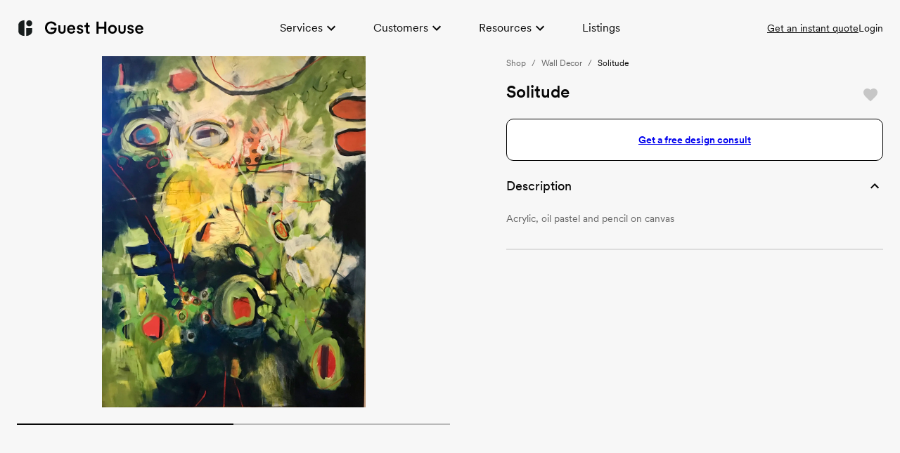

--- FILE ---
content_type: text/html; charset=utf-8
request_url: https://guesthouseshop.com/shop/products/solitude
body_size: 34658
content:
<!DOCTYPE html><html lang="en"><head><meta charSet="utf-8"/><meta name="viewport" content="width=device-width, initial-scale=1.0, maximum-scale=1.0, user-scalable=no, minimal-ui"/><link rel="canonical" href="https://guesthouseshop.com/shop/products/solitude"/><link rel="stylesheet" href="/fonts/stylesheet.css"/><link rel="preload" href="/fonts/mabry-mono/mabry-mono-regular-pro.woff2" as="font" type="font/woff2" crossorigin="anonymous"/><link rel="preload" href="/fonts/mabry-mono/mabry-mono-italic-pro.woff2" as="font" type="font/woff2" crossorigin="anonymous"/><link rel="preload" href="/fonts/mabry-mono/mabry-mono-medium-pro.woff2" as="font" type="font/woff2" crossorigin="anonymous"/><link rel="preload" href="/fonts/mabry-mono/mabry-mono-medium-italic-pro.woff2" as="font" type="font/woff2" crossorigin="anonymous"/><link rel="preload" href="/fonts/mabry-mono/mabry-mono-bold-pro.woff2" as="font" type="font/woff2" crossorigin="anonymous"/><link rel="preload" href="/fonts/mabry-mono/mabry-mono-bold-italic-pro.woff2" as="font" type="font/woff2" crossorigin="anonymous"/><link rel="preload" href="/fonts/mabry-mono/mabry-mono-regular-pro.woff" as="font" type="font/woff" crossorigin="anonymous"/><link rel="preload" href="/fonts/mabry-mono/mabry-mono-italic-pro.woff" as="font" type="font/woff" crossorigin="anonymous"/><link rel="preload" href="/fonts/mabry-mono/mabry-mono-medium-pro.woff" as="font" type="font/woff" crossorigin="anonymous"/><link rel="preload" href="/fonts/mabry-mono/mabry-mono-medium-italic-pro.woff" as="font" type="font/woff" crossorigin="anonymous"/><link rel="preload" href="/fonts/mabry-mono/mabry-mono-bold-pro.woff" as="font" type="font/woff" crossorigin="anonymous"/><link rel="preload" href="/fonts/mabry-mono/mabry-mono-bold-italic-pro.woff" as="font" type="font/woff" crossorigin="anonymous"/><link rel="preload" href="/fonts/circular/CircularXXWeb-Thin.woff2" as="font" type="font/woff2" crossorigin="anonymous"/><link rel="preload" href="/fonts/circular/CircularXXWeb-ThinItalic.woff2" as="font" type="font/woff2" crossorigin="anonymous"/><link rel="preload" href="/fonts/circular/CircularXXWeb-Light.woff2" as="font" type="font/woff2" crossorigin="anonymous"/><link rel="preload" href="/fonts/circular/CircularXXWeb-LightItalic.woff2" as="font" type="font/woff2" crossorigin="anonymous"/><link rel="preload" href="/fonts/circular/CircularXXWeb-Regular.woff2" as="font" type="font/woff2" crossorigin="anonymous"/><link rel="preload" href="/fonts/circular/CircularXXWeb-Italic.woff2" as="font" type="font/woff2" crossorigin="anonymous"/><link rel="preload" href="/fonts/circular/CircularXXWeb-Book.woff2" as="font" type="font/woff2" crossorigin="anonymous"/><link rel="preload" href="/fonts/circular/CircularXXWeb-BookItalic.woff2" as="font" type="font/woff2" crossorigin="anonymous"/><link rel="preload" href="/fonts/circular/CircularXXWeb-Medium.woff2" as="font" type="font/woff2" crossorigin="anonymous"/><link rel="preload" href="/fonts/circular/CircularXXWeb-MediumItalic.woff2" as="font" type="font/woff2" crossorigin="anonymous"/><link rel="preload" href="/fonts/circular/CircularXXWeb-Bold.woff2" as="font" type="font/woff2" crossorigin="anonymous"/><link rel="preload" href="/fonts/circular/CircularXXWeb-BoldItalic.woff2" as="font" type="font/woff2" crossorigin="anonymous"/><link rel="preload" href="/fonts/circular/CircularXXWeb-Black.woff2" as="font" type="font/woff2" crossorigin="anonymous"/><link rel="preload" href="/fonts/circular/CircularXXWeb-BlackItalic.woff2" as="font" type="font/woff2" crossorigin="anonymous"/><link rel="preload" href="/fonts/circular/CircularXXWeb-ExtraBlack.woff2" as="font" type="font/woff2" crossorigin="anonymous"/><link rel="preload" href="/fonts/circular/CircularXXWeb-ExtraBlackItalic.woff2" as="font" type="font/woff2" crossorigin="anonymous"/><link rel="preload" href="/fonts/circular/CircularXXWeb-Thin.woff" as="font" type="font/woff" crossorigin="anonymous"/><link rel="preload" href="/fonts/circular/CircularXXWeb-ThinItalic.woff" as="font" type="font/woff" crossorigin="anonymous"/><link rel="preload" href="/fonts/circular/CircularXXWeb-Light.woff" as="font" type="font/woff" crossorigin="anonymous"/><link rel="preload" href="/fonts/circular/CircularXXWeb-LightItalic.woff" as="font" type="font/woff" crossorigin="anonymous"/><link rel="preload" href="/fonts/circular/CircularXXWeb-Regular.woff" as="font" type="font/woff" crossorigin="anonymous"/><link rel="preload" href="/fonts/circular/CircularXXWeb-Italic.woff" as="font" type="font/woff" crossorigin="anonymous"/><link rel="preload" href="/fonts/circular/CircularXXWeb-Book.woff" as="font" type="font/woff" crossorigin="anonymous"/><link rel="preload" href="/fonts/circular/CircularXXWeb-BookItalic.woff" as="font" type="font/woff" crossorigin="anonymous"/><link rel="preload" href="/fonts/circular/CircularXXWeb-Medium.woff" as="font" type="font/woff" crossorigin="anonymous"/><link rel="preload" href="/fonts/circular/CircularXXWeb-MediumItalic.woff" as="font" type="font/woff" crossorigin="anonymous"/><link rel="preload" href="/fonts/circular/CircularXXWeb-Bold.woff" as="font" type="font/woff" crossorigin="anonymous"/><link rel="preload" href="/fonts/circular/CircularXXWeb-BoldItalic.woff" as="font" type="font/woff" crossorigin="anonymous"/><link rel="preload" href="/fonts/circular/CircularXXWeb-Black.woff" as="font" type="font/woff" crossorigin="anonymous"/><link rel="preload" href="/fonts/circular/CircularXXWeb-BlackItalic.woff" as="font" type="font/woff" crossorigin="anonymous"/><link rel="preload" href="/fonts/circular/CircularXXWeb-ExtraBlack.woff" as="font" type="font/woff" crossorigin="anonymous"/><link rel="preload" href="/fonts/circular/CircularXXWeb-ExtraBlackItalic.woff" as="font" type="font/woff" crossorigin="anonymous"/><title>Solitude | Guest House</title><meta name="robots" content="index,follow"/><meta name="googlebot" content="index,follow"/><meta name="twitter:card" content="summary_large_image"/><meta property="og:title" content="Solitude | Guest House"/><meta property="og:description" content="Find home accents like our Solitude and hundreds of other curated home décor and furniture items at Guest House."/><meta property="og:url" content="https://guesthouseshop.com/"/><meta property="og:type" content="website"/><meta property="og:image" content="https://storage.googleapis.com/guesthouse-cms.appspot.com/images/products/ZM18y71QWhMQguMzaJey/photos/medium_IDRIlezZQtm1d3KNshHf.jpg"/><meta property="og:site_name" content="Home Staging Made Easy | Guest House"/><meta name="description" content="Find home accents like our Solitude and hundreds of other curated home décor and furniture items at Guest House."/><meta name="title" content="Solitude | Guest House"/><script type="application/ld+json">{
    "@context": "https://schema.org/",
    "@type": "Product",
    "image":["https://storage.googleapis.com/guesthouse-cms.appspot.com/images/products/ZM18y71QWhMQguMzaJey/photos/large_IDRIlezZQtm1d3KNshHf.jpg","https://storage.googleapis.com/guesthouse-cms.appspot.com/images/products/ZM18y71QWhMQguMzaJey/photos/large_iENSauIpT6ggoUWrrBcN.jpg"],
    "description": "Acrylic, oil pastel and pencil on canvas",
    
    
    
    
    
    
  "brand": {
      "@type": "Thing",
      "name": "Alissa Davies Art"
    },

    
    
    
    
    
    
    
    
    
    
    
    "offers": [],
    
    "name": "Solitude"
  }</script><meta name="next-head-count" content="61"/><script>
                  (function(a,s,y,n,c,h,i,d,e){s.className+=' '+y;h.start=1*new Date;
                  h.end=i=function(){s.className=s.className.replace(RegExp(' ?'+y),'')};
                  (a[n]=a[n]||[]).hide=h;setTimeout(function(){i();h.end=null},c);h.timeout=c;
                  })(window,document.documentElement,'optimize-anti-flicker','dataLayer',4000,
                  {'OPT-KJMG965':true});
                </script><script async="">
                  var _affirm_config = {
                    public_api_key:  "0TLBOMHBIFHYKHWP",
                    script:          "https://cdn1.affirm.com/js/v2/affirm.js"
                  };
                  (function(m,g,n,d,a,e,h,c){var b=m[n]||{},k=document.createElement(e),p=document.getElementsByTagName(e)[0],l=function(a,b,c){return function(){a[b]._.push([c,arguments])}};b[d]=l(b,d,"set");var f=b[d];b[a]={};b[a]._=[];f._=[];b._=[];b[a][h]=l(b,a,h);b[c]=function(){b._.push([h,arguments])};a=0;for(c="set add save post open empty reset on off trigger ready setProduct".split(" ");a<c.length;a++)f[c[a]]=l(b,d,c[a]);a=0;for(c=["get","token","url","items"];a<c.length;a++)f[c[a]]=function(){};k.async=
                  !0;k.src=g[e];p.parentNode.insertBefore(k,p);delete g[e];f(g);m[n]=b})(window,_affirm_config,"affirm","checkout","ui","script","ready","jsReady");
                </script><script id="mcjs">!function(c,h,i,m,p){m=c.createElement(h),p=c.getElementsByTagName(h)[0],m.async=1,m.src=i,p.parentNode.insertBefore(m,p)}(document,"script","https://chimpstatic.com/mcjs-connected/js/users/85111177f368aa933be5efec0/dcea5991fed8af2ac45282ab3.js");</script><script async="" defer="" src="https://maps.googleapis.com/maps/api/js?key=AIzaSyCVdyH7dlpZ0ukaLLkI3sE-aj2iC4R0mr0&amp;libraries=places"></script><script>!function(){var analytics=window.analytics=window.analytics||[];if(!analytics.initialize)if(analytics.invoked)window.console&&console.error&&console.error("Segment snippet included twice.");else{analytics.invoked=!0;analytics.methods=["trackSubmit","trackClick","trackLink","trackForm","pageview","identify","reset","group","track","ready","alias","debug","page","once","off","on","addSourceMiddleware","addIntegrationMiddleware","setAnonymousId","addDestinationMiddleware"];analytics.factory=function(e){return function(){var t=Array.prototype.slice.call(arguments);t.unshift(e);analytics.push(t);return analytics}};for(var e=0;e<analytics.methods.length;e++){var key=analytics.methods[e];analytics[key]=analytics.factory(key)}analytics.load=function(key,e){var t=document.createElement("script");t.type="text/javascript";t.async=!0;t.src="https://cdn.segment.com/analytics.js/v1/" + key + "/analytics.min.js";var n=document.getElementsByTagName("script")[0];n.parentNode.insertBefore(t,n);analytics._loadOptions=e};analytics._writeKey="LSOtJAGYFpe8PcnR7gCTjjWyzQnx2d9x";analytics.SNIPPET_VERSION="4.13.2";
              analytics.load('LSOtJAGYFpe8PcnR7gCTjjWyzQnx2d9x');
              analytics.page();
              }}();</script><script async="" id="vtag-ai-js" src="https://r2.leadsy.ai/tag.js" data-pid="9hcclg8HCXnKAhiL" data-version="062024"></script><link rel="stylesheet" href="/fonts/stylesheet.css"/><link rel="preload" href="/fonts/mabry-mono/mabry-mono-regular-pro.woff2" as="font" type="font/woff2" crossorigin="anonymous"/><link rel="preload" href="/fonts/mabry-mono/mabry-mono-italic-pro.woff2" as="font" type="font/woff2" crossorigin="anonymous"/><link rel="preload" href="/fonts/mabry-mono/mabry-mono-medium-pro.woff2" as="font" type="font/woff2" crossorigin="anonymous"/><link rel="preload" href="/fonts/mabry-mono/mabry-mono-medium-italic-pro.woff2" as="font" type="font/woff2" crossorigin="anonymous"/><link rel="preload" href="/fonts/mabry-mono/mabry-mono-bold-pro.woff2" as="font" type="font/woff2" crossorigin="anonymous"/><link rel="preload" href="/fonts/mabry-mono/mabry-mono-bold-italic-pro.woff2" as="font" type="font/woff2" crossorigin="anonymous"/><link rel="preload" href="/fonts/mabry-mono/mabry-mono-regular-pro.woff" as="font" type="font/woff" crossorigin="anonymous"/><link rel="preload" href="/fonts/mabry-mono/mabry-mono-italic-pro.woff" as="font" type="font/woff" crossorigin="anonymous"/><link rel="preload" href="/fonts/mabry-mono/mabry-mono-medium-pro.woff" as="font" type="font/woff" crossorigin="anonymous"/><link rel="preload" href="/fonts/mabry-mono/mabry-mono-medium-italic-pro.woff" as="font" type="font/woff" crossorigin="anonymous"/><link rel="preload" href="/fonts/mabry-mono/mabry-mono-bold-pro.woff" as="font" type="font/woff" crossorigin="anonymous"/><link rel="preload" href="/fonts/mabry-mono/mabry-mono-bold-italic-pro.woff" as="font" type="font/woff" crossorigin="anonymous"/><link rel="preload" href="/fonts/circular/CircularXXWeb-Thin.woff2" as="font" type="font/woff2" crossorigin="anonymous"/><link rel="preload" href="/fonts/circular/CircularXXWeb-ThinItalic.woff2" as="font" type="font/woff2" crossorigin="anonymous"/><link rel="preload" href="/fonts/circular/CircularXXWeb-Light.woff2" as="font" type="font/woff2" crossorigin="anonymous"/><link rel="preload" href="/fonts/circular/CircularXXWeb-LightItalic.woff2" as="font" type="font/woff2" crossorigin="anonymous"/><link rel="preload" href="/fonts/circular/CircularXXWeb-Regular.woff2" as="font" type="font/woff2" crossorigin="anonymous"/><link rel="preload" href="/fonts/circular/CircularXXWeb-Italic.woff2" as="font" type="font/woff2" crossorigin="anonymous"/><link rel="preload" href="/fonts/circular/CircularXXWeb-Book.woff2" as="font" type="font/woff2" crossorigin="anonymous"/><link rel="preload" href="/fonts/circular/CircularXXWeb-BookItalic.woff2" as="font" type="font/woff2" crossorigin="anonymous"/><link rel="preload" href="/fonts/circular/CircularXXWeb-Medium.woff2" as="font" type="font/woff2" crossorigin="anonymous"/><link rel="preload" href="/fonts/circular/CircularXXWeb-MediumItalic.woff2" as="font" type="font/woff2" crossorigin="anonymous"/><link rel="preload" href="/fonts/circular/CircularXXWeb-Bold.woff2" as="font" type="font/woff2" crossorigin="anonymous"/><link rel="preload" href="/fonts/circular/CircularXXWeb-BoldItalic.woff2" as="font" type="font/woff2" crossorigin="anonymous"/><link rel="preload" href="/fonts/circular/CircularXXWeb-Black.woff2" as="font" type="font/woff2" crossorigin="anonymous"/><link rel="preload" href="/fonts/circular/CircularXXWeb-BlackItalic.woff2" as="font" type="font/woff2" crossorigin="anonymous"/><link rel="preload" href="/fonts/circular/CircularXXWeb-ExtraBlack.woff2" as="font" type="font/woff2" crossorigin="anonymous"/><link rel="preload" href="/fonts/circular/CircularXXWeb-ExtraBlackItalic.woff2" as="font" type="font/woff2" crossorigin="anonymous"/><link rel="preload" href="/fonts/circular/CircularXXWeb-Thin.woff" as="font" type="font/woff" crossorigin="anonymous"/><link rel="preload" href="/fonts/circular/CircularXXWeb-ThinItalic.woff" as="font" type="font/woff" crossorigin="anonymous"/><link rel="preload" href="/fonts/circular/CircularXXWeb-Light.woff" as="font" type="font/woff" crossorigin="anonymous"/><link rel="preload" href="/fonts/circular/CircularXXWeb-LightItalic.woff" as="font" type="font/woff" crossorigin="anonymous"/><link rel="preload" href="/fonts/circular/CircularXXWeb-Regular.woff" as="font" type="font/woff" crossorigin="anonymous"/><link rel="preload" href="/fonts/circular/CircularXXWeb-Italic.woff" as="font" type="font/woff" crossorigin="anonymous"/><link rel="preload" href="/fonts/circular/CircularXXWeb-Book.woff" as="font" type="font/woff" crossorigin="anonymous"/><link rel="preload" href="/fonts/circular/CircularXXWeb-BookItalic.woff" as="font" type="font/woff" crossorigin="anonymous"/><link rel="preload" href="/fonts/circular/CircularXXWeb-Medium.woff" as="font" type="font/woff" crossorigin="anonymous"/><link rel="preload" href="/fonts/circular/CircularXXWeb-MediumItalic.woff" as="font" type="font/woff" crossorigin="anonymous"/><link rel="preload" href="/fonts/circular/CircularXXWeb-Bold.woff" as="font" type="font/woff" crossorigin="anonymous"/><link rel="preload" href="/fonts/circular/CircularXXWeb-BoldItalic.woff" as="font" type="font/woff" crossorigin="anonymous"/><link rel="preload" href="/fonts/circular/CircularXXWeb-Black.woff" as="font" type="font/woff" crossorigin="anonymous"/><link rel="preload" href="/fonts/circular/CircularXXWeb-BlackItalic.woff" as="font" type="font/woff" crossorigin="anonymous"/><link rel="preload" href="/fonts/circular/CircularXXWeb-ExtraBlack.woff" as="font" type="font/woff" crossorigin="anonymous"/><link rel="preload" href="/fonts/circular/CircularXXWeb-ExtraBlackItalic.woff" as="font" type="font/woff" crossorigin="anonymous"/><link rel="shortcut icon" href="/assets/favicon.ico"/><link rel="icon" type="image/png" sizes="16x16" href="/assets/favicon-16x16.png"/><link rel="icon" type="image/png" sizes="32x32" href="/assets/favicon-32x32.png"/><link rel="icon" type="image/png" sizes="48x48" href="/assets/favicon-48x48.png"/><link rel="manifest" href="/assets/manifest.json"/><meta name="mobile-web-app-capable" content="yes"/><meta name="theme-color" content="#F1EEE9"/><meta name="application-name" content="Guest House"/><link rel="apple-touch-icon" sizes="57x57" href="/assets/apple-touch-icon-57x57.png"/><link rel="apple-touch-icon" sizes="60x60" href="/assets/apple-touch-icon-60x60.png"/><link rel="apple-touch-icon" sizes="72x72" href="/assets/apple-touch-icon-72x72.png"/><link rel="apple-touch-icon" sizes="76x76" href="/assets/apple-touch-icon-76x76.png"/><link rel="apple-touch-icon" sizes="114x114" href="/assets/apple-touch-icon-114x114.png"/><link rel="apple-touch-icon" sizes="120x120" href="/assets/apple-touch-icon-120x120.png"/><link rel="apple-touch-icon" sizes="144x144" href="/assets/apple-touch-icon-144x144.png"/><link rel="apple-touch-icon" sizes="152x152" href="/assets/apple-touch-icon-152x152.png"/><link rel="apple-touch-icon" sizes="167x167" href="/assets/apple-touch-icon-167x167.png"/><link rel="apple-touch-icon" sizes="180x180" href="/assets/apple-touch-icon-180x180.png"/><link rel="apple-touch-icon" sizes="1024x1024" href="/assets/apple-touch-icon-1024x1024.png"/><meta name="apple-mobile-web-app-capable" content="yes"/><meta name="apple-mobile-web-app-status-bar-style" content="default"/><meta name="apple-mobile-web-app-title" content="Guest House"/><link rel="apple-touch-startup-image" media="(device-width: 320px) and (device-height: 568px) and (-webkit-device-pixel-ratio: 2) and (orientation: portrait)" href="/assets/apple-touch-startup-image-640x1136.png"/><link rel="apple-touch-startup-image" media="(device-width: 375px) and (device-height: 667px) and (-webkit-device-pixel-ratio: 2) and (orientation: portrait)" href="/assets/apple-touch-startup-image-750x1334.png"/><link rel="apple-touch-startup-image" media="(device-width: 414px) and (device-height: 896px) and (-webkit-device-pixel-ratio: 2) and (orientation: portrait)" href="/assets/apple-touch-startup-image-828x1792.png"/><link rel="apple-touch-startup-image" media="(device-width: 375px) and (device-height: 812px) and (-webkit-device-pixel-ratio: 3) and (orientation: portrait)" href="/assets/apple-touch-startup-image-1125x2436.png"/><link rel="apple-touch-startup-image" media="(device-width: 414px) and (device-height: 736px) and (-webkit-device-pixel-ratio: 3) and (orientation: portrait)" href="/assets/apple-touch-startup-image-1242x2208.png"/><link rel="apple-touch-startup-image" media="(device-width: 414px) and (device-height: 896px) and (-webkit-device-pixel-ratio: 3) and (orientation: portrait)" href="/assets/apple-touch-startup-image-1242x2688.png"/><link rel="apple-touch-startup-image" media="(device-width: 768px) and (device-height: 1024px) and (-webkit-device-pixel-ratio: 2) and (orientation: portrait)" href="/assets/apple-touch-startup-image-1536x2048.png"/><link rel="apple-touch-startup-image" media="(device-width: 834px) and (device-height: 1112px) and (-webkit-device-pixel-ratio: 2) and (orientation: portrait)" href="/assets/apple-touch-startup-image-1668x2224.png"/><link rel="apple-touch-startup-image" media="(device-width: 834px) and (device-height: 1194px) and (-webkit-device-pixel-ratio: 2) and (orientation: portrait)" href="/assets/apple-touch-startup-image-1668x2388.png"/><link rel="apple-touch-startup-image" media="(device-width: 1024px) and (device-height: 1366px) and (-webkit-device-pixel-ratio: 2) and (orientation: portrait)" href="/assets/apple-touch-startup-image-2048x2732.png"/><link rel="apple-touch-startup-image" media="(device-width: 810px) and (device-height: 1080px) and (-webkit-device-pixel-ratio: 2) and (orientation: portrait)" href="/assets/apple-touch-startup-image-1620x2160.png"/><link rel="apple-touch-startup-image" media="(device-width: 320px) and (device-height: 568px) and (-webkit-device-pixel-ratio: 2) and (orientation: landscape)" href="/assets/apple-touch-startup-image-1136x640.png"/><link rel="apple-touch-startup-image" media="(device-width: 375px) and (device-height: 667px) and (-webkit-device-pixel-ratio: 2) and (orientation: landscape)" href="/assets/apple-touch-startup-image-1334x750.png"/><link rel="apple-touch-startup-image" media="(device-width: 414px) and (device-height: 896px) and (-webkit-device-pixel-ratio: 2) and (orientation: landscape)" href="/assets/apple-touch-startup-image-1792x828.png"/><link rel="apple-touch-startup-image" media="(device-width: 375px) and (device-height: 812px) and (-webkit-device-pixel-ratio: 3) and (orientation: landscape)" href="/assets/apple-touch-startup-image-2436x1125.png"/><link rel="apple-touch-startup-image" media="(device-width: 414px) and (device-height: 736px) and (-webkit-device-pixel-ratio: 3) and (orientation: landscape)" href="/assets/apple-touch-startup-image-2208x1242.png"/><link rel="apple-touch-startup-image" media="(device-width: 414px) and (device-height: 896px) and (-webkit-device-pixel-ratio: 3) and (orientation: landscape)" href="/assets/apple-touch-startup-image-2688x1242.png"/><link rel="apple-touch-startup-image" media="(device-width: 768px) and (device-height: 1024px) and (-webkit-device-pixel-ratio: 2) and (orientation: landscape)" href="/assets/apple-touch-startup-image-2048x1536.png"/><link rel="apple-touch-startup-image" media="(device-width: 834px) and (device-height: 1112px) and (-webkit-device-pixel-ratio: 2) and (orientation: landscape)" href="/assets/apple-touch-startup-image-2224x1668.png"/><link rel="apple-touch-startup-image" media="(device-width: 834px) and (device-height: 1194px) and (-webkit-device-pixel-ratio: 2) and (orientation: landscape)" href="/assets/apple-touch-startup-image-2388x1668.png"/><link rel="apple-touch-startup-image" media="(device-width: 1024px) and (device-height: 1366px) and (-webkit-device-pixel-ratio: 2) and (orientation: landscape)" href="/assets/apple-touch-startup-image-2732x2048.png"/><link rel="apple-touch-startup-image" media="(device-width: 810px) and (device-height: 1080px) and (-webkit-device-pixel-ratio: 2) and (orientation: landscape)" href="/assets/apple-touch-startup-image-2160x1620.png"/><link rel="icon" type="image/png" sizes="228x228" href="/assets/coast-228x228.png"/><meta name="msapplication-TileColor" content="#F1EEE9"/><meta name="msapplication-TileImage" content="/assets/mstile-144x144.png"/><meta name="msapplication-config" content="/assets/browserconfig.xml"/><link rel="yandex-tableau-widget" href="/assets/yandex-browser-manifest.json"/><meta name="google-site-verification" content="puwjYxWAm-yesjiISojYWEIaU_afwyeKzWpv1LzXOJw"/><link data-next-font="" rel="preconnect" href="/" crossorigin="anonymous"/><link rel="preload" href="/_next/static/css/31ed3f23f47d76f4.css" as="style"/><link rel="stylesheet" href="/_next/static/css/31ed3f23f47d76f4.css" data-n-g=""/><noscript data-n-css=""></noscript><script defer="" nomodule="" src="/_next/static/chunks/polyfills-c67a75d1b6f99dc8.js"></script><script src="/_next/static/chunks/webpack-5bb8980d199905be.js" defer=""></script><script src="/_next/static/chunks/framework-2b4376ff36b4f7b7.js" defer=""></script><script src="/_next/static/chunks/main-bd3bbb46165e3070.js" defer=""></script><script src="/_next/static/chunks/pages/_app-47c0fc8120ddd42d.js" defer=""></script><script src="/_next/static/chunks/1007-ea74c870609262fc.js" defer=""></script><script src="/_next/static/chunks/2057-37f03d02a37fcf2d.js" defer=""></script><script src="/_next/static/chunks/8259-0ea6408e8809791e.js" defer=""></script><script src="/_next/static/chunks/8898-288f81645f8d8756.js" defer=""></script><script src="/_next/static/chunks/3968-511257292931bc55.js" defer=""></script><script src="/_next/static/chunks/3947-ac7d73071e2e8165.js" defer=""></script><script src="/_next/static/chunks/pages/shop/products/%5Bproduct%5D-cc40608bfb11e831.js" defer=""></script><script src="/_next/static/X6T8-weox-Sc4E_BOlQIG/_buildManifest.js" defer=""></script><script src="/_next/static/X6T8-weox-Sc4E_BOlQIG/_ssgManifest.js" defer=""></script><style data-emotion="mui-global 13oe4hh">html{-webkit-font-smoothing:antialiased;-moz-osx-font-smoothing:grayscale;box-sizing:border-box;-webkit-text-size-adjust:100%;}*,*::before,*::after{box-sizing:inherit;}strong,b{font-weight:700;}body{margin:0;color:#080808;font-family:CircularXX,sans-serif;font-weight:400;line-height:1.75;font-size:14px;background-color:#fff;}@media print{body{background-color:#fff;}}body::backdrop{background-color:#fff;}</style><style data-emotion="mui-global 1jjacvr">body{background-color:#F7F7F7!important;border-color:transparent!important;}header{background-color:#F7F7F7!important;}</style><style data-emotion="mui-global 1i6obe9">body{background-color:#FFFFFF!important;border-color:#FFFFFF!important;}header{background-color:#FFFFFF!important;}</style><style data-emotion="mui-global 1prfaxn">@-webkit-keyframes mui-auto-fill{from{display:block;}}@keyframes mui-auto-fill{from{display:block;}}@-webkit-keyframes mui-auto-fill-cancel{from{display:block;}}@keyframes mui-auto-fill-cancel{from{display:block;}}</style><style data-emotion="mui-global 4xd2z8">body{background-color:#F7F7F7!important;border-color:#F7F7F7!important;}header{background-color:#F7F7F7!important;}</style><style data-emotion="mui-global animation-c7515d">@-webkit-keyframes animation-c7515d{0%{opacity:1;}50%{opacity:0.4;}100%{opacity:1;}}@keyframes animation-c7515d{0%{opacity:1;}50%{opacity:0.4;}100%{opacity:1;}}</style><style data-emotion="mui-global j7vf5b">body{background-color:#F7F7F7!important;border-color:#EFEFEF!important;}header{background-color:#F7F7F7!important;}</style><style data-emotion="mui 5mqka1 l0uskj 1v9t3fe 23u6o3 102zb93 gxv6xo 1wxaqej 1yxmbwk 1ypv0c9 1r3snlx 3agpb 19h5ycu 1ggei5z 2vsqty 1dtjqd9 rgs80w 2mplfj 1naznoj 1d3bbye f47nkm 5f4p4k iol86l 6zsy8u nhb8h9 3mf706 c0b30k 1qm1lh gg4vpm 1s3fxsq 155ypv1 itc3rm d5cmeu c4sutr hboir5 8atqhb groaya 60h2ia 1h77wgb 18tn63a h7c8a8">.mui-5mqka1{margin:0;font-family:CircularXX,sans-serif;font-weight:600;line-height:1.2;font-size:1.625rem;}@media (min-width:900px){.mui-5mqka1{font-size:2.0833rem;}}@media (min-width:600px){.mui-5mqka1{font-size:1.875rem;}}@media (min-width:1200px){.mui-5mqka1{font-size:2.2917rem;}}.mui-l0uskj{margin:0;font:inherit;color:#83a5b0;-webkit-text-decoration:underline;text-decoration:underline;text-decoration-color:rgba(131, 165, 176, 0.4);color:#080808;-webkit-transition:color 200ms cubic-bezier(0.4, 0, 0.2, 1) 0ms;transition:color 200ms cubic-bezier(0.4, 0, 0.2, 1) 0ms;}.mui-l0uskj:hover{text-decoration-color:inherit;}.mui-1v9t3fe{margin:0;font-family:CircularXX,sans-serif;font-weight:600;line-height:1.16;font-size:1.25rem;}@media (min-width:600px){.mui-1v9t3fe{font-size:1.2931rem;}}@media (min-width:900px){.mui-1v9t3fe{font-size:1.5086rem;}}@media (min-width:1200px){.mui-1v9t3fe{font-size:1.5086rem;}}.mui-23u6o3{margin:0;font-family:CircularXX,sans-serif;font-weight:600;line-height:1.33;font-size:16px;}.mui-102zb93{margin:0;font-family:CircularXX,sans-serif;font-weight:400;line-height:1.75;font-size:14px;}.mui-gxv6xo{margin:0;font-family:CircularXX,sans-serif;font-weight:600;line-height:1.2;font-size:24px;}.mui-1wxaqej{box-sizing:border-box;margin:0;-webkit-flex-direction:row;-ms-flex-direction:row;flex-direction:row;}.mui-1yxmbwk{display:-webkit-inline-box;display:-webkit-inline-flex;display:-ms-inline-flexbox;display:inline-flex;-webkit-align-items:center;-webkit-box-align:center;-ms-flex-align:center;align-items:center;-webkit-box-pack:center;-ms-flex-pack:center;-webkit-justify-content:center;justify-content:center;position:relative;box-sizing:border-box;-webkit-tap-highlight-color:transparent;background-color:transparent;outline:0;border:0;margin:0;border-radius:0;padding:0;cursor:pointer;-webkit-user-select:none;-moz-user-select:none;-ms-user-select:none;user-select:none;vertical-align:middle;-moz-appearance:none;-webkit-appearance:none;-webkit-text-decoration:none;text-decoration:none;color:inherit;text-align:center;-webkit-flex:0 0 auto;-ms-flex:0 0 auto;flex:0 0 auto;font-size:1.5rem;padding:8px;border-radius:50%;overflow:visible;color:rgba(0, 0, 0, 0.54);-webkit-transition:background-color 150ms cubic-bezier(0.4, 0, 0.2, 1) 0ms;transition:background-color 150ms cubic-bezier(0.4, 0, 0.2, 1) 0ms;}.mui-1yxmbwk::-moz-focus-inner{border-style:none;}.mui-1yxmbwk.Mui-disabled{pointer-events:none;cursor:default;}@media print{.mui-1yxmbwk{-webkit-print-color-adjust:exact;color-adjust:exact;}}.mui-1yxmbwk:hover{background-color:rgba(0, 0, 0, 0.04);}@media (hover: none){.mui-1yxmbwk:hover{background-color:transparent;}}.mui-1yxmbwk.Mui-disabled{background-color:transparent;color:rgba(0, 0, 0, 0.26);}.mui-1ypv0c9{-webkit-user-select:none;-moz-user-select:none;-ms-user-select:none;user-select:none;width:1em;height:1em;display:inline-block;fill:currentColor;-webkit-flex-shrink:0;-ms-flex-negative:0;flex-shrink:0;-webkit-transition:fill 200ms cubic-bezier(0.4, 0, 0.2, 1) 0ms;transition:fill 200ms cubic-bezier(0.4, 0, 0.2, 1) 0ms;font-size:1.5rem;-webkit-transition:inherit;transition:inherit;}.mui-1r3snlx{margin:0;font-family:CircularXX,sans-serif;font-weight:600;line-height:1.16;font-size:28px;}.mui-3agpb{display:-webkit-box;display:-webkit-flex;display:-ms-flexbox;display:flex;-webkit-flex-direction:column;-ms-flex-direction:column;flex-direction:column;-webkit-align-items:flex-start;-webkit-box-align:flex-start;-ms-flex-align:flex-start;align-items:flex-start;-webkit-box-pack:justify;-webkit-justify-content:space-between;justify-content:space-between;width:100%;}.mui-19h5ycu{margin-bottom:64px;}.mui-1ggei5z{margin:0;font-family:CircularXX,sans-serif;font-weight:600;line-height:1.16;font-size:28px;margin-bottom:0.35em;}.mui-2vsqty{display:-webkit-inline-box;display:-webkit-inline-flex;display:-ms-inline-flexbox;display:inline-flex;-webkit-flex-direction:column;-ms-flex-direction:column;flex-direction:column;position:relative;min-width:0;padding:0;margin:0;border:0;vertical-align:top;font-family:CircularXX,sans-serif;color:#666666;}.mui-1dtjqd9{font-family:CircularXX,sans-serif;font-weight:400;line-height:1.4375em;font-size:14px;color:#080808;box-sizing:border-box;position:relative;cursor:text;display:-webkit-inline-box;display:-webkit-inline-flex;display:-ms-inline-flexbox;display:inline-flex;-webkit-align-items:center;-webkit-box-align:center;-ms-flex-align:center;align-items:center;font-family:CircularXX,sans-serif;font-weight:400;font-size:14px;position:relative;}.mui-1dtjqd9.Mui-disabled{color:rgba(0, 0, 0, 0.38);cursor:default;}label+.mui-1dtjqd9{margin-top:16px;}.mui-rgs80w{font:inherit;letter-spacing:inherit;color:currentColor;padding:4px 0 5px;border:0;box-sizing:content-box;background:none;height:1.4375em;margin:0;-webkit-tap-highlight-color:transparent;display:block;min-width:0;width:100%;-webkit-animation-name:mui-auto-fill-cancel;animation-name:mui-auto-fill-cancel;-webkit-animation-duration:10ms;animation-duration:10ms;}.mui-rgs80w::-webkit-input-placeholder{color:currentColor;opacity:0.42;-webkit-transition:opacity 200ms cubic-bezier(0.4, 0, 0.2, 1) 0ms;transition:opacity 200ms cubic-bezier(0.4, 0, 0.2, 1) 0ms;}.mui-rgs80w::-moz-placeholder{color:currentColor;opacity:0.42;-webkit-transition:opacity 200ms cubic-bezier(0.4, 0, 0.2, 1) 0ms;transition:opacity 200ms cubic-bezier(0.4, 0, 0.2, 1) 0ms;}.mui-rgs80w:-ms-input-placeholder{color:currentColor;opacity:0.42;-webkit-transition:opacity 200ms cubic-bezier(0.4, 0, 0.2, 1) 0ms;transition:opacity 200ms cubic-bezier(0.4, 0, 0.2, 1) 0ms;}.mui-rgs80w::-ms-input-placeholder{color:currentColor;opacity:0.42;-webkit-transition:opacity 200ms cubic-bezier(0.4, 0, 0.2, 1) 0ms;transition:opacity 200ms cubic-bezier(0.4, 0, 0.2, 1) 0ms;}.mui-rgs80w:focus{outline:0;}.mui-rgs80w:invalid{box-shadow:none;}.mui-rgs80w::-webkit-search-decoration{-webkit-appearance:none;}label[data-shrink=false]+.MuiInputBase-formControl .mui-rgs80w::-webkit-input-placeholder{opacity:0!important;}label[data-shrink=false]+.MuiInputBase-formControl .mui-rgs80w::-moz-placeholder{opacity:0!important;}label[data-shrink=false]+.MuiInputBase-formControl .mui-rgs80w:-ms-input-placeholder{opacity:0!important;}label[data-shrink=false]+.MuiInputBase-formControl .mui-rgs80w::-ms-input-placeholder{opacity:0!important;}label[data-shrink=false]+.MuiInputBase-formControl .mui-rgs80w:focus::-webkit-input-placeholder{opacity:0.42;}label[data-shrink=false]+.MuiInputBase-formControl .mui-rgs80w:focus::-moz-placeholder{opacity:0.42;}label[data-shrink=false]+.MuiInputBase-formControl .mui-rgs80w:focus:-ms-input-placeholder{opacity:0.42;}label[data-shrink=false]+.MuiInputBase-formControl .mui-rgs80w:focus::-ms-input-placeholder{opacity:0.42;}.mui-rgs80w.Mui-disabled{opacity:1;-webkit-text-fill-color:rgba(0, 0, 0, 0.38);}.mui-rgs80w:-webkit-autofill{-webkit-animation-duration:5000s;animation-duration:5000s;-webkit-animation-name:mui-auto-fill;animation-name:mui-auto-fill;}.mui-rgs80w::-webkit-input-placeholder{color:#666;opacity:0.7;}.mui-rgs80w::-moz-placeholder{color:#666;opacity:0.7;}.mui-rgs80w:-ms-input-placeholder{color:#666;opacity:0.7;}.mui-rgs80w::placeholder{color:#666;opacity:0.7;}.mui-rgs80w:-moz-placeholder{color:#666;opacity:0.7;}.mui-rgs80w::-webkit-input-placeholder{color:#666;opacity:0.7;}.mui-2mplfj{display:-webkit-inline-box;display:-webkit-inline-flex;display:-ms-inline-flexbox;display:inline-flex;-webkit-align-items:center;-webkit-box-align:center;-ms-flex-align:center;align-items:center;-webkit-box-pack:center;-ms-flex-pack:center;-webkit-justify-content:center;justify-content:center;position:relative;box-sizing:border-box;-webkit-tap-highlight-color:transparent;background-color:transparent;outline:0;border:0;margin:0;border-radius:0;padding:0;cursor:pointer;-webkit-user-select:none;-moz-user-select:none;-ms-user-select:none;user-select:none;vertical-align:middle;-moz-appearance:none;-webkit-appearance:none;-webkit-text-decoration:none;text-decoration:none;color:inherit;text-transform:none;font-family:CircularXX,sans-serif;font-weight:500;line-height:1.71;font-size:16px;min-width:64px;padding:6px 16px;border-radius:10px;-webkit-transition:background-color 250ms cubic-bezier(0.4, 0, 0.2, 1) 0ms,box-shadow 250ms cubic-bezier(0.4, 0, 0.2, 1) 0ms,border-color 250ms cubic-bezier(0.4, 0, 0.2, 1) 0ms,color 250ms cubic-bezier(0.4, 0, 0.2, 1) 0ms;transition:background-color 250ms cubic-bezier(0.4, 0, 0.2, 1) 0ms,box-shadow 250ms cubic-bezier(0.4, 0, 0.2, 1) 0ms,border-color 250ms cubic-bezier(0.4, 0, 0.2, 1) 0ms,color 250ms cubic-bezier(0.4, 0, 0.2, 1) 0ms;color:#080808;background-color:#fff;box-shadow:none;height:48px;border-radius:10px;line-height:1;text-transform:none;font-family:CircularXX,sans-serif;-webkit-transition:background-color 200ms cubic-bezier(0.4, 0, 0.2, 1) 0ms,color 200ms cubic-bezier(0.4, 0, 0.2, 1) 0ms,fill 200ms cubic-bezier(0.4, 0, 0.2, 1) 0ms;transition:background-color 200ms cubic-bezier(0.4, 0, 0.2, 1) 0ms,color 200ms cubic-bezier(0.4, 0, 0.2, 1) 0ms,fill 200ms cubic-bezier(0.4, 0, 0.2, 1) 0ms;color:#080808;fill:#080808;background-color:#d3e0e2;-webkit-transition:background-color 200ms cubic-bezier(0.4, 0, 0.2, 1) 0ms,color 200ms cubic-bezier(0.4, 0, 0.2, 1) 0ms,fill 200ms cubic-bezier(0.4, 0, 0.2, 1) 0ms;transition:background-color 200ms cubic-bezier(0.4, 0, 0.2, 1) 0ms,color 200ms cubic-bezier(0.4, 0, 0.2, 1) 0ms,fill 200ms cubic-bezier(0.4, 0, 0.2, 1) 0ms;color:#fff;fill:#fff;background-color:#080808;border:1px solid #080808;height:48px;}.mui-2mplfj::-moz-focus-inner{border-style:none;}.mui-2mplfj.Mui-disabled{pointer-events:none;cursor:default;}@media print{.mui-2mplfj{-webkit-print-color-adjust:exact;color-adjust:exact;}}.mui-2mplfj:hover{-webkit-text-decoration:none;text-decoration:none;background-color:rgb(178, 178, 178);box-shadow:none;}@media (hover: none){.mui-2mplfj:hover{background-color:#fff;}}.mui-2mplfj:active{box-shadow:none;}.mui-2mplfj.Mui-focusVisible{box-shadow:none;}.mui-2mplfj.Mui-disabled{color:rgba(0, 0, 0, 0.26);box-shadow:none;background-color:#e8e8e8;}.mui-2mplfj.Mui-disabled{color:#fff;fill:#fff;background-color:rgba(8,8,8,0.5);border-color:transparent;}.mui-2mplfj:hover{color:#fff;fill:#fff;background-color:#83a5b0;}.mui-2mplfj:hover{color:#fff;fill:#fff;background-color:#080808;}.mui-1naznoj{margin:0;font:inherit;color:#83a5b0;-webkit-text-decoration:underline;text-decoration:underline;text-decoration-color:rgba(131, 165, 176, 0.4);color:#080808;-webkit-transition:color 200ms cubic-bezier(0.4, 0, 0.2, 1) 0ms;transition:color 200ms cubic-bezier(0.4, 0, 0.2, 1) 0ms;font-size:18px;-webkit-text-decoration:underline;text-decoration:underline;}.mui-1naznoj:hover{text-decoration-color:inherit;}.mui-1d3bbye{box-sizing:border-box;display:-webkit-box;display:-webkit-flex;display:-ms-flexbox;display:flex;-webkit-box-flex-wrap:wrap;-webkit-flex-wrap:wrap;-ms-flex-wrap:wrap;flex-wrap:wrap;width:100%;-webkit-flex-direction:row;-ms-flex-direction:row;flex-direction:row;}.mui-f47nkm{box-sizing:border-box;margin:0;-webkit-flex-direction:row;-ms-flex-direction:row;flex-direction:row;-webkit-flex-basis:100%;-ms-flex-preferred-size:100%;flex-basis:100%;-webkit-box-flex:0;-webkit-flex-grow:0;-ms-flex-positive:0;flex-grow:0;max-width:100%;}@media (min-width:600px){.mui-f47nkm{-webkit-flex-basis:100%;-ms-flex-preferred-size:100%;flex-basis:100%;-webkit-box-flex:0;-webkit-flex-grow:0;-ms-flex-positive:0;flex-grow:0;max-width:100%;}}@media (min-width:900px){.mui-f47nkm{-webkit-flex-basis:50%;-ms-flex-preferred-size:50%;flex-basis:50%;-webkit-box-flex:0;-webkit-flex-grow:0;-ms-flex-positive:0;flex-grow:0;max-width:50%;}}@media (min-width:1200px){.mui-f47nkm{-webkit-flex-basis:50%;-ms-flex-preferred-size:50%;flex-basis:50%;-webkit-box-flex:0;-webkit-flex-grow:0;-ms-flex-positive:0;flex-grow:0;max-width:50%;}}@media (min-width:1536px){.mui-f47nkm{-webkit-flex-basis:50%;-ms-flex-preferred-size:50%;flex-basis:50%;-webkit-box-flex:0;-webkit-flex-grow:0;-ms-flex-positive:0;flex-grow:0;max-width:50%;}}@media (min-width:0px){.mui-f47nkm{-webkit-order:2;-ms-flex-order:2;order:2;}}@media (min-width:900px){.mui-f47nkm{-webkit-order:1;-ms-flex-order:1;order:1;}}.mui-5f4p4k{box-sizing:border-box;margin:0;-webkit-flex-direction:row;-ms-flex-direction:row;flex-direction:row;-webkit-flex-basis:100%;-ms-flex-preferred-size:100%;flex-basis:100%;-webkit-box-flex:0;-webkit-flex-grow:0;-ms-flex-positive:0;flex-grow:0;max-width:100%;}@media (min-width:600px){.mui-5f4p4k{-webkit-flex-basis:100%;-ms-flex-preferred-size:100%;flex-basis:100%;-webkit-box-flex:0;-webkit-flex-grow:0;-ms-flex-positive:0;flex-grow:0;max-width:100%;}}@media (min-width:900px){.mui-5f4p4k{-webkit-flex-basis:50%;-ms-flex-preferred-size:50%;flex-basis:50%;-webkit-box-flex:0;-webkit-flex-grow:0;-ms-flex-positive:0;flex-grow:0;max-width:50%;}}@media (min-width:1200px){.mui-5f4p4k{-webkit-flex-basis:50%;-ms-flex-preferred-size:50%;flex-basis:50%;-webkit-box-flex:0;-webkit-flex-grow:0;-ms-flex-positive:0;flex-grow:0;max-width:50%;}}@media (min-width:1536px){.mui-5f4p4k{-webkit-flex-basis:50%;-ms-flex-preferred-size:50%;flex-basis:50%;-webkit-box-flex:0;-webkit-flex-grow:0;-ms-flex-positive:0;flex-grow:0;max-width:50%;}}@media (min-width:0px){.mui-5f4p4k{-webkit-order:3;-ms-flex-order:3;order:3;}}@media (min-width:900px){.mui-5f4p4k{-webkit-order:3;-ms-flex-order:3;order:3;}}.mui-iol86l{box-sizing:border-box;margin:0;-webkit-flex-direction:row;-ms-flex-direction:row;flex-direction:row;-webkit-flex-basis:100%;-ms-flex-preferred-size:100%;flex-basis:100%;-webkit-box-flex:0;-webkit-flex-grow:0;-ms-flex-positive:0;flex-grow:0;max-width:100%;}@media (min-width:600px){.mui-iol86l{-webkit-flex-basis:100%;-ms-flex-preferred-size:100%;flex-basis:100%;-webkit-box-flex:0;-webkit-flex-grow:0;-ms-flex-positive:0;flex-grow:0;max-width:100%;}}@media (min-width:900px){.mui-iol86l{-webkit-flex-basis:50%;-ms-flex-preferred-size:50%;flex-basis:50%;-webkit-box-flex:0;-webkit-flex-grow:0;-ms-flex-positive:0;flex-grow:0;max-width:50%;}}@media (min-width:1200px){.mui-iol86l{-webkit-flex-basis:50%;-ms-flex-preferred-size:50%;flex-basis:50%;-webkit-box-flex:0;-webkit-flex-grow:0;-ms-flex-positive:0;flex-grow:0;max-width:50%;}}@media (min-width:1536px){.mui-iol86l{-webkit-flex-basis:50%;-ms-flex-preferred-size:50%;flex-basis:50%;-webkit-box-flex:0;-webkit-flex-grow:0;-ms-flex-positive:0;flex-grow:0;max-width:50%;}}.mui-6zsy8u{margin:0;font-family:CircularXX,sans-serif;font-weight:400;line-height:1.75;font-size:14px;color:#666666;}.mui-nhb8h9{display:-webkit-box;display:-webkit-flex;display:-ms-flexbox;display:flex;-webkit-box-flex-wrap:wrap;-webkit-flex-wrap:wrap;-ms-flex-wrap:wrap;flex-wrap:wrap;-webkit-align-items:center;-webkit-box-align:center;-ms-flex-align:center;align-items:center;padding:0;margin:0;list-style:none;}.mui-3mf706{display:-webkit-box;display:-webkit-flex;display:-ms-flexbox;display:flex;-webkit-user-select:none;-moz-user-select:none;-ms-user-select:none;user-select:none;margin-left:8px;margin-right:8px;}.mui-c0b30k{margin:0;font-family:CircularXX,sans-serif;font-weight:400;line-height:auto;font-size:12px;}.mui-1qm1lh{margin-bottom:16px;}.mui-gg4vpm{display:-webkit-box;display:-webkit-flex;display:-ms-flexbox;display:flex;-webkit-box-pack:justify;-webkit-justify-content:space-between;justify-content:space-between;}.mui-1s3fxsq{background-color:#fff;color:#080808;-webkit-transition:box-shadow 300ms cubic-bezier(0.4, 0, 0.2, 1) 0ms;transition:box-shadow 300ms cubic-bezier(0.4, 0, 0.2, 1) 0ms;box-shadow:none;border:none;position:relative;-webkit-transition:margin 150ms cubic-bezier(0.4, 0, 0.2, 1) 0ms;transition:margin 150ms cubic-bezier(0.4, 0, 0.2, 1) 0ms;overflow-anchor:none;border:none;margin:12px 0px;padding:8px 0px;box-shadow:none;}.mui-1s3fxsq:before{position:absolute;left:0;top:-1px;right:0;height:1px;content:"";opacity:1;background-color:rgba(0, 0, 0, 0.12);-webkit-transition:opacity 150ms cubic-bezier(0.4, 0, 0.2, 1) 0ms,background-color 150ms cubic-bezier(0.4, 0, 0.2, 1) 0ms;transition:opacity 150ms cubic-bezier(0.4, 0, 0.2, 1) 0ms,background-color 150ms cubic-bezier(0.4, 0, 0.2, 1) 0ms;}.mui-1s3fxsq:first-of-type:before{display:none;}.mui-1s3fxsq.Mui-expanded:before{opacity:0;}.mui-1s3fxsq.Mui-expanded:first-of-type{margin-top:0;}.mui-1s3fxsq.Mui-expanded:last-of-type{margin-bottom:0;}.mui-1s3fxsq.Mui-expanded+.mui-1s3fxsq.Mui-expanded:before{display:none;}.mui-1s3fxsq.Mui-disabled{background-color:#e8e8e8;}.mui-1s3fxsq.Mui-expanded{margin:16px 0;}.mui-1s3fxsq.Mui-expanded{margin:0;}.mui-1s3fxsq.Mui-expanded:before{opacity:inherit!important;}.mui-1s3fxsq.Mui-disabled{background:#fff;}.mui-155ypv1{display:-webkit-inline-box;display:-webkit-inline-flex;display:-ms-inline-flexbox;display:inline-flex;-webkit-align-items:center;-webkit-box-align:center;-ms-flex-align:center;align-items:center;-webkit-box-pack:center;-ms-flex-pack:center;-webkit-justify-content:center;justify-content:center;position:relative;box-sizing:border-box;-webkit-tap-highlight-color:transparent;background-color:transparent;outline:0;border:0;margin:0;border-radius:0;padding:0;cursor:pointer;-webkit-user-select:none;-moz-user-select:none;-ms-user-select:none;user-select:none;vertical-align:middle;-moz-appearance:none;-webkit-appearance:none;-webkit-text-decoration:none;text-decoration:none;color:inherit;display:-webkit-box;display:-webkit-flex;display:-ms-flexbox;display:flex;min-height:48px;padding:0px 16px;-webkit-transition:min-height 150ms cubic-bezier(0.4, 0, 0.2, 1) 0ms,background-color 150ms cubic-bezier(0.4, 0, 0.2, 1) 0ms;transition:min-height 150ms cubic-bezier(0.4, 0, 0.2, 1) 0ms,background-color 150ms cubic-bezier(0.4, 0, 0.2, 1) 0ms;margin:0;padding:0;}.mui-155ypv1::-moz-focus-inner{border-style:none;}.mui-155ypv1.Mui-disabled{pointer-events:none;cursor:default;}@media print{.mui-155ypv1{-webkit-print-color-adjust:exact;color-adjust:exact;}}.mui-155ypv1.Mui-focusVisible{background-color:rgba(0, 0, 0, 0.12);}.mui-155ypv1.Mui-disabled{opacity:0.38;}.mui-155ypv1:hover:not(.Mui-disabled){cursor:pointer;}.mui-155ypv1.Mui-expanded{min-height:64px;}.mui-155ypv1.Mui-expanded{min-height:inherit;}.mui-itc3rm{display:-webkit-box;display:-webkit-flex;display:-ms-flexbox;display:flex;-webkit-box-flex:1;-webkit-flex-grow:1;-ms-flex-positive:1;flex-grow:1;margin:12px 0;-webkit-transition:margin 150ms cubic-bezier(0.4, 0, 0.2, 1) 0ms;transition:margin 150ms cubic-bezier(0.4, 0, 0.2, 1) 0ms;}.mui-itc3rm.Mui-expanded{margin:20px 0;}.mui-itc3rm.Mui-expanded{margin:12px 0;}.mui-d5cmeu{display:-webkit-box;display:-webkit-flex;display:-ms-flexbox;display:flex;color:rgba(0, 0, 0, 0.54);-webkit-transform:rotate(0deg);-moz-transform:rotate(0deg);-ms-transform:rotate(0deg);transform:rotate(0deg);-webkit-transition:-webkit-transform 150ms cubic-bezier(0.4, 0, 0.2, 1) 0ms;transition:transform 150ms cubic-bezier(0.4, 0, 0.2, 1) 0ms;}.mui-d5cmeu.Mui-expanded{-webkit-transform:rotate(180deg);-moz-transform:rotate(180deg);-ms-transform:rotate(180deg);transform:rotate(180deg);}.mui-d5cmeu.Mui-expanded{-webkit-transform:rotateX(180deg);-moz-transform:rotateX(180deg);-ms-transform:rotateX(180deg);transform:rotateX(180deg);-webkit-transition:-webkit-transform 350ms cubic-bezier(0.4, 0, 0.2, 1) 0ms;transition:transform 350ms cubic-bezier(0.4, 0, 0.2, 1) 0ms;}.mui-c4sutr{height:auto;overflow:visible;-webkit-transition:height 300ms cubic-bezier(0.4, 0, 0.2, 1) 0ms;transition:height 300ms cubic-bezier(0.4, 0, 0.2, 1) 0ms;}.mui-hboir5{display:-webkit-box;display:-webkit-flex;display:-ms-flexbox;display:flex;width:100%;}.mui-8atqhb{width:100%;}.mui-groaya{padding:8px 16px 16px;padding:0;}.mui-60h2ia{margin:0;font-family:CircularXX,sans-serif;font-weight:600;line-height:1.33;font-size:18px;margin-bottom:0.35em;}.mui-1h77wgb{box-sizing:border-box;display:-webkit-box;display:-webkit-flex;display:-ms-flexbox;display:flex;-webkit-box-flex-wrap:wrap;-webkit-flex-wrap:wrap;-ms-flex-wrap:wrap;flex-wrap:wrap;width:100%;-webkit-flex-direction:row;-ms-flex-direction:row;flex-direction:row;margin-top:-24px;width:calc(100% + 24px);margin-left:-24px;}.mui-1h77wgb>.MuiGrid-item{padding-top:24px;}.mui-1h77wgb>.MuiGrid-item{padding-left:24px;}.mui-18tn63a{box-sizing:border-box;margin:0;-webkit-flex-direction:row;-ms-flex-direction:row;flex-direction:row;-webkit-flex-basis:50%;-ms-flex-preferred-size:50%;flex-basis:50%;-webkit-box-flex:0;-webkit-flex-grow:0;-ms-flex-positive:0;flex-grow:0;max-width:50%;}@media (min-width:600px){.mui-18tn63a{-webkit-flex-basis:50%;-ms-flex-preferred-size:50%;flex-basis:50%;-webkit-box-flex:0;-webkit-flex-grow:0;-ms-flex-positive:0;flex-grow:0;max-width:50%;}}@media (min-width:900px){.mui-18tn63a{-webkit-flex-basis:25%;-ms-flex-preferred-size:25%;flex-basis:25%;-webkit-box-flex:0;-webkit-flex-grow:0;-ms-flex-positive:0;flex-grow:0;max-width:25%;}}@media (min-width:1200px){.mui-18tn63a{-webkit-flex-basis:25%;-ms-flex-preferred-size:25%;flex-basis:25%;-webkit-box-flex:0;-webkit-flex-grow:0;-ms-flex-positive:0;flex-grow:0;max-width:25%;}}@media (min-width:1536px){.mui-18tn63a{-webkit-flex-basis:25%;-ms-flex-preferred-size:25%;flex-basis:25%;-webkit-box-flex:0;-webkit-flex-grow:0;-ms-flex-positive:0;flex-grow:0;max-width:25%;}}.mui-h7c8a8{margin:0;font-family:CircularXX,sans-serif;font-weight:400;line-height:1.75;font-size:14px;font-family:CircularXX,sans-serif;display:block;}</style><style data-emotion="tss vnhg4k-main 1hioeen-perspectiveWrapper 1bmv4h3-wrapper mmwkp-screen 13ruksz-productGallery 1rn83ff-productGallerySlider 5hnlkk-productGalleryImageWrapper q7qwcc-productInfo uhjejp-designConsultCTA mdjag6-infoAccordion 1tzolmo-infoAccordionIcon iu64zf-infoQuestion 1uzodgm-infoAnswer 1ggmpmv-mainContent 1qxi544-button le03pw-heartIcon 19h07sn-mainContent 19wfdtc-mainContent 8vzypz-cardContainer 4x5nvz-imageContainer 1jsehug-infoContainer 17s2hlh-productTitle-withSavedPadding-withSavedProductTitle yvkp0k-footerWrapper 15eq41d-footerContent koc01b-footerIcon khyop2-navigationList 1aavb3l-navigationSecondaryItem sk5mar-footerJoinCommunity 11tp93k-footerSocial oa5jj4-footerSocialIcon 1q82o6c-footerLegal t61m0i-footerLegalListWrapper nx9kaj-footerLegalItem 763tge-navigationList-footerLegalList rswuj-inputWrapper gq4dd-input pwn53x-button 2mzzlq-icon">.tss-vnhg4k-main{margin-top:80px;min-height:calc(60vh);}.tss-vnhg4k-main>div{margin-left:auto;margin-right:auto;}.tss-1hioeen-perspectiveWrapper{perspective:2000px;width:100vw;height:calc(100vh - 80px);top:80px;left:0;z-index:40;position:fixed;background-color:#fff;visibility:hidden;}.tss-1bmv4h3-wrapper{width:100%;height:100%;min-height:calc(100vh - 80px);overflow:auto;-webkit-transition:all .3s;transition:all .3s;color:#080808;transform-origin:top;background-color:#fff;-webkit-transform:rotateX(-15deg);-moz-transform:rotateX(-15deg);-ms-transform:rotateX(-15deg);transform:rotateX(-15deg);opacity:0;transform-style:preserve-3d;position:relative;}.tss-1bmv4h3-wrapper a{-webkit-text-decoration:none;text-decoration:none;color:#080808;}.tss-mmwkp-screen{padding:0px 24px 24px 24px;position:absolute;top:0;left:0;min-height:calc(100vh - 80px);height:100%;width:100vw;display:-webkit-box;display:-webkit-flex;display:-ms-flexbox;display:flex;-webkit-flex-direction:column;-ms-flex-direction:column;flex-direction:column;}.tss-13ruksz-productGallery{position:relative;display:-webkit-box;display:-webkit-flex;display:-ms-flexbox;display:flex;-webkit-flex-direction:column;-ms-flex-direction:column;flex-direction:column;}.tss-1rn83ff-productGallerySlider .swiper-pagination{bottom:25px!important;}.tss-5hnlkk-productGalleryImageWrapper>div{background-color:#F7F7F7;}.tss-5hnlkk-productGalleryImageWrapper img{mix-blend-mode:darken;}.tss-q7qwcc-productInfo{padding:32px 0px;}@media (min-width:900px){.tss-q7qwcc-productInfo{padding:0px 0px 32px 32px;margin-left:48px;}}.tss-uhjejp-designConsultCTA{height:60px;width:100%;border-radius:10px;border:1px solid #000;padding:12px;background-color:#fff;text-align:center;cursor:pointer;display:-webkit-box;display:-webkit-flex;display:-ms-flexbox;display:flex;-webkit-align-items:center;-webkit-box-align:center;-ms-flex-align:center;align-items:center;-webkit-box-pack:center;-ms-flex-pack:center;-webkit-justify-content:center;justify-content:center;}.tss-mdjag6-infoAccordion{padding:0;margin:0;background-color:transparent;position:relative;border-bottom:.1rem solid #ddd;}.tss-mdjag6-infoAccordion::before{display:none;}.tss-mdjag6-infoAccordion:first-of-type{border-top:.1rem solid #ddd;}.tss-1tzolmo-infoAccordionIcon{height:auto;width:24px;fill:#080808;}.tss-iu64zf-infoQuestion{color:#080808;font-size:14px;font-weight:500;margin-top:8px;margin-bottom:8px;}@media (min-width:900px){.tss-iu64zf-infoQuestion{font-size:18px;}}.tss-1uzodgm-infoAnswer{font-size:13px;line-height:1.6;font-weight:normal;margin-bottom:32px;color:#666666;}@media (min-width:900px){.tss-1uzodgm-infoAnswer{font-size:14px;}}.tss-1uzodgm-infoAnswer a{color:#83A5B0;font-weight:bold;}.tss-1uzodgm-infoAnswer a:hover{color:rgb(104, 132, 140);}.tss-1ggmpmv-mainContent{width:100%;max-width:1500px;padding:0px 24px;margin:32px auto 48px;}.tss-1qxi544-button{width:36px;height:36px;min-width:0;}.tss-le03pw-heartIcon{width:24px;opacity:0.2;fill:#080808;position:absolute;top:50%;left:50%;-webkit-transform:translate(-50%, -50%);-moz-transform:translate(-50%, -50%);-ms-transform:translate(-50%, -50%);transform:translate(-50%, -50%);-webkit-transition:all .2s;transition:all .2s;}.tss-le03pw-heartIcon:hover{opacity:0.8;}.tss-19h07sn-mainContent{width:100%;max-width:none;padding:0px 24px;margin:128px auto;}.tss-19wfdtc-mainContent{width:100%;max-width:1500px;padding:0px 24px;margin:0px auto 0px;}.tss-8vzypz-cardContainer{width:100%;height:100%;border-radius:10px;position:relative;display:-webkit-box;display:-webkit-flex;display:-ms-flexbox;display:flex;-webkit-flex-direction:column;-ms-flex-direction:column;flex-direction:column;-webkit-align-items:center;-webkit-box-align:center;-ms-flex-align:center;align-items:center;-webkit-box-pack:justify;-webkit-justify-content:space-between;justify-content:space-between;font-family:CircularXX,sans-serif;-webkit-text-decoration:none!important;text-decoration:none!important;padding:16px;background-color:#FFFFFF;border:1px solid #EBEBEB;}.tss-8vzypz-cardContainer:hover .tss-15-quickViewContainer-ref{display:-webkit-box;display:-webkit-flex;display:-ms-flexbox;display:flex;}.tss-4x5nvz-imageContainer{position:relative;width:100%;height:100%;min-width:100px;min-height:120px;margin-bottom:8px;}.tss-4x5nvz-imageContainer img{border-radius:5px;}@media (min-width:600px){.tss-4x5nvz-imageContainer{min-width:190px;min-height:184px;}}@media (min-width:900px){.tss-4x5nvz-imageContainer{min-width:163px;min-height:184px;}}@media (min-width:1200px){.tss-4x5nvz-imageContainer{min-width:163px;min-height:248px;}}@media (min-width:1536px){.tss-4x5nvz-imageContainer{min-width:175px;min-height:185px;}}.tss-1jsehug-infoContainer{display:-webkit-box;display:-webkit-flex;display:-ms-flexbox;display:flex;-webkit-flex-direction:column;-ms-flex-direction:column;flex-direction:column;-webkit-box-pack:start;-ms-flex-pack:start;-webkit-justify-content:flex-start;justify-content:flex-start;-webkit-align-items:flex-start;-webkit-box-align:flex-start;-ms-flex-align:flex-start;align-items:flex-start;width:100%;height:100%;-webkit-text-decoration:none;text-decoration:none;margin-top:12px;position:relative;}.tss-17s2hlh-productTitle-withSavedPadding-withSavedProductTitle{font-family:CircularXX,sans-serif;width:100%;font-size:14px;font-weight:600;white-space:nowrap;overflow:hidden;text-overflow:ellipsis;}@media (min-width:1200px){.tss-17s2hlh-productTitle-withSavedPadding-withSavedProductTitle{font-size:16px;}}.tss-17s2hlh-productTitle-withSavedPadding-withSavedProductTitle.tss-17s2hlh-productTitle-withSavedPadding-withSavedProductTitle{padding-left:8px;}.tss-17s2hlh-productTitle-withSavedPadding-withSavedProductTitle.tss-17s2hlh-productTitle-withSavedPadding-withSavedProductTitle{width:calc(100% - 36px);margin-top:4px;}.tss-yvkp0k-footerWrapper{width:100vw;min-height:80px;display:-webkit-box;display:-webkit-flex;display:-ms-flexbox;display:flex;-webkit-align-items:center;-webkit-box-align:center;-ms-flex-align:center;align-items:center;background:#000000;color:#ffffff;z-index:10;padding:80px 0px 80px 0px;font-family:CircularXX,sans-serif;}@media (min-width:900px){.tss-yvkp0k-footerWrapper{padding:80px 0px 80px 0px;}}.tss-15eq41d-footerContent{width:100%;max-width:1308px;margin:0 auto;padding:0px 24px;}.tss-15eq41d-footerContent a{color:#ffffff;}.tss-koc01b-footerIcon{height:60px;width:auto;fill:#ffffff;}.tss-koc01b-footerIcon path{fill:#ffffff;}.tss-khyop2-navigationList{margin:0;padding:0;list-style-type:none;}.tss-1aavb3l-navigationSecondaryItem{font-size:16px;line-height:1.2;margin-top:24px;margin-bottom:24px;font-family:CircularXX,sans-serif;}.tss-1aavb3l-navigationSecondaryItem:first-of-type{margin-top:0;}.tss-1aavb3l-navigationSecondaryItem:last-of-type{margin-bottom:0;}.tss-1aavb3l-navigationSecondaryItem a{color:#fff;-webkit-text-decoration:none;text-decoration:none;}@media (min-width:900px){.tss-1aavb3l-navigationSecondaryItem{font-size:18px;}}.tss-sk5mar-footerJoinCommunity{margin-top:32px;}@media (min-width:900px){.tss-sk5mar-footerJoinCommunity{margin-top:0;}}.tss-11tp93k-footerSocial{margin:16px;}.tss-11tp93k-footerSocial:first-of-type{margin-left:0;}.tss-oa5jj4-footerSocialIcon{fill:#080808;height:25px;width:auto;}.tss-1q82o6c-footerLegal{margin-top:80px;-webkit-box-pack:justify;-webkit-justify-content:space-between;justify-content:space-between;}@media (min-width:900px){.tss-1q82o6c-footerLegal{margin-top:160px;}}@media (min-width:900px){.tss-t61m0i-footerLegalListWrapper{-webkit-box-pack:end;-ms-flex-pack:end;-webkit-justify-content:flex-end;justify-content:flex-end;}}.tss-nx9kaj-footerLegalItem{margin-top:10px;margin-bottom:10px;color:#B1B1B1;}@media (min-width:900px){.tss-nx9kaj-footerLegalItem{margin-left:20px;margin-right:20px;margin-top:0;margin-bottom:0;}}.tss-nx9kaj-footerLegalItem a{line-height:28px;color:#B1B1B1;}.tss-763tge-navigationList-footerLegalList{margin:0;padding:0;list-style-type:none;}@media (min-width:900px){.tss-763tge-navigationList-footerLegalList{display:-webkit-box;display:-webkit-flex;display:-ms-flexbox;display:flex;-webkit-align-items:center;-webkit-box-align:center;-ms-flex-align:center;align-items:center;-webkit-box-pack:end;-ms-flex-pack:end;-webkit-justify-content:flex-end;justify-content:flex-end;}}.tss-rswuj-inputWrapper{background:#fff;border-radius:10px;height:60px;width:100%;max-width:500px;position:relative;display:-webkit-box;display:-webkit-flex;display:-ms-flexbox;display:flex;-webkit-align-items:center;-webkit-box-align:center;-ms-flex-align:center;align-items:center;-webkit-box-pack:center;-ms-flex-pack:center;-webkit-justify-content:center;justify-content:center;-webkit-transition:box-shadow 250ms cubic-bezier(0.4, 0, 0.2, 1) 0ms;transition:box-shadow 250ms cubic-bezier(0.4, 0, 0.2, 1) 0ms;box-shadow:0px 0px 0px rgba(159,185,188,0);}.tss-rswuj-inputWrapper:focus-within{box-shadow:0px 0px 10px rgba(159,185,188,0.5);}.tss-gq4dd-input{border:0;-webkit-flex:1;-ms-flex:1;flex:1;margin-left:0;font-size:14px;line-height:1.5;text-align:left;width:100%;}.tss-gq4dd-input:focus{outline:0;}.tss-gq4dd-input.MuiInputBase-inputAdornedStart{margin-left:0;}.tss-pwn53x-button{border:0;fill:#fff;padding:5px;margin-right:7px;border-radius:5px;}.tss-pwn53x-button:disabled{background:rgba(8,8,8,0.7);color:#fff;border:1px solid transparent;}.tss-2mzzlq-icon{fill:#fff;width:25px;height:auto;}.tss-2mzzlq-icon path{fill:#fff;}</style></head><body><div id="__next"><div class="tss-1hioeen-perspectiveWrapper" style="height:calc(100vh - 80px);min-height:calc(100vh - 80px)"><div class="tss-1bmv4h3-wrapper" style="background-color:white;height:100%;min-height:calc(100vh - 80px)"><div class="tss-mmwkp-screen"><div style="flex:1 1 100%"><div class="MuiTypography-root MuiTypography-h2 mui-5mqka1" style="margin:40px 0px"><a class="MuiTypography-root MuiTypography-inherit MuiLink-root MuiLink-underlineAlways mui-l0uskj" href="/home-staging">Services</a></div><div class="MuiTypography-root MuiTypography-h3 mui-1v9t3fe" style="margin:40px 0px"><a class="MuiTypography-root MuiTypography-inherit MuiLink-root MuiLink-underlineAlways mui-l0uskj" href="/home-staging">Staging</a></div><div class="MuiTypography-root MuiTypography-h3 mui-1v9t3fe" style="margin:40px 0px"><a class="MuiTypography-root MuiTypography-inherit MuiLink-root MuiLink-underlineAlways mui-l0uskj" href="/cleaning">Cleaning</a></div><div class="MuiTypography-root MuiTypography-h3 mui-1v9t3fe" style="margin:40px 0px"><a class="MuiTypography-root MuiTypography-inherit MuiLink-root MuiLink-underlineAlways mui-l0uskj" href="/moving">Moving</a></div><div class="MuiTypography-root MuiTypography-h3 mui-1v9t3fe" style="margin:40px 0px"><a class="MuiTypography-root MuiTypography-inherit MuiLink-root MuiLink-underlineAlways mui-l0uskj" href="/photos">Photography</a></div><div class="MuiTypography-root MuiTypography-h2 mui-5mqka1" style="margin:40px 0px"><a class="MuiTypography-root MuiTypography-inherit MuiLink-root MuiLink-underlineAlways mui-l0uskj" href="/home-buyer">Customers</a></div><div class="MuiTypography-root MuiTypography-h3 mui-1v9t3fe" style="margin:40px 0px"><a class="MuiTypography-root MuiTypography-inherit MuiLink-root MuiLink-underlineAlways mui-l0uskj" href="/agents">Agents</a></div><div class="MuiTypography-root MuiTypography-h3 mui-1v9t3fe" style="margin:40px 0px"><a class="MuiTypography-root MuiTypography-inherit MuiLink-root MuiLink-underlineAlways mui-l0uskj" href="/home-staging">Homeowners</a></div><div class="MuiTypography-root MuiTypography-h3 mui-1v9t3fe" style="margin:40px 0px"><a class="MuiTypography-root MuiTypography-inherit MuiLink-root MuiLink-underlineAlways mui-l0uskj" href="/brokerages">Brokerages</a></div><div class="MuiTypography-root MuiTypography-h2 mui-5mqka1" style="margin:40px 0px"><a class="MuiTypography-root MuiTypography-inherit MuiLink-root MuiLink-underlineAlways mui-l0uskj" href="/about">Resources</a></div><div class="MuiTypography-root MuiTypography-h3 mui-1v9t3fe" style="margin:40px 0px"><a class="MuiTypography-root MuiTypography-inherit MuiLink-root MuiLink-underlineAlways mui-l0uskj" href="/about">About Us</a></div><div class="MuiTypography-root MuiTypography-h3 mui-1v9t3fe" style="margin:40px 0px"><a class="MuiTypography-root MuiTypography-inherit MuiLink-root MuiLink-underlineAlways mui-l0uskj" href="/referrals">Referral Program</a></div><div class="MuiTypography-root MuiTypography-h3 mui-1v9t3fe" style="margin:40px 0px"><a class="MuiTypography-root MuiTypography-inherit MuiLink-root MuiLink-underlineAlways mui-l0uskj" href="/affirm">Prep Now, Pay Later</a></div><div class="MuiTypography-root MuiTypography-h2 mui-5mqka1" style="margin:40px 0px"><a class="MuiTypography-root MuiTypography-inherit MuiLink-root MuiLink-underlineAlways mui-l0uskj" href="/shop/homes">Listings</a></div></div><div><div class="MuiTypography-root MuiTypography-h6Alt mui-23u6o3" style="margin:40px 0px 40px"><a style="color:#080808" href="/my/account">Account</a></div></div></div></div></div><main class="tss-vnhg4k-main"><div class="tss-1ggmpmv-mainContent"><div class="MuiGrid-root MuiGrid-container mui-1d3bbye"><div class="MuiGrid-root MuiGrid-item MuiGrid-grid-xs-12 MuiGrid-grid-md-6 mui-iol86l"><div class="tss-13ruksz-productGallery" style="height:350px"><div class="swiper tss-1rn83ff-productGallerySlider" style="overflow-x:hidden;overflow-y:visible;height:350px;width:100%"><div class="swiper-pagination"></div><div class="swiper-wrapper"><div class="swiper-slide" style="width:100%"><div style="width:100%;height:300px;border-radius:10px;overflow:hidden;position:relative" class="tss-5hnlkk-productGalleryImageWrapper"><img alt="" loading="lazy" decoding="async" data-nimg="fill" style="position:absolute;height:100%;width:100%;left:0;top:0;right:0;bottom:0;object-fit:contain;color:transparent" sizes="100vw" srcSet="/_next/image?url=https%3A%2F%2Fstorage.googleapis.com%2Fguesthouse-cms.appspot.com%2Fimages%2Fproducts%2FZM18y71QWhMQguMzaJey%2Fphotos%2Flarge_IDRIlezZQtm1d3KNshHf.jpg&amp;w=640&amp;q=75 640w, /_next/image?url=https%3A%2F%2Fstorage.googleapis.com%2Fguesthouse-cms.appspot.com%2Fimages%2Fproducts%2FZM18y71QWhMQguMzaJey%2Fphotos%2Flarge_IDRIlezZQtm1d3KNshHf.jpg&amp;w=750&amp;q=75 750w, /_next/image?url=https%3A%2F%2Fstorage.googleapis.com%2Fguesthouse-cms.appspot.com%2Fimages%2Fproducts%2FZM18y71QWhMQguMzaJey%2Fphotos%2Flarge_IDRIlezZQtm1d3KNshHf.jpg&amp;w=828&amp;q=75 828w, /_next/image?url=https%3A%2F%2Fstorage.googleapis.com%2Fguesthouse-cms.appspot.com%2Fimages%2Fproducts%2FZM18y71QWhMQguMzaJey%2Fphotos%2Flarge_IDRIlezZQtm1d3KNshHf.jpg&amp;w=1080&amp;q=75 1080w, /_next/image?url=https%3A%2F%2Fstorage.googleapis.com%2Fguesthouse-cms.appspot.com%2Fimages%2Fproducts%2FZM18y71QWhMQguMzaJey%2Fphotos%2Flarge_IDRIlezZQtm1d3KNshHf.jpg&amp;w=1200&amp;q=75 1200w, /_next/image?url=https%3A%2F%2Fstorage.googleapis.com%2Fguesthouse-cms.appspot.com%2Fimages%2Fproducts%2FZM18y71QWhMQguMzaJey%2Fphotos%2Flarge_IDRIlezZQtm1d3KNshHf.jpg&amp;w=1920&amp;q=75 1920w, /_next/image?url=https%3A%2F%2Fstorage.googleapis.com%2Fguesthouse-cms.appspot.com%2Fimages%2Fproducts%2FZM18y71QWhMQguMzaJey%2Fphotos%2Flarge_IDRIlezZQtm1d3KNshHf.jpg&amp;w=2048&amp;q=75 2048w, /_next/image?url=https%3A%2F%2Fstorage.googleapis.com%2Fguesthouse-cms.appspot.com%2Fimages%2Fproducts%2FZM18y71QWhMQguMzaJey%2Fphotos%2Flarge_IDRIlezZQtm1d3KNshHf.jpg&amp;w=3840&amp;q=75 3840w" src="/_next/image?url=https%3A%2F%2Fstorage.googleapis.com%2Fguesthouse-cms.appspot.com%2Fimages%2Fproducts%2FZM18y71QWhMQguMzaJey%2Fphotos%2Flarge_IDRIlezZQtm1d3KNshHf.jpg&amp;w=3840&amp;q=75"/></div></div><div class="swiper-slide" style="width:100%"><div style="width:100%;height:300px;border-radius:10px;overflow:hidden;position:relative" class="tss-5hnlkk-productGalleryImageWrapper"><img alt="" loading="lazy" decoding="async" data-nimg="fill" style="position:absolute;height:100%;width:100%;left:0;top:0;right:0;bottom:0;object-fit:contain;color:transparent" sizes="100vw" srcSet="/_next/image?url=https%3A%2F%2Fstorage.googleapis.com%2Fguesthouse-cms.appspot.com%2Fimages%2Fproducts%2FZM18y71QWhMQguMzaJey%2Fphotos%2Flarge_iENSauIpT6ggoUWrrBcN.jpg&amp;w=640&amp;q=75 640w, /_next/image?url=https%3A%2F%2Fstorage.googleapis.com%2Fguesthouse-cms.appspot.com%2Fimages%2Fproducts%2FZM18y71QWhMQguMzaJey%2Fphotos%2Flarge_iENSauIpT6ggoUWrrBcN.jpg&amp;w=750&amp;q=75 750w, /_next/image?url=https%3A%2F%2Fstorage.googleapis.com%2Fguesthouse-cms.appspot.com%2Fimages%2Fproducts%2FZM18y71QWhMQguMzaJey%2Fphotos%2Flarge_iENSauIpT6ggoUWrrBcN.jpg&amp;w=828&amp;q=75 828w, /_next/image?url=https%3A%2F%2Fstorage.googleapis.com%2Fguesthouse-cms.appspot.com%2Fimages%2Fproducts%2FZM18y71QWhMQguMzaJey%2Fphotos%2Flarge_iENSauIpT6ggoUWrrBcN.jpg&amp;w=1080&amp;q=75 1080w, /_next/image?url=https%3A%2F%2Fstorage.googleapis.com%2Fguesthouse-cms.appspot.com%2Fimages%2Fproducts%2FZM18y71QWhMQguMzaJey%2Fphotos%2Flarge_iENSauIpT6ggoUWrrBcN.jpg&amp;w=1200&amp;q=75 1200w, /_next/image?url=https%3A%2F%2Fstorage.googleapis.com%2Fguesthouse-cms.appspot.com%2Fimages%2Fproducts%2FZM18y71QWhMQguMzaJey%2Fphotos%2Flarge_iENSauIpT6ggoUWrrBcN.jpg&amp;w=1920&amp;q=75 1920w, /_next/image?url=https%3A%2F%2Fstorage.googleapis.com%2Fguesthouse-cms.appspot.com%2Fimages%2Fproducts%2FZM18y71QWhMQguMzaJey%2Fphotos%2Flarge_iENSauIpT6ggoUWrrBcN.jpg&amp;w=2048&amp;q=75 2048w, /_next/image?url=https%3A%2F%2Fstorage.googleapis.com%2Fguesthouse-cms.appspot.com%2Fimages%2Fproducts%2FZM18y71QWhMQguMzaJey%2Fphotos%2Flarge_iENSauIpT6ggoUWrrBcN.jpg&amp;w=3840&amp;q=75 3840w" src="/_next/image?url=https%3A%2F%2Fstorage.googleapis.com%2Fguesthouse-cms.appspot.com%2Fimages%2Fproducts%2FZM18y71QWhMQguMzaJey%2Fphotos%2Flarge_iENSauIpT6ggoUWrrBcN.jpg&amp;w=3840&amp;q=75"/></div></div></div></div></div></div><div class="MuiGrid-root MuiGrid-item MuiGrid-grid-xs-12 MuiGrid-grid-md-6 mui-iol86l"><div class="tss-q7qwcc-productInfo"><div class="MuiBox-root mui-0" style="margin-bottom:16px;font-size:12px;color:#666"><nav class="MuiTypography-root MuiTypography-body1 MuiBreadcrumbs-root mui-6zsy8u" aria-label="breadcrumbs" style="font-size:12px;font-family:CircularXX, sans-serif"><ol class="MuiBreadcrumbs-ol mui-nhb8h9"><li class="MuiBreadcrumbs-li"><a style="text-decoration:none;color:inherit" href="https://guesthouseshop.com/shop">Shop</a></li><li aria-hidden="true" class="MuiBreadcrumbs-separator mui-3mf706">/</li><li class="MuiBreadcrumbs-li"><a style="text-decoration:none;color:inherit" href="https://guesthouseshop.com/shop/categories/wall-decor">Wall Decor</a></li><li aria-hidden="true" class="MuiBreadcrumbs-separator mui-3mf706">/</li><li class="MuiBreadcrumbs-li"><span class="MuiTypography-root MuiTypography-caption1 mui-c0b30k" style="color:#080808">Solitude</span></li></ol></nav></div><div class="MuiBox-root mui-1qm1lh"><div class="MuiBox-root mui-gg4vpm"><h1 class="MuiTypography-root MuiTypography-h4Alt mui-gxv6xo">Solitude</h1><button class="MuiButtonBase-root MuiIconButton-root MuiIconButton-sizeMedium tss-1qxi544-button mui-1yxmbwk" tabindex="0" type="button" aria-label="Save"><svg class="MuiSvgIcon-root MuiSvgIcon-fontSizeMedium tss-le03pw-heartIcon mui-1ypv0c9" focusable="false" aria-hidden="true" viewBox="0 0 24 24" data-testid="FavoriteIcon"><path d="m12 21.35-1.45-1.32C5.4 15.36 2 12.28 2 8.5 2 5.42 4.42 3 7.5 3c1.74 0 3.41.81 4.5 2.09C13.09 3.81 14.76 3 16.5 3 19.58 3 22 5.42 22 8.5c0 3.78-3.4 6.86-8.55 11.54L12 21.35z"></path></svg></button></div></div><a href="/design"><div class="tss-uhjejp-designConsultCTA"><p class="MuiTypography-root MuiTypography-body1 mui-102zb93" style="font-weight:600;font-size:14px">Get a free design consult</p></div></a><div class="MuiPaper-root MuiPaper-elevation MuiPaper-elevation1 MuiAccordion-root tss-mdjag6-infoAccordion Mui-expanded MuiAccordion-gutters mui-1s3fxsq"><div class="MuiButtonBase-root MuiAccordionSummary-root Mui-expanded MuiAccordionSummary-gutters mui-155ypv1" tabindex="0" role="button" aria-expanded="true"><div class="MuiAccordionSummary-content Mui-expanded MuiAccordionSummary-contentGutters mui-itc3rm"><p class="MuiTypography-root MuiTypography-body1 tss-iu64zf-infoQuestion mui-102zb93">Description</p></div><div class="MuiAccordionSummary-expandIconWrapper Mui-expanded mui-d5cmeu"><svg class="MuiSvgIcon-root MuiSvgIcon-fontSizeMedium tss-1tzolmo-infoAccordionIcon mui-1ypv0c9" focusable="false" aria-hidden="true" viewBox="0 0 24 24" data-testid="ExpandMoreIcon"><path d="M16.59 8.59 12 13.17 7.41 8.59 6 10l6 6 6-6z"></path></svg></div></div><div class="MuiCollapse-root MuiCollapse-vertical MuiCollapse-entered mui-c4sutr" style="min-height:0px"><div class="MuiCollapse-wrapper MuiCollapse-vertical mui-hboir5"><div class="MuiCollapse-wrapperInner MuiCollapse-vertical mui-8atqhb"><div role="region" class="MuiAccordion-region"><div class="MuiAccordionDetails-root mui-groaya"><p class="MuiTypography-root MuiTypography-body1 tss-1uzodgm-infoAnswer mui-102zb93">Acrylic, oil pastel and pencil on canvas<br/></p></div></div></div></div></div></div></div></div></div></div><div class="tss-19h07sn-mainContent" style="overflow:hidden"><div class="tss-19wfdtc-mainContent"><div class="swiper"><div class="swiper-button-prev"></div><div class="swiper-button-next"></div><div class="swiper-pagination"></div><div class="swiper-wrapper"><div class="swiper-slide" style="width:150px"><img src="https://storage.googleapis.com/guesthouse-cms.appspot.com/images/homes/cAq4V4Twg8QBetccGvvw/photos/large_Mcxg4bU55kHY7BJ8nmfY.jpg" style="height:150px;width:150px;object-fit:cover;border-radius:10px;cursor:pointer"/></div><div class="swiper-slide" style="width:225px"><img src="https://storage.googleapis.com/guesthouse-cms.appspot.com/images/homes/r2l0Y3T5SmsZVYhk0lBR/photos/large_f18UXhQVtI8yTNwjnfZc.jpg" style="height:150px;width:225px;object-fit:cover;border-radius:10px;cursor:pointer"/></div><div class="swiper-slide" style="width:99px"><img src="https://storage.googleapis.com/guesthouse-cms.appspot.com/images/homes/r2l0Y3T5SmsZVYhk0lBR/photos/large_jV793c6cSay65kVV7D4U.jpg" style="height:150px;width:99px;object-fit:cover;border-radius:10px;cursor:pointer"/></div></div></div><div style="display:flex;justify-content:space-between;flex-direction:row;margin-bottom:24px;margin-top:80px"><h2 class="MuiTypography-root MuiTypography-h5Alt MuiTypography-gutterBottom mui-60h2ia">More products from<!-- --> <!-- -->Alissa Davies Art</h2></div><div class="MuiGrid-root MuiGrid-container MuiGrid-spacing-xs-3 mui-1h77wgb"><div class="MuiGrid-root MuiGrid-item MuiGrid-grid-xs-6 MuiGrid-grid-md-3 mui-18tn63a"><div class="tss-8vzypz-cardContainer MuiBox-root mui-0" style="cursor:pointer"><div><div class="tss-4x5nvz-imageContainer"><img alt="" loading="lazy" decoding="async" data-nimg="fill" style="position:absolute;height:100%;width:100%;left:0;top:0;right:0;bottom:0;object-fit:contain;color:transparent" sizes="100vw" srcSet="/_next/image?url=https%3A%2F%2Fstorage.googleapis.com%2Fguesthouse-cms.appspot.com%2Fimages%2Fproducts%2F3E3YIqxjg2FFOxdbpPLE%2Fphotos%2Fmedium_IiZHJE5mW6hBejCHHcHF.jpg&amp;w=640&amp;q=75 640w, /_next/image?url=https%3A%2F%2Fstorage.googleapis.com%2Fguesthouse-cms.appspot.com%2Fimages%2Fproducts%2F3E3YIqxjg2FFOxdbpPLE%2Fphotos%2Fmedium_IiZHJE5mW6hBejCHHcHF.jpg&amp;w=750&amp;q=75 750w, /_next/image?url=https%3A%2F%2Fstorage.googleapis.com%2Fguesthouse-cms.appspot.com%2Fimages%2Fproducts%2F3E3YIqxjg2FFOxdbpPLE%2Fphotos%2Fmedium_IiZHJE5mW6hBejCHHcHF.jpg&amp;w=828&amp;q=75 828w, /_next/image?url=https%3A%2F%2Fstorage.googleapis.com%2Fguesthouse-cms.appspot.com%2Fimages%2Fproducts%2F3E3YIqxjg2FFOxdbpPLE%2Fphotos%2Fmedium_IiZHJE5mW6hBejCHHcHF.jpg&amp;w=1080&amp;q=75 1080w, /_next/image?url=https%3A%2F%2Fstorage.googleapis.com%2Fguesthouse-cms.appspot.com%2Fimages%2Fproducts%2F3E3YIqxjg2FFOxdbpPLE%2Fphotos%2Fmedium_IiZHJE5mW6hBejCHHcHF.jpg&amp;w=1200&amp;q=75 1200w, /_next/image?url=https%3A%2F%2Fstorage.googleapis.com%2Fguesthouse-cms.appspot.com%2Fimages%2Fproducts%2F3E3YIqxjg2FFOxdbpPLE%2Fphotos%2Fmedium_IiZHJE5mW6hBejCHHcHF.jpg&amp;w=1920&amp;q=75 1920w, /_next/image?url=https%3A%2F%2Fstorage.googleapis.com%2Fguesthouse-cms.appspot.com%2Fimages%2Fproducts%2F3E3YIqxjg2FFOxdbpPLE%2Fphotos%2Fmedium_IiZHJE5mW6hBejCHHcHF.jpg&amp;w=2048&amp;q=75 2048w, /_next/image?url=https%3A%2F%2Fstorage.googleapis.com%2Fguesthouse-cms.appspot.com%2Fimages%2Fproducts%2F3E3YIqxjg2FFOxdbpPLE%2Fphotos%2Fmedium_IiZHJE5mW6hBejCHHcHF.jpg&amp;w=3840&amp;q=75 3840w" src="/_next/image?url=https%3A%2F%2Fstorage.googleapis.com%2Fguesthouse-cms.appspot.com%2Fimages%2Fproducts%2F3E3YIqxjg2FFOxdbpPLE%2Fphotos%2Fmedium_IiZHJE5mW6hBejCHHcHF.jpg&amp;w=3840&amp;q=75"/></div></div><div class="tss-1jsehug-infoContainer MuiBox-root mui-0"><div class="MuiTypography-root MuiTypography-body1 tss-17s2hlh-productTitle-withSavedPadding-withSavedProductTitle mui-102zb93">Inclusion</div></div></div></div><div class="MuiGrid-root MuiGrid-item MuiGrid-grid-xs-6 MuiGrid-grid-md-3 mui-18tn63a"><div class="tss-8vzypz-cardContainer MuiBox-root mui-0" style="cursor:pointer"><div><div class="tss-4x5nvz-imageContainer"><img alt="" loading="lazy" decoding="async" data-nimg="fill" style="position:absolute;height:100%;width:100%;left:0;top:0;right:0;bottom:0;object-fit:contain;color:transparent" sizes="100vw" srcSet="/_next/image?url=https%3A%2F%2Fstorage.googleapis.com%2Fguesthouse-cms.appspot.com%2Fimages%2Fproducts%2F3VMIjKMGTulOWv89vLbv%2Fphotos%2Fmedium_gWp8J4Ha3DhpLKTXIJfn.jpg&amp;w=640&amp;q=75 640w, /_next/image?url=https%3A%2F%2Fstorage.googleapis.com%2Fguesthouse-cms.appspot.com%2Fimages%2Fproducts%2F3VMIjKMGTulOWv89vLbv%2Fphotos%2Fmedium_gWp8J4Ha3DhpLKTXIJfn.jpg&amp;w=750&amp;q=75 750w, /_next/image?url=https%3A%2F%2Fstorage.googleapis.com%2Fguesthouse-cms.appspot.com%2Fimages%2Fproducts%2F3VMIjKMGTulOWv89vLbv%2Fphotos%2Fmedium_gWp8J4Ha3DhpLKTXIJfn.jpg&amp;w=828&amp;q=75 828w, /_next/image?url=https%3A%2F%2Fstorage.googleapis.com%2Fguesthouse-cms.appspot.com%2Fimages%2Fproducts%2F3VMIjKMGTulOWv89vLbv%2Fphotos%2Fmedium_gWp8J4Ha3DhpLKTXIJfn.jpg&amp;w=1080&amp;q=75 1080w, /_next/image?url=https%3A%2F%2Fstorage.googleapis.com%2Fguesthouse-cms.appspot.com%2Fimages%2Fproducts%2F3VMIjKMGTulOWv89vLbv%2Fphotos%2Fmedium_gWp8J4Ha3DhpLKTXIJfn.jpg&amp;w=1200&amp;q=75 1200w, /_next/image?url=https%3A%2F%2Fstorage.googleapis.com%2Fguesthouse-cms.appspot.com%2Fimages%2Fproducts%2F3VMIjKMGTulOWv89vLbv%2Fphotos%2Fmedium_gWp8J4Ha3DhpLKTXIJfn.jpg&amp;w=1920&amp;q=75 1920w, /_next/image?url=https%3A%2F%2Fstorage.googleapis.com%2Fguesthouse-cms.appspot.com%2Fimages%2Fproducts%2F3VMIjKMGTulOWv89vLbv%2Fphotos%2Fmedium_gWp8J4Ha3DhpLKTXIJfn.jpg&amp;w=2048&amp;q=75 2048w, /_next/image?url=https%3A%2F%2Fstorage.googleapis.com%2Fguesthouse-cms.appspot.com%2Fimages%2Fproducts%2F3VMIjKMGTulOWv89vLbv%2Fphotos%2Fmedium_gWp8J4Ha3DhpLKTXIJfn.jpg&amp;w=3840&amp;q=75 3840w" src="/_next/image?url=https%3A%2F%2Fstorage.googleapis.com%2Fguesthouse-cms.appspot.com%2Fimages%2Fproducts%2F3VMIjKMGTulOWv89vLbv%2Fphotos%2Fmedium_gWp8J4Ha3DhpLKTXIJfn.jpg&amp;w=3840&amp;q=75"/></div></div><div class="tss-1jsehug-infoContainer MuiBox-root mui-0"><div class="MuiTypography-root MuiTypography-body1 tss-17s2hlh-productTitle-withSavedPadding-withSavedProductTitle mui-102zb93">Sifting Through Our Cycle</div></div></div></div><div class="MuiGrid-root MuiGrid-item MuiGrid-grid-xs-6 MuiGrid-grid-md-3 mui-18tn63a"><div class="tss-8vzypz-cardContainer MuiBox-root mui-0" style="cursor:pointer"><div><div class="tss-4x5nvz-imageContainer"><img alt="" loading="lazy" decoding="async" data-nimg="fill" style="position:absolute;height:100%;width:100%;left:0;top:0;right:0;bottom:0;object-fit:contain;color:transparent" sizes="100vw" srcSet="/_next/image?url=https%3A%2F%2Fstorage.googleapis.com%2Fguesthouse-cms.appspot.com%2Fimages%2Fproducts%2FSLoA6wa2IowCXuBFhM6R%2Fphotos%2Fmedium_8iQuptw0icIwuLjQf9xG.jpg&amp;w=640&amp;q=75 640w, /_next/image?url=https%3A%2F%2Fstorage.googleapis.com%2Fguesthouse-cms.appspot.com%2Fimages%2Fproducts%2FSLoA6wa2IowCXuBFhM6R%2Fphotos%2Fmedium_8iQuptw0icIwuLjQf9xG.jpg&amp;w=750&amp;q=75 750w, /_next/image?url=https%3A%2F%2Fstorage.googleapis.com%2Fguesthouse-cms.appspot.com%2Fimages%2Fproducts%2FSLoA6wa2IowCXuBFhM6R%2Fphotos%2Fmedium_8iQuptw0icIwuLjQf9xG.jpg&amp;w=828&amp;q=75 828w, /_next/image?url=https%3A%2F%2Fstorage.googleapis.com%2Fguesthouse-cms.appspot.com%2Fimages%2Fproducts%2FSLoA6wa2IowCXuBFhM6R%2Fphotos%2Fmedium_8iQuptw0icIwuLjQf9xG.jpg&amp;w=1080&amp;q=75 1080w, /_next/image?url=https%3A%2F%2Fstorage.googleapis.com%2Fguesthouse-cms.appspot.com%2Fimages%2Fproducts%2FSLoA6wa2IowCXuBFhM6R%2Fphotos%2Fmedium_8iQuptw0icIwuLjQf9xG.jpg&amp;w=1200&amp;q=75 1200w, /_next/image?url=https%3A%2F%2Fstorage.googleapis.com%2Fguesthouse-cms.appspot.com%2Fimages%2Fproducts%2FSLoA6wa2IowCXuBFhM6R%2Fphotos%2Fmedium_8iQuptw0icIwuLjQf9xG.jpg&amp;w=1920&amp;q=75 1920w, /_next/image?url=https%3A%2F%2Fstorage.googleapis.com%2Fguesthouse-cms.appspot.com%2Fimages%2Fproducts%2FSLoA6wa2IowCXuBFhM6R%2Fphotos%2Fmedium_8iQuptw0icIwuLjQf9xG.jpg&amp;w=2048&amp;q=75 2048w, /_next/image?url=https%3A%2F%2Fstorage.googleapis.com%2Fguesthouse-cms.appspot.com%2Fimages%2Fproducts%2FSLoA6wa2IowCXuBFhM6R%2Fphotos%2Fmedium_8iQuptw0icIwuLjQf9xG.jpg&amp;w=3840&amp;q=75 3840w" src="/_next/image?url=https%3A%2F%2Fstorage.googleapis.com%2Fguesthouse-cms.appspot.com%2Fimages%2Fproducts%2FSLoA6wa2IowCXuBFhM6R%2Fphotos%2Fmedium_8iQuptw0icIwuLjQf9xG.jpg&amp;w=3840&amp;q=75"/></div></div><div class="tss-1jsehug-infoContainer MuiBox-root mui-0"><div class="MuiTypography-root MuiTypography-body1 tss-17s2hlh-productTitle-withSavedPadding-withSavedProductTitle mui-102zb93">Figuring out Falling</div></div></div></div><div class="MuiGrid-root MuiGrid-item MuiGrid-grid-xs-6 MuiGrid-grid-md-3 mui-18tn63a"><div class="tss-8vzypz-cardContainer MuiBox-root mui-0" style="cursor:pointer"><div><div class="tss-4x5nvz-imageContainer"><img alt="" loading="lazy" decoding="async" data-nimg="fill" style="position:absolute;height:100%;width:100%;left:0;top:0;right:0;bottom:0;object-fit:contain;color:transparent" sizes="100vw" srcSet="/_next/image?url=https%3A%2F%2Fstorage.googleapis.com%2Fguesthouse-cms.appspot.com%2Fimages%2Fproducts%2FqHtzCY2Qzsihu8xQ17Jv%2Fphotos%2Fmedium_d3QTD9m5ieI6qwXMfbFK.jpg&amp;w=640&amp;q=75 640w, /_next/image?url=https%3A%2F%2Fstorage.googleapis.com%2Fguesthouse-cms.appspot.com%2Fimages%2Fproducts%2FqHtzCY2Qzsihu8xQ17Jv%2Fphotos%2Fmedium_d3QTD9m5ieI6qwXMfbFK.jpg&amp;w=750&amp;q=75 750w, /_next/image?url=https%3A%2F%2Fstorage.googleapis.com%2Fguesthouse-cms.appspot.com%2Fimages%2Fproducts%2FqHtzCY2Qzsihu8xQ17Jv%2Fphotos%2Fmedium_d3QTD9m5ieI6qwXMfbFK.jpg&amp;w=828&amp;q=75 828w, /_next/image?url=https%3A%2F%2Fstorage.googleapis.com%2Fguesthouse-cms.appspot.com%2Fimages%2Fproducts%2FqHtzCY2Qzsihu8xQ17Jv%2Fphotos%2Fmedium_d3QTD9m5ieI6qwXMfbFK.jpg&amp;w=1080&amp;q=75 1080w, /_next/image?url=https%3A%2F%2Fstorage.googleapis.com%2Fguesthouse-cms.appspot.com%2Fimages%2Fproducts%2FqHtzCY2Qzsihu8xQ17Jv%2Fphotos%2Fmedium_d3QTD9m5ieI6qwXMfbFK.jpg&amp;w=1200&amp;q=75 1200w, /_next/image?url=https%3A%2F%2Fstorage.googleapis.com%2Fguesthouse-cms.appspot.com%2Fimages%2Fproducts%2FqHtzCY2Qzsihu8xQ17Jv%2Fphotos%2Fmedium_d3QTD9m5ieI6qwXMfbFK.jpg&amp;w=1920&amp;q=75 1920w, /_next/image?url=https%3A%2F%2Fstorage.googleapis.com%2Fguesthouse-cms.appspot.com%2Fimages%2Fproducts%2FqHtzCY2Qzsihu8xQ17Jv%2Fphotos%2Fmedium_d3QTD9m5ieI6qwXMfbFK.jpg&amp;w=2048&amp;q=75 2048w, /_next/image?url=https%3A%2F%2Fstorage.googleapis.com%2Fguesthouse-cms.appspot.com%2Fimages%2Fproducts%2FqHtzCY2Qzsihu8xQ17Jv%2Fphotos%2Fmedium_d3QTD9m5ieI6qwXMfbFK.jpg&amp;w=3840&amp;q=75 3840w" src="/_next/image?url=https%3A%2F%2Fstorage.googleapis.com%2Fguesthouse-cms.appspot.com%2Fimages%2Fproducts%2FqHtzCY2Qzsihu8xQ17Jv%2Fphotos%2Fmedium_d3QTD9m5ieI6qwXMfbFK.jpg&amp;w=3840&amp;q=75"/></div></div><div class="tss-1jsehug-infoContainer MuiBox-root mui-0"><div class="MuiTypography-root MuiTypography-body1 tss-17s2hlh-productTitle-withSavedPadding-withSavedProductTitle mui-102zb93">Shadow Side</div></div></div></div></div><a class="MuiTypography-root MuiTypography-body1 mui-h7c8a8" style="font-size:14px;line-height:1.75;margin-top:24px;cursor:pointer;color:#080808" href="/shop/makers/alissa-davies-art">View All</a></div></div></main><footer class="tss-yvkp0k-footerWrapper" id="footer"><div class="tss-15eq41d-footerContent"><div class="MuiBox-root mui-3agpb"><div class="MuiBox-root mui-0" style="margin-bottom:32px"><a title="Guest House" href="/"><svg width="1em" height="1em" viewBox="0 0 25 28" class="tss-koc01b-footerIcon"><path d="M19 1a5 5 0 10.001 10.001 5 5 0 000-10.001M1 8.706v10.588c0 4.169 4.475 7.59 10 7.706V1C5.475 1.115 1 4.537 1 8.706M14 27c5.527-.12 10-3.711 10-8.087V14H14v13z" fill="#171D1D"></path></svg></a></div><div class="MuiGrid-root MuiGrid-item MuiGrid-grid-xs-12 MuiGrid-grid-md-2 mui-1wxaqej" style="margin-bottom:32px"><h3 class="MuiTypography-root MuiTypography-h3Alt mui-1r3snlx" style="margin-bottom:32px;font-size:20px;color:#B1B1B1">Services</h3><ul class="tss-khyop2-navigationList"><li class="tss-1aavb3l-navigationSecondaryItem"><a href="/home-staging">Home Staging</a></li><li class="tss-1aavb3l-navigationSecondaryItem"><a href="/cleaning">Cleaning</a></li><li class="tss-1aavb3l-navigationSecondaryItem"><a href="/moving">Moving</a></li><li class="tss-1aavb3l-navigationSecondaryItem"><a href="/photos">MLS Photography</a></li><li class="tss-1aavb3l-navigationSecondaryItem"><a href="/photos">3D Tours</a></li></ul></div><div class="MuiGrid-root MuiGrid-item MuiGrid-grid-xs-12 MuiGrid-grid-md-2 mui-1wxaqej" style="margin-bottom:32px"><h3 class="MuiTypography-root MuiTypography-h3Alt mui-1r3snlx" style="margin-bottom:32px;font-size:20px;color:#B1B1B1">Locations</h3><ul class="tss-khyop2-navigationList"><li class="tss-1aavb3l-navigationSecondaryItem"><a href="/home-staging/denver">Denver</a></li><li class="tss-1aavb3l-navigationSecondaryItem"><a href="/home-staging/boulder">Boulder</a></li><li class="tss-1aavb3l-navigationSecondaryItem"><a href="/home-staging/san-diego">San Diego</a></li><li class="tss-1aavb3l-navigationSecondaryItem"><a href="/home-staging/orange-county">Orange County</a></li><li class="tss-1aavb3l-navigationSecondaryItem"><a href="/home-staging/phoenix">Phoenix</a></li><li class="tss-1aavb3l-navigationSecondaryItem"><a href="/home-staging/scottsdale">Scottsdale</a></li></ul></div><div class="MuiGrid-root MuiGrid-item MuiGrid-grid-xs-12 MuiGrid-grid-md-2 mui-1wxaqej"><h3 class="MuiTypography-root MuiTypography-h3Alt mui-1r3snlx" style="margin-bottom:32px;font-size:20px;color:#B1B1B1">Resources</h3><ul class="tss-khyop2-navigationList"><li class="tss-1aavb3l-navigationSecondaryItem"><a href="/about">About Us</a></li><li class="tss-1aavb3l-navigationSecondaryItem"><a href="/support">Support</a></li><li class="tss-1aavb3l-navigationSecondaryItem"><a href="/referrals">Referral Program</a></li><li class="tss-1aavb3l-navigationSecondaryItem"><a href="/affirm">Prep Now, Pay Later</a></li><li class="tss-1aavb3l-navigationSecondaryItem"><a href="/press">Press</a></li><li class="tss-1aavb3l-navigationSecondaryItem"><a href="/careers">Careers</a></li></ul></div><div class="MuiGrid-root MuiGrid-item MuiGrid-grid-xs-12 MuiGrid-grid-md-3 tss-sk5mar-footerJoinCommunity mui-1wxaqej"><div class="MuiBox-root mui-19h5ycu"><h2 class="MuiTypography-root MuiTypography-h3Alt MuiTypography-gutterBottom mui-1ggei5z" style="margin-bottom:32px;font-size:20px;color:#B1B1B1">Join our community</h2><form class="tss-rswuj-inputWrapper" style="width:320px"><div class="MuiFormControl-root MuiTextField-root tss-gq4dd-input undefined mui-2vsqty" data-test="fancy-input-email"><div style="margin-left:6px;padding-left:10px" class="MuiInputBase-root MuiInput-root MuiInputBase-colorPrimary MuiInputBase-formControl mui-1dtjqd9"><input aria-invalid="false" id=":Rmjb6nm:" name="EMAIL" placeholder="Email address" type="text" class="MuiInputBase-input MuiInput-input mui-rgs80w" value=""/></div></div><div style="position:absolute;left:-9999px" aria-hidden="true"><input type="text" name="shoppers-list-sendgrid" tabindex="-1" value=""/></div><span aria-label="" class=""><button class="MuiButtonBase-root MuiButton-root MuiButton-contained MuiButton-containedSecondary MuiButton-sizeMedium MuiButton-containedSizeMedium Mui-disabled MuiButton-root MuiButton-contained MuiButton-containedSecondary MuiButton-sizeMedium MuiButton-containedSizeMedium tss-pwn53x-button mui-2mplfj" tabindex="-1" type="submit" disabled="" data-test="fancy-input-submit" aria-label="submit"><svg width="1em" height="1em" viewBox="0 0 24 24" xmlns="http://www.w3.org/2000/svg" fill="currentColor" class="tss-2mzzlq-icon"><path fill-rule="evenodd" clip-rule="evenodd" d="M13.4243 6.07574L12.5757 6.92427L17.0515 11.4H4V12.6H17.0515L12.5757 17.0757L13.4243 17.9243L19.3485 12L13.4243 6.07574Z"></path></svg></button></span></form></div><div class="MuiBox-root mui-0"><h3 class="MuiTypography-root MuiTypography-h3Alt mui-1r3snlx" style="margin-bottom:16px;font-size:20px;color:#B1B1B1">Contact us</h3><a class="MuiTypography-root MuiTypography-inherit MuiLink-root MuiLink-underlineAlways mui-1naznoj" href="tel:1-866-306-1988">866-306-1988</a></div><div class="MuiGrid-root MuiGrid-container mui-1d3bbye" style="margin-top:16px"><div class="MuiGrid-root MuiGrid-item tss-11tp93k-footerSocial mui-1wxaqej"><a href="https://www.pinterest.com/guesthouseshop/_created/" rel="noopener noreferrer" target="_blank" aria-label="Guest House Pinterest"><svg class="MuiSvgIcon-root MuiSvgIcon-fontSizeMedium tss-oa5jj4-footerSocialIcon mui-1ypv0c9" focusable="false" aria-hidden="true" viewBox="0 0 24 24" data-testid="PinterestIcon"><path d="M9.04 21.54c.96.29 1.93.46 2.96.46a10 10 0 0 0 10-10A10 10 0 0 0 12 2 10 10 0 0 0 2 12c0 4.25 2.67 7.9 6.44 9.34-.09-.78-.18-2.07 0-2.96l1.15-4.94s-.29-.58-.29-1.5c0-1.38.86-2.41 1.84-2.41.86 0 1.26.63 1.26 1.44 0 .86-.57 2.09-.86 3.27-.17.98.52 1.84 1.52 1.84 1.78 0 3.16-1.9 3.16-4.58 0-2.4-1.72-4.04-4.19-4.04-2.82 0-4.48 2.1-4.48 4.31 0 .86.28 1.73.74 2.3.09.06.09.14.06.29l-.29 1.09c0 .17-.11.23-.28.11-1.28-.56-2.02-2.38-2.02-3.85 0-3.16 2.24-6.03 6.56-6.03 3.44 0 6.12 2.47 6.12 5.75 0 3.44-2.13 6.2-5.18 6.2-.97 0-1.92-.52-2.26-1.13l-.67 2.37c-.23.86-.86 2.01-1.29 2.7v-.03z"></path></svg></a></div><div class="MuiGrid-root MuiGrid-item tss-11tp93k-footerSocial mui-1wxaqej"><a href="https://www.instagram.com/guesthouseshop/" rel="noopener noreferrer" target="_blank" aria-label="Guest House Instagram"><svg class="MuiSvgIcon-root MuiSvgIcon-fontSizeMedium tss-oa5jj4-footerSocialIcon mui-1ypv0c9" focusable="false" aria-hidden="true" viewBox="0 0 24 24" data-testid="InstagramIcon"><path d="M7.8 2h8.4C19.4 2 22 4.6 22 7.8v8.4a5.8 5.8 0 0 1-5.8 5.8H7.8C4.6 22 2 19.4 2 16.2V7.8A5.8 5.8 0 0 1 7.8 2m-.2 2A3.6 3.6 0 0 0 4 7.6v8.8C4 18.39 5.61 20 7.6 20h8.8a3.6 3.6 0 0 0 3.6-3.6V7.6C20 5.61 18.39 4 16.4 4H7.6m9.65 1.5a1.25 1.25 0 0 1 1.25 1.25A1.25 1.25 0 0 1 17.25 8 1.25 1.25 0 0 1 16 6.75a1.25 1.25 0 0 1 1.25-1.25M12 7a5 5 0 0 1 5 5 5 5 0 0 1-5 5 5 5 0 0 1-5-5 5 5 0 0 1 5-5m0 2a3 3 0 0 0-3 3 3 3 0 0 0 3 3 3 3 0 0 0 3-3 3 3 0 0 0-3-3z"></path></svg></a></div><div class="MuiGrid-root MuiGrid-item tss-11tp93k-footerSocial mui-1wxaqej"><a href="https://www.linkedin.com/company/guest-house-shop/about/" rel="noopener noreferrer" target="_blank" aria-label="Guest House Linkedin"><svg class="MuiSvgIcon-root MuiSvgIcon-fontSizeMedium tss-oa5jj4-footerSocialIcon mui-1ypv0c9" focusable="false" aria-hidden="true" viewBox="0 0 24 24" data-testid="LinkedInIcon"><path d="M19 3a2 2 0 0 1 2 2v14a2 2 0 0 1-2 2H5a2 2 0 0 1-2-2V5a2 2 0 0 1 2-2h14m-.5 15.5v-5.3a3.26 3.26 0 0 0-3.26-3.26c-.85 0-1.84.52-2.32 1.3v-1.11h-2.79v8.37h2.79v-4.93c0-.77.62-1.4 1.39-1.4a1.4 1.4 0 0 1 1.4 1.4v4.93h2.79M6.88 8.56a1.68 1.68 0 0 0 1.68-1.68c0-.93-.75-1.69-1.68-1.69a1.69 1.69 0 0 0-1.69 1.69c0 .93.76 1.68 1.69 1.68m1.39 9.94v-8.37H5.5v8.37h2.77z"></path></svg></a></div><div class="MuiGrid-root MuiGrid-item tss-11tp93k-footerSocial mui-1wxaqej"><a href="https://www.facebook.com/guesthouseshop" rel="noopener noreferrer" target="_blank" aria-label="Guest House Facebook"><svg class="MuiSvgIcon-root MuiSvgIcon-fontSizeMedium tss-oa5jj4-footerSocialIcon mui-1ypv0c9" focusable="false" aria-hidden="true" viewBox="0 0 24 24" data-testid="FacebookIcon"><path d="M5 3h14a2 2 0 0 1 2 2v14a2 2 0 0 1-2 2H5a2 2 0 0 1-2-2V5a2 2 0 0 1 2-2m13 2h-2.5A3.5 3.5 0 0 0 12 8.5V11h-2v3h2v7h3v-7h3v-3h-3V9a1 1 0 0 1 1-1h2V5z"></path></svg></a></div></div></div></div><div class="MuiGrid-root MuiGrid-container tss-1q82o6c-footerLegal mui-1d3bbye"><div class="MuiGrid-root MuiGrid-item MuiGrid-grid-xs-12 MuiGrid-grid-md-6 mui-f47nkm"><span style="color:#8a8e8e;line-height:28px">Copyright<!-- --> <!-- -->2026<!-- --> <!-- -->- Guest House©</span></div><div class="MuiGrid-root MuiGrid-item MuiGrid-grid-xs-12 MuiGrid-grid-md-6 mui-5f4p4k"><div class="tss-t61m0i-footerLegalListWrapper"><ul class="tss-763tge-navigationList-footerLegalList"><li class="tss-nx9kaj-footerLegalItem"><a href="/terms-and-conditions">Terms &amp; Conditions</a></li><li class="tss-nx9kaj-footerLegalItem"><a href="/privacy">Privacy</a></li><li class="tss-nx9kaj-footerLegalItem"><a href="/cookies">Cookies</a></li><li class="tss-nx9kaj-footerLegalItem"><a href="/sitemap.html">Sitemap</a></li></ul></div></div></div></div></footer></div><script id="__NEXT_DATA__" type="application/json">{"props":{"pageProps":{"data":{"key":"solitude","id":"solitude","product":"{\"dibs\":false,\"style\":[\"contemporary\"],\"availableInternal\":0,\"availableTotal\":0,\"shippingPricePerProduct\":250,\"inventoryInternal\":0,\"triggerWrite\":{\"seconds\":1657145503,\"nanoseconds\":943000000},\"objectID\":\"ZM18y71QWhMQguMzaJey\",\"description\":\"Acrylic, oil pastel and pencil on canvas\",\"dropshippable\":false,\"inStock\":false,\"slug\":\"solitude\",\"_geoloc\":[],\"docID\":\"ZM18y71QWhMQguMzaJey\",\"inventoryMigrated\":true,\"published\":true,\"lowestOfferPrice\":1800,\"width\":2,\"archived\":false,\"updated\":{\"seconds\":1643591120,\"nanoseconds\":941000000},\"offers\":[{\"shippingPricePerOrder\":250,\"docID\":\"WWM3HTIyOjeDfsdLfrke\",\"type\":\"new\",\"stockQuantity\":0,\"classification\":\"internal\",\"condition\":\"excellent\",\"shippingPricePerProduct\":250,\"price\":1800,\"soldBy\":{\"location\":{\"address\":\"Boulder, CO, USA\",\"_geoloc\":{\"lng\":-105.2705456,\"lat\":40.0149856},\"vicinity\":\"Boulder\",\"geohash\":\"9xj5ss824m\",\"place_id\":\"ChIJ06-NJ06Na4cRWIAboHw7Ocg\"},\"created\":{\"seconds\":1600172569,\"nanoseconds\":82000000},\"paymentToken\":\"hXBis2rsj1LNhrCvEz3I\",\"docID\":\"YnmFpO8MiEYoh7kPiIWq4kNyx043\",\"notificationPreferences\":{\"email\":true},\"email\":\"alissad15@gmail.com\",\"instagram_handle\":\"alissadaviesart\",\"company\":\"Alissa Davies Art\",\"slug\":\"alissa-davies-art\",\"website\":\"http://www.alissadavies.com/\",\"supplierTermsAccepted\":{\"seconds\":1624036627,\"nanoseconds\":512000000},\"updated\":{\"seconds\":1616964210,\"nanoseconds\":475000000},\"supplierTermsVersion\":\"2021-04-15\",\"lastname\":\"Davies\",\"productCategory\":[\"art\"],\"flags\":{},\"last_login\":{\"seconds\":1624036627,\"nanoseconds\":613000000},\"phone\":\"3076904757\",\"firstname\":\"Alissa\",\"objectID\":\"YnmFpO8MiEYoh7kPiIWq4kNyx043\",\"roles\":{\"user\":true,\"maker\":true}}}],\"category\":[\"wall-decor\"],\"primaryPhoto\":{\"created\":{\"seconds\":1600382223,\"nanoseconds\":249000000},\"status\":\"COMPLETE\",\"width\":2674,\"medium_url\":\"https://storage.googleapis.com/guesthouse-cms.appspot.com/images/products/ZM18y71QWhMQguMzaJey/photos/medium_IDRIlezZQtm1d3KNshHf.jpg\",\"aspectRatio\":0.75,\"download_url\":\"https://storage.googleapis.com/guesthouse-cms.appspot.com/images/products/ZM18y71QWhMQguMzaJey/photos/gh_IDRIlezZQtm1d3KNshHf.jpg\",\"notificationSent\":false,\"updated\":{\"seconds\":1616823296,\"nanoseconds\":679000000},\"thumbnail_url\":\"https://storage.googleapis.com/guesthouse-cms.appspot.com/images/products/ZM18y71QWhMQguMzaJey/photos/thumb_IDRIlezZQtm1d3KNshHf.jpg\",\"height\":3565,\"objectID\":\"IDRIlezZQtm1d3KNshHf\",\"large_url\":\"https://storage.googleapis.com/guesthouse-cms.appspot.com/images/products/ZM18y71QWhMQguMzaJey/photos/large_IDRIlezZQtm1d3KNshHf.jpg\",\"docID\":\"IDRIlezZQtm1d3KNshHf\",\"type\":\"product\"},\"created\":{\"seconds\":1600382231,\"nanoseconds\":557000000},\"available\":0,\"owner\":{\"docID\":\"YnmFpO8MiEYoh7kPiIWq4kNyx043\",\"supplierTermsVersion\":\"2021-04-15\",\"objectID\":\"YnmFpO8MiEYoh7kPiIWq4kNyx043\",\"paymentAccountId\":\"acct_1J3nWP2VF9nHenzz\",\"created\":{\"seconds\":1600172569,\"nanoseconds\":82000000},\"verified\":true,\"last_login\":{\"seconds\":1642611316,\"nanoseconds\":0},\"notificationPreferences\":{\"messages\":{\"email\":true,\"sms\":true},\"timeline_reminders\":{\"sms\":true,\"email\":true}},\"company\":\"Alissa Davies Art\",\"triggerWrite\":{\"seconds\":1632248609,\"nanoseconds\":344000000},\"instagram_handle\":\"alissadaviesart\",\"productCategory\":[\"art\"],\"supplierTermsAccepted\":{\"seconds\":1624036627,\"nanoseconds\":512000000},\"updated\":{\"seconds\":1616964210,\"nanoseconds\":475000000},\"lastname\":\"Davies\",\"roles\":{\"maker\":true,\"user\":true},\"location\":{\"place_id\":\"ChIJ06-NJ06Na4cRWIAboHw7Ocg\",\"vicinity\":\"Boulder\",\"address\":\"Boulder, CO, USA\",\"geohash\":\"9xj5ss824m\",\"_geoloc\":{\"lat\":40.0149856,\"lng\":-105.2705456}},\"email\":\"alissad15@gmail.com\",\"app_preferences\":{\"views\":{\"my_homes_only\":false}},\"published\":true,\"flags\":{},\"slug\":\"alissa-davies-art\",\"website\":\"http://www.alissadavies.com/\",\"phone\":\"+1 307 690 4757\",\"firstname\":\"Alissa\"},\"color\":[],\"currentHomes\":[],\"inventory\":0,\"category3\":[],\"category2\":[],\"roomType\":[],\"stagedHomes\":[\"cAq4V4Twg8QBetccGvvw\",\"r2l0Y3T5SmsZVYhk0lBR\"],\"price\":1800,\"room_types\":[\"dining-room\",\"living-room\"],\"inventoryTotal\":0,\"title\":\"Solitude\",\"length\":36,\"height\":48}","prices":"[]","photos":"[{\"notificationSent\":false,\"download_url\":\"https://storage.googleapis.com/guesthouse-cms.appspot.com/images/products/ZM18y71QWhMQguMzaJey/photos/gh_IDRIlezZQtm1d3KNshHf.jpg\",\"docID\":\"IDRIlezZQtm1d3KNshHf\",\"created\":{\"seconds\":1600382223,\"nanoseconds\":249000000},\"medium_url\":\"https://storage.googleapis.com/guesthouse-cms.appspot.com/images/products/ZM18y71QWhMQguMzaJey/photos/medium_IDRIlezZQtm1d3KNshHf.jpg\",\"status\":\"COMPLETE\",\"thumbnail_url\":\"https://storage.googleapis.com/guesthouse-cms.appspot.com/images/products/ZM18y71QWhMQguMzaJey/photos/thumb_IDRIlezZQtm1d3KNshHf.jpg\",\"objectID\":\"IDRIlezZQtm1d3KNshHf\",\"product\":{\"inStock\":false,\"inventoryTotal\":0,\"description\":\"Acrylic, oil pastel and pencil on canvas\",\"offers\":[{\"price\":1800,\"docID\":\"WWM3HTIyOjeDfsdLfrke\",\"condition\":\"excellent\",\"shippingPricePerProduct\":250,\"classification\":\"internal\",\"type\":\"new\",\"stockQuantity\":0,\"shippingPricePerOrder\":250,\"soldBy\":{\"roles\":{\"maker\":true,\"user\":true},\"website\":\"http://www.alissadavies.com/\",\"updated\":{\"seconds\":1616964210,\"nanoseconds\":475000000},\"paymentToken\":\"hXBis2rsj1LNhrCvEz3I\",\"productCategory\":[\"art\"],\"email\":\"alissad15@gmail.com\",\"firstname\":\"Alissa\",\"instagram_handle\":\"alissadaviesart\",\"supplierTermsAccepted\":{\"seconds\":1624036627,\"nanoseconds\":512000000},\"slug\":\"alissa-davies-art\",\"last_login\":{\"seconds\":1624036627,\"nanoseconds\":613000000},\"docID\":\"YnmFpO8MiEYoh7kPiIWq4kNyx043\",\"lastname\":\"Davies\",\"supplierTermsVersion\":\"2021-04-15\",\"created\":{\"seconds\":1600172569,\"nanoseconds\":82000000},\"objectID\":\"YnmFpO8MiEYoh7kPiIWq4kNyx043\",\"location\":{\"_geoloc\":{\"lat\":40.0149856,\"lng\":-105.2705456},\"vicinity\":\"Boulder\",\"address\":\"Boulder, CO, USA\",\"geohash\":\"9xj5ss824m\",\"place_id\":\"ChIJ06-NJ06Na4cRWIAboHw7Ocg\"},\"notificationPreferences\":{\"email\":true},\"company\":\"Alissa Davies Art\",\"phone\":\"3076904757\",\"flags\":{}}}],\"created\":{\"seconds\":1600382231,\"nanoseconds\":557000000},\"lowestOfferPrice\":1800,\"category\":[\"wall-decor\"],\"available\":0,\"category3\":[],\"width\":2,\"shippingPricePerProduct\":250,\"published\":true,\"length\":36,\"height\":48,\"category2\":[],\"archived\":false,\"dropshippable\":false,\"availableTotal\":0,\"stagedHomes\":[\"cAq4V4Twg8QBetccGvvw\",\"r2l0Y3T5SmsZVYhk0lBR\"],\"owner\":{\"verified\":true,\"paymentAccountId\":\"acct_1J3nWP2VF9nHenzz\",\"lastname\":\"Davies\",\"instagram_handle\":\"alissadaviesart\",\"location\":{\"place_id\":\"ChIJ06-NJ06Na4cRWIAboHw7Ocg\",\"vicinity\":\"Boulder\",\"_geoloc\":{\"lng\":-105.2705456,\"lat\":40.0149856},\"address\":\"Boulder, CO, USA\",\"geohash\":\"9xj5ss824m\"},\"productCategory\":[\"art\"],\"notificationPreferences\":{\"timeline_reminders\":{\"email\":true,\"sms\":true},\"messages\":{\"sms\":true,\"email\":true}},\"triggerWrite\":{\"seconds\":1632248609,\"nanoseconds\":344000000},\"email\":\"alissad15@gmail.com\",\"app_preferences\":{\"views\":{\"my_homes_only\":false}},\"roles\":{\"user\":true,\"maker\":true},\"objectID\":\"YnmFpO8MiEYoh7kPiIWq4kNyx043\",\"created\":{\"seconds\":1600172569,\"nanoseconds\":82000000},\"website\":\"http://www.alissadavies.com/\",\"phone\":\"+1 307 690 4757\",\"slug\":\"alissa-davies-art\",\"supplierTermsVersion\":\"2021-04-15\",\"published\":true,\"supplierTermsAccepted\":{\"seconds\":1624036627,\"nanoseconds\":512000000},\"flags\":{},\"last_login\":{\"seconds\":1642611316,\"nanoseconds\":0},\"firstname\":\"Alissa\",\"docID\":\"YnmFpO8MiEYoh7kPiIWq4kNyx043\",\"company\":\"Alissa Davies Art\",\"updated\":{\"seconds\":1616964210,\"nanoseconds\":475000000}},\"availableInternal\":0,\"price\":1800,\"style\":[\"contemporary\"],\"inventoryMigrated\":true,\"primaryPhoto\":{\"aspectRatio\":0.75,\"width\":2674,\"large_url\":\"https://storage.googleapis.com/guesthouse-cms.appspot.com/images/products/ZM18y71QWhMQguMzaJey/photos/large_IDRIlezZQtm1d3KNshHf.jpg\",\"height\":3565,\"created\":{\"seconds\":1600382223,\"nanoseconds\":249000000},\"thumbnail_url\":\"https://storage.googleapis.com/guesthouse-cms.appspot.com/images/products/ZM18y71QWhMQguMzaJey/photos/thumb_IDRIlezZQtm1d3KNshHf.jpg\",\"docID\":\"IDRIlezZQtm1d3KNshHf\",\"download_url\":\"https://storage.googleapis.com/guesthouse-cms.appspot.com/images/products/ZM18y71QWhMQguMzaJey/photos/gh_IDRIlezZQtm1d3KNshHf.jpg\",\"type\":\"product\",\"objectID\":\"IDRIlezZQtm1d3KNshHf\",\"updated\":{\"seconds\":1616823296,\"nanoseconds\":679000000},\"notificationSent\":false,\"medium_url\":\"https://storage.googleapis.com/guesthouse-cms.appspot.com/images/products/ZM18y71QWhMQguMzaJey/photos/medium_IDRIlezZQtm1d3KNshHf.jpg\",\"status\":\"COMPLETE\"},\"roomType\":[],\"color\":[],\"objectID\":\"ZM18y71QWhMQguMzaJey\",\"docID\":\"ZM18y71QWhMQguMzaJey\",\"inventory\":0,\"dibs\":false,\"title\":\"Solitude\",\"_geoloc\":[],\"room_types\":[\"dining-room\",\"living-room\"],\"triggerWrite\":{\"seconds\":1657145503,\"nanoseconds\":943000000},\"updated\":{\"seconds\":1643591120,\"nanoseconds\":941000000},\"slug\":\"solitude\",\"inventoryInternal\":0},\"height\":3565,\"width\":2674,\"aspectRatio\":0.75,\"type\":\"product\",\"updated\":{\"seconds\":1616823296,\"nanoseconds\":679000000},\"large_url\":\"https://storage.googleapis.com/guesthouse-cms.appspot.com/images/products/ZM18y71QWhMQguMzaJey/photos/large_IDRIlezZQtm1d3KNshHf.jpg\"},{\"large_url\":\"https://storage.googleapis.com/guesthouse-cms.appspot.com/images/products/ZM18y71QWhMQguMzaJey/photos/large_iENSauIpT6ggoUWrrBcN.jpg\",\"product\":{\"room_types\":[\"dining-room\",\"living-room\"],\"published\":true,\"created\":{\"seconds\":1600382231,\"nanoseconds\":557000000},\"roomType\":[],\"updated\":{\"seconds\":1643591120,\"nanoseconds\":941000000},\"description\":\"Acrylic, oil pastel and pencil on canvas\",\"inventory\":0,\"length\":36,\"primaryPhoto\":{\"status\":\"COMPLETE\",\"height\":3565,\"width\":2674,\"medium_url\":\"https://storage.googleapis.com/guesthouse-cms.appspot.com/images/products/ZM18y71QWhMQguMzaJey/photos/medium_IDRIlezZQtm1d3KNshHf.jpg\",\"notificationSent\":false,\"download_url\":\"https://storage.googleapis.com/guesthouse-cms.appspot.com/images/products/ZM18y71QWhMQguMzaJey/photos/gh_IDRIlezZQtm1d3KNshHf.jpg\",\"large_url\":\"https://storage.googleapis.com/guesthouse-cms.appspot.com/images/products/ZM18y71QWhMQguMzaJey/photos/large_IDRIlezZQtm1d3KNshHf.jpg\",\"objectID\":\"IDRIlezZQtm1d3KNshHf\",\"updated\":{\"seconds\":1616823296,\"nanoseconds\":679000000},\"docID\":\"IDRIlezZQtm1d3KNshHf\",\"aspectRatio\":0.75,\"thumbnail_url\":\"https://storage.googleapis.com/guesthouse-cms.appspot.com/images/products/ZM18y71QWhMQguMzaJey/photos/thumb_IDRIlezZQtm1d3KNshHf.jpg\",\"created\":{\"seconds\":1600382223,\"nanoseconds\":249000000},\"type\":\"product\"},\"style\":[\"contemporary\"],\"category3\":[],\"category2\":[],\"shippingPricePerProduct\":250,\"lowestOfferPrice\":1800,\"archived\":false,\"available\":0,\"triggerWrite\":{\"seconds\":1657145503,\"nanoseconds\":943000000},\"color\":[],\"owner\":{\"last_login\":{\"seconds\":1642611316,\"nanoseconds\":0},\"triggerWrite\":{\"seconds\":1632248609,\"nanoseconds\":344000000},\"paymentAccountId\":\"acct_1J3nWP2VF9nHenzz\",\"objectID\":\"YnmFpO8MiEYoh7kPiIWq4kNyx043\",\"instagram_handle\":\"alissadaviesart\",\"verified\":true,\"firstname\":\"Alissa\",\"productCategory\":[\"art\"],\"slug\":\"alissa-davies-art\",\"docID\":\"YnmFpO8MiEYoh7kPiIWq4kNyx043\",\"location\":{\"place_id\":\"ChIJ06-NJ06Na4cRWIAboHw7Ocg\",\"address\":\"Boulder, CO, USA\",\"_geoloc\":{\"lng\":-105.2705456,\"lat\":40.0149856},\"geohash\":\"9xj5ss824m\",\"vicinity\":\"Boulder\"},\"supplierTermsVersion\":\"2021-04-15\",\"lastname\":\"Davies\",\"phone\":\"+1 307 690 4757\",\"created\":{\"seconds\":1600172569,\"nanoseconds\":82000000},\"updated\":{\"seconds\":1616964210,\"nanoseconds\":475000000},\"email\":\"alissad15@gmail.com\",\"published\":true,\"website\":\"http://www.alissadavies.com/\",\"notificationPreferences\":{\"messages\":{\"email\":true,\"sms\":true},\"timeline_reminders\":{\"email\":true,\"sms\":true}},\"flags\":{},\"company\":\"Alissa Davies Art\",\"roles\":{\"user\":true,\"maker\":true},\"app_preferences\":{\"views\":{\"my_homes_only\":false}},\"supplierTermsAccepted\":{\"seconds\":1624036627,\"nanoseconds\":512000000}},\"inventoryInternal\":0,\"stagedHomes\":[\"cAq4V4Twg8QBetccGvvw\",\"r2l0Y3T5SmsZVYhk0lBR\"],\"inventoryMigrated\":true,\"inStock\":false,\"availableTotal\":0,\"category\":[\"wall-decor\"],\"docID\":\"ZM18y71QWhMQguMzaJey\",\"availableInternal\":0,\"inventoryTotal\":0,\"slug\":\"solitude\",\"_geoloc\":[],\"dibs\":false,\"offers\":[{\"type\":\"new\",\"shippingPricePerProduct\":250,\"soldBy\":{\"supplierTermsAccepted\":{\"seconds\":1624036627,\"nanoseconds\":512000000},\"email\":\"alissad15@gmail.com\",\"company\":\"Alissa Davies Art\",\"slug\":\"alissa-davies-art\",\"phone\":\"3076904757\",\"paymentToken\":\"hXBis2rsj1LNhrCvEz3I\",\"instagram_handle\":\"alissadaviesart\",\"roles\":{\"user\":true,\"maker\":true},\"objectID\":\"YnmFpO8MiEYoh7kPiIWq4kNyx043\",\"created\":{\"seconds\":1600172569,\"nanoseconds\":82000000},\"docID\":\"YnmFpO8MiEYoh7kPiIWq4kNyx043\",\"flags\":{},\"supplierTermsVersion\":\"2021-04-15\",\"notificationPreferences\":{\"email\":true},\"productCategory\":[\"art\"],\"lastname\":\"Davies\",\"updated\":{\"seconds\":1616964210,\"nanoseconds\":475000000},\"last_login\":{\"seconds\":1624036627,\"nanoseconds\":613000000},\"location\":{\"place_id\":\"ChIJ06-NJ06Na4cRWIAboHw7Ocg\",\"address\":\"Boulder, CO, USA\",\"vicinity\":\"Boulder\",\"geohash\":\"9xj5ss824m\",\"_geoloc\":{\"lat\":40.0149856,\"lng\":-105.2705456}},\"firstname\":\"Alissa\",\"website\":\"http://www.alissadavies.com/\"},\"classification\":\"internal\",\"condition\":\"excellent\",\"docID\":\"WWM3HTIyOjeDfsdLfrke\",\"price\":1800,\"stockQuantity\":0,\"shippingPricePerOrder\":250}],\"objectID\":\"ZM18y71QWhMQguMzaJey\",\"dropshippable\":false,\"title\":\"Solitude\",\"height\":48,\"price\":1800,\"width\":2},\"thumbnail_url\":\"https://storage.googleapis.com/guesthouse-cms.appspot.com/images/products/ZM18y71QWhMQguMzaJey/photos/thumb_iENSauIpT6ggoUWrrBcN.jpg\",\"docID\":\"iENSauIpT6ggoUWrrBcN\",\"notificationSent\":false,\"medium_url\":\"https://storage.googleapis.com/guesthouse-cms.appspot.com/images/products/ZM18y71QWhMQguMzaJey/photos/medium_iENSauIpT6ggoUWrrBcN.jpg\",\"updated\":{\"seconds\":1616823296,\"nanoseconds\":679000000},\"status\":\"COMPLETE\",\"height\":2797,\"download_url\":\"https://storage.googleapis.com/guesthouse-cms.appspot.com/images/products/ZM18y71QWhMQguMzaJey/photos/gh_iENSauIpT6ggoUWrrBcN.jpg\",\"created\":{\"seconds\":1600382172,\"nanoseconds\":571000000},\"objectID\":\"iENSauIpT6ggoUWrrBcN\",\"type\":\"product\",\"aspectRatio\":0.581,\"width\":1626}]","productTags":"[{\"notificationSent\":true,\"created\":{\"seconds\":1636165399,\"nanoseconds\":964000000},\"updated\":{\"seconds\":1643591100,\"nanoseconds\":792000000},\"photo\":{\"docID\":\"Mcxg4bU55kHY7BJ8nmfY\",\"download_url\":\"https://storage.googleapis.com/guesthouse-cms.appspot.com/images/homes/cAq4V4Twg8QBetccGvvw/photos/gh_Mcxg4bU55kHY7BJ8nmfY.jpg\",\"total_tags\":6,\"height\":0,\"place_id\":\"ChIJjZbUtsfGa4cRIymaInaNdCI\",\"created\":{\"seconds\":1636059895,\"nanoseconds\":37000000},\"vicinity\":\"Nederland\",\"width\":0,\"medium_url\":\"https://storage.googleapis.com/guesthouse-cms.appspot.com/images/homes/cAq4V4Twg8QBetccGvvw/photos/medium_Mcxg4bU55kHY7BJ8nmfY.jpg\",\"large_url\":\"https://storage.googleapis.com/guesthouse-cms.appspot.com/images/homes/cAq4V4Twg8QBetccGvvw/photos/large_Mcxg4bU55kHY7BJ8nmfY.jpg\",\"updated\":{\"seconds\":1643591092,\"nanoseconds\":359000000},\"notificationSent\":true,\"room\":{\"created\":{\"seconds\":1631643667,\"nanoseconds\":394000000},\"home\":{\"triggerWrite\":{\"seconds\":1634709063,\"nanoseconds\":91000000},\"photoshoot_date\":{\"seconds\":1635919200,\"nanoseconds\":0},\"photoshoot_notification_sent\":true,\"status\":\"on_market\",\"primaryPhoto\":{\"vicinity\":\"Nederland\",\"members\":[\"OShrzTkRRPboGLQLx1R2jOidNz83\",\"chUsARIjNbhM3v5dim11q0Bs2FT2\",\"kSayLFiIVDVNNGzhDDVS9M4Hx862\",\"uVckXKsO4jh4rJPdLz1o03tBxyq2\",\"ZCCqlI4NdReRiGNAC1iOKX5wg0I3\",\"fBK6wVen1obMOAA9of9lPc3owjF3\",\"VEETzro51rOcJWijC4nvuzq4Zts2\",\"AnHjsyv4j6VPPYQt7V5nCYZ71nR2\",\"0LJW5q4zDbOmUxcASLstaKeNtNx2\",\"zvqeiysmgdM7X7qbQbK8csu5Dt63\",\"TaPnlKBWPUblEQHKgbd30sicrDz2\",\"2EY6dSLmQxa02AxhlVGcjATjGKx2\",\"okz7yQKlNZXZbwTbf7Cyfxl053H3\",\"bfa8Hcp07vNDSTIyVgkSn9LnOdi2\",\"YnmFpO8MiEYoh7kPiIWq4kNyx043\",\"5IdFlgv8a2dw1KM5hm9TSCN78mc2\",\"Y544L7cSM1gqV6kd9ZQuMtaAu2u2\",\"qNERi7GKBrYmgjJRDKaUyMYzJnJ3\",\"t8QiNoOiFnZLNNdfTdKlagTKh2x1\",\"S2zLQ2ku3De4ByI00yH4QpIGSTe2\",\"SQYj5qoHJ0Z3pj6REvDmTtAYRiw1\"],\"aspectRatio\":null,\"status\":\"COMPLETE\",\"type\":\"home\",\"medium_url\":\"https://storage.googleapis.com/guesthouse-cms.appspot.com/images/homes/cAq4V4Twg8QBetccGvvw/photos/medium_pIIAqJ8gaT0gPBfEV50A.jpg\",\"address\":\"6 Sundown Trail, Nederland, CO, USA\",\"large_url\":\"https://storage.googleapis.com/guesthouse-cms.appspot.com/images/homes/cAq4V4Twg8QBetccGvvw/photos/large_pIIAqJ8gaT0gPBfEV50A.jpg\",\"geohash\":\"9xhgqgycpk\",\"_geoloc\":{\"lng\":-105.5140943,\"lat\":39.96708290000001},\"created\":{\"seconds\":1636059881,\"nanoseconds\":549000000},\"docID\":\"pIIAqJ8gaT0gPBfEV50A\",\"height\":0,\"notificationSent\":true,\"width\":0,\"place_id\":\"ChIJjZbUtsfGa4cRIymaInaNdCI\",\"download_url\":\"https://storage.googleapis.com/guesthouse-cms.appspot.com/images/homes/cAq4V4Twg8QBetccGvvw/photos/gh_pIIAqJ8gaT0gPBfEV50A.jpg\",\"filename\":\"7__DSC1254.jpg\",\"thumbnail_url\":\"https://storage.googleapis.com/guesthouse-cms.appspot.com/images/homes/cAq4V4Twg8QBetccGvvw/photos/thumb_pIIAqJ8gaT0gPBfEV50A.jpg\",\"home\":{\"status\":\"planning\",\"sqft\":5200,\"secret\":\"jZXARhgwgvGMWy28koUb\",\"baths\":1,\"photoshoot_date\":{\"seconds\":1635919200,\"nanoseconds\":0},\"_geoloc\":{\"lat\":39.96708290000001,\"lng\":-105.5140943},\"priority\":10,\"beds\":1,\"channel_id\":\"home:cAq4V4Twg8QBetccGvvw\",\"members\":[\"OShrzTkRRPboGLQLx1R2jOidNz83\",\"chUsARIjNbhM3v5dim11q0Bs2FT2\",\"kSayLFiIVDVNNGzhDDVS9M4Hx862\",\"uVckXKsO4jh4rJPdLz1o03tBxyq2\",\"ZCCqlI4NdReRiGNAC1iOKX5wg0I3\",\"fBK6wVen1obMOAA9of9lPc3owjF3\",\"VEETzro51rOcJWijC4nvuzq4Zts2\",\"AnHjsyv4j6VPPYQt7V5nCYZ71nR2\",\"0LJW5q4zDbOmUxcASLstaKeNtNx2\",\"zvqeiysmgdM7X7qbQbK8csu5Dt63\",\"TaPnlKBWPUblEQHKgbd30sicrDz2\",\"2EY6dSLmQxa02AxhlVGcjATjGKx2\",\"okz7yQKlNZXZbwTbf7Cyfxl053H3\",\"bfa8Hcp07vNDSTIyVgkSn9LnOdi2\",\"YnmFpO8MiEYoh7kPiIWq4kNyx043\",\"5IdFlgv8a2dw1KM5hm9TSCN78mc2\",\"Y544L7cSM1gqV6kd9ZQuMtaAu2u2\",\"qNERi7GKBrYmgjJRDKaUyMYzJnJ3\",\"t8QiNoOiFnZLNNdfTdKlagTKh2x1\",\"S2zLQ2ku3De4ByI00yH4QpIGSTe2\",\"SQYj5qoHJ0Z3pj6REvDmTtAYRiw1\"],\"triggerWrite\":{\"seconds\":1634709063,\"nanoseconds\":91000000},\"slug\":\"6-sundown-trl\",\"type\":\"single_family\",\"geohash\":\"9xhgqgycpk\",\"docID\":\"cAq4V4Twg8QBetccGvvw\",\"created\":{\"seconds\":1631643667,\"nanoseconds\":394000000},\"designer\":{\"last_notification_time\":{\"seconds\":1636062376,\"nanoseconds\":384000000},\"flags\":{},\"phone\":\"+1 617 504 1664\",\"created\":{\"seconds\":1593558079,\"nanoseconds\":319000000},\"last_login\":{\"seconds\":1635878283,\"nanoseconds\":700000000},\"docID\":\"chUsARIjNbhM3v5dim11q0Bs2FT2\",\"roles\":{\"user\":true,\"designer\":true,\"admin\":false},\"location\":{\"geohash\":\"9xj5ss824m\",\"place_id\":\"ChIJ06-NJ06Na4cRWIAboHw7Ocg\",\"vicinity\":\"Boulder\",\"_geoloc\":{\"lng\":-105.2705456,\"lat\":40.0149856},\"address\":\"Boulder, CO, USA\"},\"triggerWrite\":{\"seconds\":1632248609,\"nanoseconds\":344000000},\"lastname\":\"Lafferty\",\"website\":\"https://www.soulstice-designs.com/\",\"app_preferences\":{\"views\":{\"home_card\":\"grid\",\"my_homes_only\":true}},\"objectID\":\"chUsARIjNbhM3v5dim11q0Bs2FT2\",\"slug\":\"paige-lafferty-1\",\"company\":\"Guest House\",\"email\":\"paigelafferty01@gmail.com\",\"updated\":{\"seconds\":1616820657,\"nanoseconds\":141000000},\"photoURL\":\"https://storage.googleapis.com/guesthouse-cms.appspot.com/images/profile/chUsARIjNbhM3v5dim11q0Bs2FT2/thumb_kNfypbI6EH4YbcuMUtuK.jpg\",\"firstname\":\"Paige\",\"instagram_handle\":\"soulstice.designs\",\"notificationPreferences\":{\"timeline_reminders\":{\"email\":true,\"sms\":true},\"messages\":{\"email\":true,\"sms\":true}},\"regions\":[\"denver_boulder\"],\"activeRegion\":\"denver_boulder\"},\"photoshoot_notification_sent\":true,\"address\":\"6 Sundown Trail, Nederland, CO, USA\",\"install_notification_sent\":true,\"install_date\":{\"seconds\":1635832800,\"nanoseconds\":0},\"client\":{\"stripeCustomerId\":\"cus_K28y0ycPIj1wVG\",\"docID\":\"OShrzTkRRPboGLQLx1R2jOidNz83\",\"app_preferences\":{\"views\":{\"my_homes_only\":false}},\"email\":\"deanna@8030realty.com\",\"roles\":{\"user\":true,\"realtor\":true},\"lastname\":\"Franco\",\"notificationPreferences\":{\"messages\":{\"sms\":true,\"email\":true},\"timeline_reminders\":{\"email\":true,\"sms\":true}},\"regions\":[],\"triggerWrite\":{\"seconds\":1632248609,\"nanoseconds\":344000000},\"created\":{\"seconds\":1628877425,\"nanoseconds\":159000000},\"affiliate_code\":\"8KMVOB\",\"flags\":{},\"last_login\":{\"seconds\":1636060607,\"nanoseconds\":628000000},\"firstname\":\"Deanna\"},\"place_id\":\"ChIJjZbUtsfGa4cRIymaInaNdCI\",\"vicinity\":\"Nederland\"}},\"designer\":{\"company\":\"Guest House\",\"created\":{\"seconds\":1593558079,\"nanoseconds\":319000000},\"phone\":\"+1 617 504 1664\",\"firstname\":\"Paige\",\"last_login\":{\"seconds\":1638808826,\"nanoseconds\":702000000},\"triggerWrite\":{\"seconds\":1632248609,\"nanoseconds\":344000000},\"location\":{\"_geoloc\":{\"lat\":40.0149856,\"lng\":-105.2705456},\"vicinity\":\"Boulder\",\"geohash\":\"9xj5ss824m\",\"place_id\":\"ChIJ06-NJ06Na4cRWIAboHw7Ocg\",\"address\":\"Boulder, CO, USA\"},\"docID\":\"chUsARIjNbhM3v5dim11q0Bs2FT2\",\"website\":\"https://www.soulstice-designs.com/\",\"updated\":{\"seconds\":1616820657,\"nanoseconds\":141000000},\"lastname\":\"Lafferty\",\"email\":\"paigelafferty01@gmail.com\",\"roles\":{\"admin\":false,\"designer\":true,\"user\":true},\"flags\":{},\"regions\":[\"denver_boulder\"],\"photoURL\":\"https://storage.googleapis.com/guesthouse-cms.appspot.com/images/profile/chUsARIjNbhM3v5dim11q0Bs2FT2/thumb_kNfypbI6EH4YbcuMUtuK.jpg\",\"slug\":\"paige-lafferty-1\",\"last_notification_time\":{\"seconds\":1639010320,\"nanoseconds\":759000000},\"instagram_handle\":\"soulstice.designs\",\"notificationPreferences\":{\"timeline_reminders\":{\"sms\":true,\"email\":true},\"messages\":{\"sms\":true,\"email\":true}},\"objectID\":\"chUsARIjNbhM3v5dim11q0Bs2FT2\",\"activeRegion\":\"denver_boulder\",\"app_preferences\":{\"views\":{\"my_homes_only\":true,\"home_card\":\"list\"}}},\"description\":\"Relax and spread out on this large south-facing aspen-thronged corner lot with nearly 5,500 square feet.\",\"address\":\"6 Sundown Trail, Nederland, CO, USA\",\"vicinity\":\"Nederland\",\"type\":\"single_family\",\"_geoloc\":{\"lat\":39.96708290000001,\"lng\":-105.5140943},\"sqft\":5438,\"place_id\":\"ChIJjZbUtsfGa4cRIymaInaNdCI\",\"zillow_url\":\"https://www.zillow.com/homedetails/6-Sundown-Trl-Nederland-CO-80466/13236411_zpid/\",\"secret\":\"jZXARhgwgvGMWy28koUb\",\"geohash\":\"9xhgqgycpk\",\"beds\":5,\"members\":[\"OShrzTkRRPboGLQLx1R2jOidNz83\",\"chUsARIjNbhM3v5dim11q0Bs2FT2\",\"kSayLFiIVDVNNGzhDDVS9M4Hx862\",\"uVckXKsO4jh4rJPdLz1o03tBxyq2\",\"ZCCqlI4NdReRiGNAC1iOKX5wg0I3\",\"fBK6wVen1obMOAA9of9lPc3owjF3\",\"VEETzro51rOcJWijC4nvuzq4Zts2\",\"AnHjsyv4j6VPPYQt7V5nCYZ71nR2\",\"0LJW5q4zDbOmUxcASLstaKeNtNx2\",\"zvqeiysmgdM7X7qbQbK8csu5Dt63\",\"TaPnlKBWPUblEQHKgbd30sicrDz2\",\"2EY6dSLmQxa02AxhlVGcjATjGKx2\",\"okz7yQKlNZXZbwTbf7Cyfxl053H3\",\"bfa8Hcp07vNDSTIyVgkSn9LnOdi2\",\"YnmFpO8MiEYoh7kPiIWq4kNyx043\",\"5IdFlgv8a2dw1KM5hm9TSCN78mc2\",\"Y544L7cSM1gqV6kd9ZQuMtaAu2u2\",\"qNERi7GKBrYmgjJRDKaUyMYzJnJ3\",\"t8QiNoOiFnZLNNdfTdKlagTKh2x1\",\"S2zLQ2ku3De4ByI00yH4QpIGSTe2\",\"SQYj5qoHJ0Z3pj6REvDmTtAYRiw1\",\"PkdLmJKt4OOIhWb83NSXwGEeKk73\"],\"published\":true,\"channel_id\":\"home:cAq4V4Twg8QBetccGvvw\",\"listing_price\":1275000,\"created\":{\"seconds\":1631643667,\"nanoseconds\":394000000},\"docID\":\"cAq4V4Twg8QBetccGvvw\",\"baths\":5,\"client\":{\"stripeCustomerId\":\"cus_K28y0ycPIj1wVG\",\"flags\":{},\"regions\":[],\"last_notification_time\":{\"seconds\":1638806344,\"nanoseconds\":261000000},\"email\":\"deanna@8030realty.com\",\"created\":{\"seconds\":1628877425,\"nanoseconds\":159000000},\"docID\":\"OShrzTkRRPboGLQLx1R2jOidNz83\",\"notificationPreferences\":{\"messages\":{\"sms\":false,\"email\":false},\"timeline_reminders\":{\"email\":false,\"sms\":true}},\"last_login\":{\"seconds\":1636060607,\"nanoseconds\":628000000},\"affiliate_code\":\"B3B12I\",\"lastname\":\"Franco\",\"triggerWrite\":{\"seconds\":1632248609,\"nanoseconds\":344000000},\"firstname\":\"Deanna\",\"roles\":{\"realtor\":true,\"user\":true},\"app_preferences\":{\"affiliate_referral_text_version\":\"1\",\"views\":{\"my_homes_only\":false}}},\"priority\":10,\"install_date\":{\"seconds\":1635832800,\"nanoseconds\":0},\"install_notification_sent\":true,\"slug\":\"6-sundown-trl\"},\"slug\":\"dining-room\",\"docID\":\"TXusSoi0oI7NKq5TfT81\",\"title\":\"Dining Room\"},\"status\":\"COMPLETE\",\"thumbnail_url\":\"https://storage.googleapis.com/guesthouse-cms.appspot.com/images/homes/cAq4V4Twg8QBetccGvvw/photos/thumb_Mcxg4bU55kHY7BJ8nmfY.jpg\",\"type\":\"home\",\"address\":\"6 Sundown Trail, Nederland, CO, USA\",\"home\":{\"published\":true,\"primaryPhoto\":{\"place_id\":\"ChIJjZbUtsfGa4cRIymaInaNdCI\",\"height\":0,\"medium_url\":\"https://storage.googleapis.com/guesthouse-cms.appspot.com/images/homes/cAq4V4Twg8QBetccGvvw/photos/medium_pIIAqJ8gaT0gPBfEV50A.jpg\",\"aspectRatio\":null,\"type\":\"home\",\"_geoloc\":{\"lng\":-105.5140943,\"lat\":39.96708290000001},\"docID\":\"pIIAqJ8gaT0gPBfEV50A\",\"notificationSent\":true,\"filename\":\"7__DSC1254.jpg\",\"width\":0,\"status\":\"COMPLETE\",\"download_url\":\"https://storage.googleapis.com/guesthouse-cms.appspot.com/images/homes/cAq4V4Twg8QBetccGvvw/photos/gh_pIIAqJ8gaT0gPBfEV50A.jpg\",\"address\":\"6 Sundown Trail, Nederland, CO, USA\",\"created\":{\"seconds\":1636059881,\"nanoseconds\":549000000},\"thumbnail_url\":\"https://storage.googleapis.com/guesthouse-cms.appspot.com/images/homes/cAq4V4Twg8QBetccGvvw/photos/thumb_pIIAqJ8gaT0gPBfEV50A.jpg\",\"home\":{\"type\":\"single_family\",\"beds\":1,\"install_date\":{\"seconds\":1635832800,\"nanoseconds\":0},\"channel_id\":\"home:cAq4V4Twg8QBetccGvvw\",\"status\":\"planning\",\"baths\":1,\"docID\":\"cAq4V4Twg8QBetccGvvw\",\"photoshoot_date\":{\"seconds\":1635919200,\"nanoseconds\":0},\"secret\":\"jZXARhgwgvGMWy28koUb\",\"triggerWrite\":{\"seconds\":1634709063,\"nanoseconds\":91000000},\"geohash\":\"9xhgqgycpk\",\"client\":{\"triggerWrite\":{\"seconds\":1632248609,\"nanoseconds\":344000000},\"regions\":[],\"roles\":{\"realtor\":true,\"user\":true},\"email\":\"deanna@8030realty.com\",\"flags\":{},\"created\":{\"seconds\":1628877425,\"nanoseconds\":159000000},\"last_login\":{\"seconds\":1636060607,\"nanoseconds\":628000000},\"firstname\":\"Deanna\",\"lastname\":\"Franco\",\"notificationPreferences\":{\"timeline_reminders\":{\"email\":true,\"sms\":true},\"messages\":{\"email\":true,\"sms\":true}},\"affiliate_code\":\"8KMVOB\",\"docID\":\"OShrzTkRRPboGLQLx1R2jOidNz83\",\"app_preferences\":{\"views\":{\"my_homes_only\":false}},\"stripeCustomerId\":\"cus_K28y0ycPIj1wVG\"},\"slug\":\"6-sundown-trl\",\"address\":\"6 Sundown Trail, Nederland, CO, USA\",\"created\":{\"seconds\":1631643667,\"nanoseconds\":394000000},\"members\":[\"OShrzTkRRPboGLQLx1R2jOidNz83\",\"chUsARIjNbhM3v5dim11q0Bs2FT2\",\"kSayLFiIVDVNNGzhDDVS9M4Hx862\",\"uVckXKsO4jh4rJPdLz1o03tBxyq2\",\"ZCCqlI4NdReRiGNAC1iOKX5wg0I3\",\"fBK6wVen1obMOAA9of9lPc3owjF3\",\"VEETzro51rOcJWijC4nvuzq4Zts2\",\"AnHjsyv4j6VPPYQt7V5nCYZ71nR2\",\"0LJW5q4zDbOmUxcASLstaKeNtNx2\",\"zvqeiysmgdM7X7qbQbK8csu5Dt63\",\"TaPnlKBWPUblEQHKgbd30sicrDz2\",\"2EY6dSLmQxa02AxhlVGcjATjGKx2\",\"okz7yQKlNZXZbwTbf7Cyfxl053H3\",\"bfa8Hcp07vNDSTIyVgkSn9LnOdi2\",\"YnmFpO8MiEYoh7kPiIWq4kNyx043\",\"5IdFlgv8a2dw1KM5hm9TSCN78mc2\",\"Y544L7cSM1gqV6kd9ZQuMtaAu2u2\",\"qNERi7GKBrYmgjJRDKaUyMYzJnJ3\",\"t8QiNoOiFnZLNNdfTdKlagTKh2x1\",\"S2zLQ2ku3De4ByI00yH4QpIGSTe2\",\"SQYj5qoHJ0Z3pj6REvDmTtAYRiw1\"],\"designer\":{\"instagram_handle\":\"soulstice.designs\",\"company\":\"Guest House\",\"app_preferences\":{\"views\":{\"my_homes_only\":true,\"home_card\":\"grid\"}},\"last_login\":{\"seconds\":1635878283,\"nanoseconds\":700000000},\"updated\":{\"seconds\":1616820657,\"nanoseconds\":141000000},\"firstname\":\"Paige\",\"triggerWrite\":{\"seconds\":1632248609,\"nanoseconds\":344000000},\"slug\":\"paige-lafferty-1\",\"objectID\":\"chUsARIjNbhM3v5dim11q0Bs2FT2\",\"roles\":{\"designer\":true,\"user\":true,\"admin\":false},\"docID\":\"chUsARIjNbhM3v5dim11q0Bs2FT2\",\"website\":\"https://www.soulstice-designs.com/\",\"flags\":{},\"activeRegion\":\"denver_boulder\",\"phone\":\"+1 617 504 1664\",\"lastname\":\"Lafferty\",\"photoURL\":\"https://storage.googleapis.com/guesthouse-cms.appspot.com/images/profile/chUsARIjNbhM3v5dim11q0Bs2FT2/thumb_kNfypbI6EH4YbcuMUtuK.jpg\",\"last_notification_time\":{\"seconds\":1636062376,\"nanoseconds\":384000000},\"regions\":[\"denver_boulder\"],\"location\":{\"address\":\"Boulder, CO, USA\",\"place_id\":\"ChIJ06-NJ06Na4cRWIAboHw7Ocg\",\"geohash\":\"9xj5ss824m\",\"_geoloc\":{\"lng\":-105.2705456,\"lat\":40.0149856},\"vicinity\":\"Boulder\"},\"created\":{\"seconds\":1593558079,\"nanoseconds\":319000000},\"notificationPreferences\":{\"messages\":{\"email\":true,\"sms\":true},\"timeline_reminders\":{\"sms\":true,\"email\":true}},\"email\":\"paigelafferty01@gmail.com\"},\"place_id\":\"ChIJjZbUtsfGa4cRIymaInaNdCI\",\"sqft\":5200,\"_geoloc\":{\"lat\":39.96708290000001,\"lng\":-105.5140943},\"install_notification_sent\":true,\"vicinity\":\"Nederland\",\"priority\":10,\"photoshoot_notification_sent\":true},\"members\":[\"OShrzTkRRPboGLQLx1R2jOidNz83\",\"chUsARIjNbhM3v5dim11q0Bs2FT2\",\"kSayLFiIVDVNNGzhDDVS9M4Hx862\",\"uVckXKsO4jh4rJPdLz1o03tBxyq2\",\"ZCCqlI4NdReRiGNAC1iOKX5wg0I3\",\"fBK6wVen1obMOAA9of9lPc3owjF3\",\"VEETzro51rOcJWijC4nvuzq4Zts2\",\"AnHjsyv4j6VPPYQt7V5nCYZ71nR2\",\"0LJW5q4zDbOmUxcASLstaKeNtNx2\",\"zvqeiysmgdM7X7qbQbK8csu5Dt63\",\"TaPnlKBWPUblEQHKgbd30sicrDz2\",\"2EY6dSLmQxa02AxhlVGcjATjGKx2\",\"okz7yQKlNZXZbwTbf7Cyfxl053H3\",\"bfa8Hcp07vNDSTIyVgkSn9LnOdi2\",\"YnmFpO8MiEYoh7kPiIWq4kNyx043\",\"5IdFlgv8a2dw1KM5hm9TSCN78mc2\",\"Y544L7cSM1gqV6kd9ZQuMtaAu2u2\",\"qNERi7GKBrYmgjJRDKaUyMYzJnJ3\",\"t8QiNoOiFnZLNNdfTdKlagTKh2x1\",\"S2zLQ2ku3De4ByI00yH4QpIGSTe2\",\"SQYj5qoHJ0Z3pj6REvDmTtAYRiw1\"],\"large_url\":\"https://storage.googleapis.com/guesthouse-cms.appspot.com/images/homes/cAq4V4Twg8QBetccGvvw/photos/large_pIIAqJ8gaT0gPBfEV50A.jpg\",\"geohash\":\"9xhgqgycpk\",\"vicinity\":\"Nederland\"},\"docID\":\"cAq4V4Twg8QBetccGvvw\",\"type\":\"single_family\",\"secret\":\"jZXARhgwgvGMWy28koUb\",\"designer\":{\"created\":{\"seconds\":1593558079,\"nanoseconds\":319000000},\"firstname\":\"Paige\",\"company\":\"Guest House\",\"notificationPreferences\":{\"timeline_reminders\":{\"sms\":false,\"email\":true},\"messages\":{\"sms\":false,\"email\":true}},\"triggerWrite\":{\"seconds\":1632248609,\"nanoseconds\":344000000},\"stripeCustomerId\":\"cus_MFaNrnKT943CCu\",\"photoURL\":\"https://storage.googleapis.com/guesthouse-cms.appspot.com/images/profile/chUsARIjNbhM3v5dim11q0Bs2FT2/thumb_kNfypbI6EH4YbcuMUtuK.jpg\",\"rating\":5,\"last_login\":{\"seconds\":1683739903,\"nanoseconds\":586000000},\"updated\":{\"seconds\":1643591045,\"nanoseconds\":555000000},\"last_notification_time\":{\"seconds\":1686758141,\"nanoseconds\":826000000},\"preferred_warehouse\":{\"created\":{\"seconds\":1615960800,\"nanoseconds\":0},\"_geoloc\":{\"lng\":-105.0165712,\"lat\":39.7222969},\"sqft\":12000,\"name\":\"Guest House Denver Warehouse\",\"docID\":\"hwMEb1easo0IM22EuUtm\",\"members\":[\"Hr9jxNWuGOdoCu6bnbRQKEOQ8iJ3\"],\"ownerID\":\"Hr9jxNWuGOdoCu6bnbRQKEOQ8iJ3\",\"vicinity\":\"Denver\",\"guesthouseManaged\":true,\"place_id\":\"ChIJLyRPtkV_bIcReYDU-QZ_xPk\",\"geohash\":\"9xj3fr1r0s\",\"address\":\"2435 West 4th Avenue, Denver, CO, USA\"},\"location\":{\"_geoloc\":{\"lng\":-105.2705456,\"lat\":40.0149856},\"place_id\":\"ChIJ06-NJ06Na4cRWIAboHw7Ocg\",\"address\":\"Boulder, CO, USA\",\"vicinity\":\"Boulder\",\"geohash\":\"9xj5ss824m\"},\"lastname\":\"Lafferty\",\"phone\":\"+1 720 340 1030\",\"slug\":\"paige-lafferty-1\",\"docID\":\"chUsARIjNbhM3v5dim11q0Bs2FT2\",\"flags\":{},\"regions\":[\"denver_boulder\",\"orange_county\",\"san_diego\",\"design_projects\"],\"website\":\"https://www.soulstice-designs.com/\",\"roles\":{\"design_manager\":true,\"designer\":false,\"admin\":true,\"user\":true},\"activeRegion\":\"denver_boulder\",\"email\":\"plafferty@guesthouseshop.com\",\"app_preferences\":{\"views\":{\"home_card\":\"grid\",\"my_homes_only\":false}},\"objectID\":\"chUsARIjNbhM3v5dim11q0Bs2FT2\",\"instagram_handle\":\"soulstice.designs\"},\"triggerWrite\":{\"seconds\":1657826338,\"nanoseconds\":285000000},\"created\":{\"seconds\":1631643667,\"nanoseconds\":394000000},\"zillow_url\":\"https://www.zillow.com/homedetails/6-Sundown-Trl-Nederland-CO-80466/13236411_zpid/\",\"listing_price\":1275000,\"photoshoot_date\":{\"seconds\":1635919200,\"nanoseconds\":0},\"place_id\":\"ChIJjZbUtsfGa4cRIymaInaNdCI\",\"channel_id\":\"home:cAq4V4Twg8QBetccGvvw\",\"priority\":10,\"status\":\"sold\",\"vicinity\":\"Nederland\",\"client\":{\"flags\":{},\"triggerWrite\":{\"seconds\":1632248609,\"nanoseconds\":344000000},\"lastname\":\"Franco\",\"notificationPreferences\":{\"timeline_reminders\":{\"email\":true,\"sms\":true},\"messages\":{\"sms\":true,\"email\":true}},\"docID\":\"OShrzTkRRPboGLQLx1R2jOidNz83\",\"app_preferences\":{\"affiliate_referral_text_version\":\"1\",\"views\":{\"my_homes_only\":false}},\"last_login\":{\"seconds\":1686070495,\"nanoseconds\":612000000},\"location\":{\"vicinity\":\"Denver\",\"address\":\"Denver, CO, USA\",\"place_id\":\"ChIJzxcfI6qAa4cR1jaKJ_j0jhE\",\"_geoloc\":{\"lng\":-104.990251,\"lat\":39.7392358},\"geohash\":\"9xj64fk3vf\"},\"roles\":{\"realtor\":true,\"user\":true},\"firstname\":\"Deanna\",\"created\":{\"seconds\":1628877425,\"nanoseconds\":159000000},\"email\":\"deanna@8030realty.com\",\"photoURL\":\"https://storage.googleapis.com/guesthouse-cms.appspot.com/images/profile/OShrzTkRRPboGLQLx1R2jOidNz83/thumb_C4p1gstZkwH9wJvr59qf.jpg\",\"phone\":\"+1 720 422 5131\",\"affiliate_code\":\"B3B12I\",\"activeRegion\":\"denver_boulder\",\"last_notification_time\":{\"seconds\":1686847451,\"nanoseconds\":694000000},\"regions\":[\"denver_boulder\"],\"stripeCustomerId\":\"cus_K28y0ycPIj1wVG\"},\"sqft\":5438,\"room_types\":[\"dining-room\",\"living-room\",\"office\",\"bedroom\",\"entryway\"],\"baths\":5,\"install_notification_sent\":true,\"deinstall_date\":{\"seconds\":1641884400,\"nanoseconds\":0},\"realtor\":{\"last_login\":{\"seconds\":1686070495,\"nanoseconds\":612000000},\"docID\":\"OShrzTkRRPboGLQLx1R2jOidNz83\",\"roles\":{\"realtor\":true,\"user\":true},\"last_notification_time\":{\"seconds\":1685557243,\"nanoseconds\":304000000},\"created\":{\"seconds\":1628877425,\"nanoseconds\":159000000},\"firstname\":\"Deanna\",\"activeRegion\":\"denver_boulder\",\"email\":\"deanna@8030realty.com\",\"notificationPreferences\":{\"messages\":{\"sms\":true,\"email\":false},\"timeline_reminders\":{\"email\":true,\"sms\":true}},\"lastname\":\"Franco\",\"affiliate_code\":\"B3B12I\",\"triggerWrite\":{\"seconds\":1632248609,\"nanoseconds\":344000000},\"phone\":\"+1 720 422 5131\",\"regions\":[\"denver_boulder\"],\"stripeCustomerId\":\"cus_K28y0ycPIj1wVG\",\"location\":{\"_geoloc\":{\"lat\":39.7392358,\"lng\":-104.990251},\"place_id\":\"ChIJzxcfI6qAa4cR1jaKJ_j0jhE\",\"vicinity\":\"Denver\",\"address\":\"Denver, CO, USA\",\"geohash\":\"9xj64fk3vf\"},\"flags\":{},\"photoURL\":\"https://storage.googleapis.com/guesthouse-cms.appspot.com/images/profile/OShrzTkRRPboGLQLx1R2jOidNz83/thumb_C4p1gstZkwH9wJvr59qf.jpg\",\"app_preferences\":{\"views\":{\"my_homes_only\":false},\"affiliate_referral_text_version\":\"1\"}},\"install_date\":{\"seconds\":1635832800,\"nanoseconds\":0},\"slug\":\"6-sundown-trl\",\"members\":[\"OShrzTkRRPboGLQLx1R2jOidNz83\",\"chUsARIjNbhM3v5dim11q0Bs2FT2\",\"ZCCqlI4NdReRiGNAC1iOKX5wg0I3\",\"AnHjsyv4j6VPPYQt7V5nCYZ71nR2\",\"kSayLFiIVDVNNGzhDDVS9M4Hx862\",\"PkdLmJKt4OOIhWb83NSXwGEeKk73\",\"zvqeiysmgdM7X7qbQbK8csu5Dt63\",\"qNERi7GKBrYmgjJRDKaUyMYzJnJ3\",\"2EY6dSLmQxa02AxhlVGcjATjGKx2\",\"5IdFlgv8a2dw1KM5hm9TSCN78mc2\",\"0LJW5q4zDbOmUxcASLstaKeNtNx2\",\"t8QiNoOiFnZLNNdfTdKlagTKh2x1\",\"okz7yQKlNZXZbwTbf7Cyfxl053H3\",\"YnmFpO8MiEYoh7kPiIWq4kNyx043\",\"VEETzro51rOcJWijC4nvuzq4Zts2\",\"S2zLQ2ku3De4ByI00yH4QpIGSTe2\",\"Y544L7cSM1gqV6kd9ZQuMtaAu2u2\",\"TaPnlKBWPUblEQHKgbd30sicrDz2\",\"bfa8Hcp07vNDSTIyVgkSn9LnOdi2\",\"uVckXKsO4jh4rJPdLz1o03tBxyq2\",\"SQYj5qoHJ0Z3pj6REvDmTtAYRiw1\",\"fBK6wVen1obMOAA9of9lPc3owjF3\"],\"address\":\"6 Sundown Trail, Nederland, CO, USA\",\"geohash\":\"9xhgqgycpk\",\"photoshoot_notification_sent\":true,\"updated\":{\"seconds\":1643591047,\"nanoseconds\":714000000},\"_geoloc\":{\"lat\":39.96708290000001,\"lng\":-105.5140943},\"beds\":5,\"description\":\"Relax and spread out on this large south-facing aspen-thronged corner lot with nearly 5,500 square feet.\"},\"aspectRatio\":null,\"members\":[\"0LJW5q4zDbOmUxcASLstaKeNtNx2\",\"2EY6dSLmQxa02AxhlVGcjATjGKx2\",\"5IdFlgv8a2dw1KM5hm9TSCN78mc2\",\"AnHjsyv4j6VPPYQt7V5nCYZ71nR2\",\"OShrzTkRRPboGLQLx1R2jOidNz83\",\"PkdLmJKt4OOIhWb83NSXwGEeKk73\",\"S2zLQ2ku3De4ByI00yH4QpIGSTe2\",\"SQYj5qoHJ0Z3pj6REvDmTtAYRiw1\",\"TaPnlKBWPUblEQHKgbd30sicrDz2\",\"VEETzro51rOcJWijC4nvuzq4Zts2\",\"Y544L7cSM1gqV6kd9ZQuMtaAu2u2\",\"YnmFpO8MiEYoh7kPiIWq4kNyx043\",\"ZCCqlI4NdReRiGNAC1iOKX5wg0I3\",\"bfa8Hcp07vNDSTIyVgkSn9LnOdi2\",\"chUsARIjNbhM3v5dim11q0Bs2FT2\",\"fBK6wVen1obMOAA9of9lPc3owjF3\",\"kSayLFiIVDVNNGzhDDVS9M4Hx862\",\"okz7yQKlNZXZbwTbf7Cyfxl053H3\",\"qNERi7GKBrYmgjJRDKaUyMYzJnJ3\",\"t8QiNoOiFnZLNNdfTdKlagTKh2x1\",\"uVckXKsO4jh4rJPdLz1o03tBxyq2\",\"zvqeiysmgdM7X7qbQbK8csu5Dt63\"],\"geohash\":\"9xhgqgycpk\",\"filename\":\"21__DSC1183.jpg\",\"_geoloc\":{\"lat\":39.96708290000001,\"lng\":-105.5140943}},\"product\":{\"length\":36,\"style\":[\"contemporary\"],\"inventory\":0,\"title\":\"Solitude\",\"primaryPhoto\":{\"width\":2674,\"aspectRatio\":0.75,\"notificationSent\":false,\"thumbnail_url\":\"https://storage.googleapis.com/guesthouse-cms.appspot.com/images/products/ZM18y71QWhMQguMzaJey/photos/thumb_IDRIlezZQtm1d3KNshHf.jpg\",\"large_url\":\"https://storage.googleapis.com/guesthouse-cms.appspot.com/images/products/ZM18y71QWhMQguMzaJey/photos/large_IDRIlezZQtm1d3KNshHf.jpg\",\"type\":\"product\",\"docID\":\"IDRIlezZQtm1d3KNshHf\",\"height\":3565,\"medium_url\":\"https://storage.googleapis.com/guesthouse-cms.appspot.com/images/products/ZM18y71QWhMQguMzaJey/photos/medium_IDRIlezZQtm1d3KNshHf.jpg\",\"status\":\"COMPLETE\",\"created\":{\"seconds\":1600382223,\"nanoseconds\":249000000},\"download_url\":\"https://storage.googleapis.com/guesthouse-cms.appspot.com/images/products/ZM18y71QWhMQguMzaJey/photos/gh_IDRIlezZQtm1d3KNshHf.jpg\",\"updated\":{\"seconds\":1616823296,\"nanoseconds\":679000000},\"objectID\":\"IDRIlezZQtm1d3KNshHf\"},\"availableTotal\":0,\"category\":[\"wall-decor\"],\"category2\":[],\"category3\":[],\"inventoryTotal\":0,\"offers\":[{\"shippingPricePerProduct\":250,\"classification\":\"internal\",\"shippingPricePerOrder\":250,\"stockQuantity\":0,\"docID\":\"WWM3HTIyOjeDfsdLfrke\",\"condition\":\"excellent\",\"price\":1800,\"type\":\"new\",\"soldBy\":{\"instagram_handle\":\"alissadaviesart\",\"location\":{\"vicinity\":\"Boulder\",\"geohash\":\"9xj5ss824m\",\"address\":\"Boulder, CO, USA\",\"_geoloc\":{\"lng\":-105.2705456,\"lat\":40.0149856},\"place_id\":\"ChIJ06-NJ06Na4cRWIAboHw7Ocg\"},\"productCategory\":[\"art\"],\"flags\":{},\"lastname\":\"Davies\",\"email\":\"alissad15@gmail.com\",\"paymentToken\":\"hXBis2rsj1LNhrCvEz3I\",\"created\":{\"seconds\":1600172569,\"nanoseconds\":82000000},\"website\":\"http://www.alissadavies.com/\",\"updated\":{\"seconds\":1616964210,\"nanoseconds\":475000000},\"notificationPreferences\":{\"email\":true},\"supplierTermsVersion\":\"2021-04-15\",\"company\":\"Alissa Davies Art\",\"supplierTermsAccepted\":{\"seconds\":1624036627,\"nanoseconds\":512000000},\"phone\":\"3076904757\",\"objectID\":\"YnmFpO8MiEYoh7kPiIWq4kNyx043\",\"docID\":\"YnmFpO8MiEYoh7kPiIWq4kNyx043\",\"roles\":{\"user\":true,\"maker\":true},\"slug\":\"alissa-davies-art\",\"firstname\":\"Alissa\",\"last_login\":{\"seconds\":1624036627,\"nanoseconds\":613000000}}}],\"lowestOfferPrice\":1800,\"description\":\"Acrylic, oil pastel and pencil on canvas\",\"room_types\":[\"dining-room\",\"living-room\"],\"published\":true,\"updated\":{\"seconds\":1643591120,\"nanoseconds\":941000000},\"inventoryInternal\":0,\"docID\":\"ZM18y71QWhMQguMzaJey\",\"dibs\":false,\"available\":0,\"shippingPricePerProduct\":250,\"created\":{\"seconds\":1600382231,\"nanoseconds\":557000000},\"inStock\":false,\"width\":2,\"triggerWrite\":{\"seconds\":1657145503,\"nanoseconds\":943000000},\"inventoryMigrated\":true,\"objectID\":\"ZM18y71QWhMQguMzaJey\",\"owner\":{\"paymentAccountId\":\"acct_1J3nWP2VF9nHenzz\",\"website\":\"http://www.alissadavies.com/\",\"docID\":\"YnmFpO8MiEYoh7kPiIWq4kNyx043\",\"objectID\":\"YnmFpO8MiEYoh7kPiIWq4kNyx043\",\"app_preferences\":{\"views\":{\"my_homes_only\":false}},\"company\":\"Alissa Davies Art\",\"location\":{\"_geoloc\":{\"lng\":-105.2705456,\"lat\":40.0149856},\"vicinity\":\"Boulder\",\"address\":\"Boulder, CO, USA\",\"geohash\":\"9xj5ss824m\",\"place_id\":\"ChIJ06-NJ06Na4cRWIAboHw7Ocg\"},\"verified\":true,\"firstname\":\"Alissa\",\"productCategory\":[\"art\"],\"notificationPreferences\":{\"timeline_reminders\":{\"sms\":true,\"email\":true},\"messages\":{\"sms\":true,\"email\":true}},\"triggerWrite\":{\"seconds\":1632248609,\"nanoseconds\":344000000},\"supplierTermsVersion\":\"2021-04-15\",\"slug\":\"alissa-davies-art\",\"supplierTermsAccepted\":{\"seconds\":1624036627,\"nanoseconds\":512000000},\"instagram_handle\":\"alissadaviesart\",\"roles\":{\"maker\":true,\"user\":true},\"phone\":\"+1 307 690 4757\",\"flags\":{},\"last_login\":{\"seconds\":1642611316,\"nanoseconds\":0},\"created\":{\"seconds\":1600172569,\"nanoseconds\":82000000},\"updated\":{\"seconds\":1616964210,\"nanoseconds\":475000000},\"lastname\":\"Davies\",\"email\":\"alissad15@gmail.com\",\"published\":true},\"dropshippable\":false,\"slug\":\"solitude\",\"price\":1800,\"archived\":false,\"stagedHomes\":[\"cAq4V4Twg8QBetccGvvw\",\"r2l0Y3T5SmsZVYhk0lBR\"],\"_geoloc\":[],\"height\":48,\"availableInternal\":0,\"roomType\":[],\"color\":[]},\"home\":{\"deinstall_date\":{\"seconds\":1641884400,\"nanoseconds\":0},\"geohash\":\"9xhgqgycpk\",\"vicinity\":\"Nederland\",\"slug\":\"6-sundown-trl\",\"_geoloc\":{\"lng\":-105.5140943,\"lat\":39.96708290000001},\"place_id\":\"ChIJjZbUtsfGa4cRIymaInaNdCI\",\"channel_id\":\"home:cAq4V4Twg8QBetccGvvw\",\"docID\":\"cAq4V4Twg8QBetccGvvw\",\"published\":true,\"install_date\":{\"seconds\":1635832800,\"nanoseconds\":0},\"address\":\"6 Sundown Trail, Nederland, CO, USA\",\"status\":\"sold\"}},{\"positionX\":0.55,\"photo\":{\"vicinity\":\"Boulder\",\"place_id\":\"ChIJ-flhVtbua4cRzLbXQHZtYZM\",\"members\":[\"0LJW5q4zDbOmUxcASLstaKeNtNx2\",\"2EY6dSLmQxa02AxhlVGcjATjGKx2\",\"5IdFlgv8a2dw1KM5hm9TSCN78mc2\",\"AnHjsyv4j6VPPYQt7V5nCYZ71nR2\",\"CtLOH4KPPNPYs8T0tskVOOc0DLh1\",\"F8ns1BzEntgj51urlWgNJcJBl023\",\"LyKefOEqRzOFTvxnmaTsXNblx0w2\",\"MaCSVGhoBng5VDbUjcB7824lzTk2\",\"RWSlGyVBpdew2Ue4wItGPj8TPCs2\",\"SGvvAWxYZKVOzgik8Tjj6TZ0xRM2\",\"SQYj5qoHJ0Z3pj6REvDmTtAYRiw1\",\"YnmFpO8MiEYoh7kPiIWq4kNyx043\",\"aCJbS8DpdjfIGgCq4hCPd3JS4wh1\",\"aN22ohVw8uSHCnhCVqRTBgJy1kS2\",\"bfa8Hcp07vNDSTIyVgkSn9LnOdi2\",\"chUsARIjNbhM3v5dim11q0Bs2FT2\",\"excFtPuwb5e2RXOl3oeu9V0KYN33\",\"kSayLFiIVDVNNGzhDDVS9M4Hx862\",\"koECyJnjcwSGltuCnqAXz86xkk42\",\"oO3GbH293iOfdE5SixHE2tS9V4I3\",\"poj73uBlorhg9uggLf1mI46Kpw92\",\"t8QiNoOiFnZLNNdfTdKlagTKh2x1\",\"tnrPXVBxkuSKY17NgTRclxmk4G73\",\"uNmZFmJjMmV8mYOAtlRitSpVz1R2\",\"vWFohj3BPzblZn34EtJ9Rdb9emT2\",\"wrEAUGBuJeM1cWGjvpLMJZa4sS43\"],\"home\":{\"designer\":{\"notificationPreferences\":{\"messages\":{\"email\":true,\"sms\":false},\"timeline_reminders\":{\"sms\":false,\"email\":true}},\"email\":\"plafferty@guesthouseshop.com\",\"activeRegion\":\"denver_boulder\",\"last_notification_time\":{\"seconds\":1686758141,\"nanoseconds\":826000000},\"location\":{\"place_id\":\"ChIJ06-NJ06Na4cRWIAboHw7Ocg\",\"_geoloc\":{\"lat\":40.0149856,\"lng\":-105.2705456},\"vicinity\":\"Boulder\",\"geohash\":\"9xj5ss824m\",\"address\":\"Boulder, CO, USA\"},\"flags\":{},\"phone\":\"+1 720 340 1030\",\"last_login\":{\"seconds\":1683739903,\"nanoseconds\":586000000},\"website\":\"https://www.soulstice-designs.com/\",\"instagram_handle\":\"soulstice.designs\",\"stripeCustomerId\":\"cus_MFaNrnKT943CCu\",\"triggerWrite\":{\"seconds\":1632248609,\"nanoseconds\":344000000},\"rating\":5,\"photoURL\":\"https://storage.googleapis.com/guesthouse-cms.appspot.com/images/profile/chUsARIjNbhM3v5dim11q0Bs2FT2/thumb_kNfypbI6EH4YbcuMUtuK.jpg\",\"objectID\":\"chUsARIjNbhM3v5dim11q0Bs2FT2\",\"updated\":{\"seconds\":1643591045,\"nanoseconds\":555000000},\"company\":\"Guest House\",\"lastname\":\"Lafferty\",\"firstname\":\"Paige\",\"created\":{\"seconds\":1593558079,\"nanoseconds\":319000000},\"roles\":{\"design_manager\":true,\"admin\":true,\"designer\":false,\"user\":true},\"slug\":\"paige-lafferty-1\",\"app_preferences\":{\"views\":{\"home_card\":\"grid\",\"my_homes_only\":false}},\"preferred_warehouse\":{\"_geoloc\":{\"lat\":39.7222969,\"lng\":-105.0165712},\"created\":{\"seconds\":1615960800,\"nanoseconds\":0},\"geohash\":\"9xj3fr1r0s\",\"sqft\":12000,\"guesthouseManaged\":true,\"address\":\"2435 West 4th Avenue, Denver, CO, USA\",\"vicinity\":\"Denver\",\"name\":\"Guest House Denver Warehouse\",\"members\":[\"Hr9jxNWuGOdoCu6bnbRQKEOQ8iJ3\"],\"ownerID\":\"Hr9jxNWuGOdoCu6bnbRQKEOQ8iJ3\",\"docID\":\"hwMEb1easo0IM22EuUtm\",\"place_id\":\"ChIJLyRPtkV_bIcReYDU-QZ_xPk\"},\"docID\":\"chUsARIjNbhM3v5dim11q0Bs2FT2\",\"regions\":[\"denver_boulder\",\"orange_county\",\"san_diego\",\"design_projects\"]},\"slug\":\"100-valley-view-way\",\"realtor\":{\"regions\":[\"denver_boulder\"],\"firstname\":\"Jennifer \",\"roles\":{\"realtor\":true,\"user\":true},\"affiliate_code\":\"4PACPI\",\"triggerWrite\":{\"seconds\":1632248609,\"nanoseconds\":344000000},\"location\":{\"geohash\":\"9xj5ss824m\",\"vicinity\":\"Boulder\",\"_geoloc\":{\"lat\":40.0149856,\"lng\":-105.2705456},\"place_id\":\"ChIJ06-NJ06Na4cRWIAboHw7Ocg\",\"address\":\"Boulder, CO, USA\"},\"phone\":\"+1 303 519 0152\",\"app_preferences\":{\"views\":{\"my_homes_only\":false},\"affiliate_referral_text_version\":\"1\"},\"last_login\":{\"seconds\":1671291981,\"nanoseconds\":678000000},\"email\":\"jenburkeco@gmail.com\",\"stripeCustomerId\":\"cus_Jsmh1Dy0SACpbx\",\"docID\":\"vWFohj3BPzblZn34EtJ9Rdb9emT2\",\"last_notification_time\":{\"seconds\":1673307220,\"nanoseconds\":746000000},\"notificationPreferences\":{\"timeline_reminders\":{\"sms\":true,\"email\":true},\"messages\":{\"sms\":true,\"email\":true}},\"lastname\":\"Burke\",\"activeRegion\":\"denver_boulder\",\"created\":{\"seconds\":1619567717,\"nanoseconds\":544000000},\"flags\":{}},\"_geoloc\":{\"lat\":40.0547317,\"lng\":-105.3051596},\"updated\":{\"seconds\":1643591048,\"nanoseconds\":180000000},\"members\":[\"poj73uBlorhg9uggLf1mI46Kpw92\",\"chUsARIjNbhM3v5dim11q0Bs2FT2\",\"vWFohj3BPzblZn34EtJ9Rdb9emT2\",\"SGvvAWxYZKVOzgik8Tjj6TZ0xRM2\",\"RWSlGyVBpdew2Ue4wItGPj8TPCs2\",\"0LJW5q4zDbOmUxcASLstaKeNtNx2\",\"wrEAUGBuJeM1cWGjvpLMJZa4sS43\",\"koECyJnjcwSGltuCnqAXz86xkk42\",\"F8ns1BzEntgj51urlWgNJcJBl023\",\"aCJbS8DpdjfIGgCq4hCPd3JS4wh1\",\"CtLOH4KPPNPYs8T0tskVOOc0DLh1\",\"aN22ohVw8uSHCnhCVqRTBgJy1kS2\",\"2EY6dSLmQxa02AxhlVGcjATjGKx2\",\"kSayLFiIVDVNNGzhDDVS9M4Hx862\",\"excFtPuwb5e2RXOl3oeu9V0KYN33\",\"oO3GbH293iOfdE5SixHE2tS9V4I3\",\"uNmZFmJjMmV8mYOAtlRitSpVz1R2\",\"YnmFpO8MiEYoh7kPiIWq4kNyx043\",\"SQYj5qoHJ0Z3pj6REvDmTtAYRiw1\",\"MaCSVGhoBng5VDbUjcB7824lzTk2\",\"5IdFlgv8a2dw1KM5hm9TSCN78mc2\",\"tnrPXVBxkuSKY17NgTRclxmk4G73\",\"bfa8Hcp07vNDSTIyVgkSn9LnOdi2\",\"AnHjsyv4j6VPPYQt7V5nCYZ71nR2\",\"t8QiNoOiFnZLNNdfTdKlagTKh2x1\",\"LyKefOEqRzOFTvxnmaTsXNblx0w2\",\"X63H8xB8BzM7dKsK2QgG4JHSHLn1\"],\"docID\":\"r2l0Y3T5SmsZVYhk0lBR\",\"room_types\":[\"kitchen\",\"dining-room\",\"living-room\",\"bedroom\"],\"beds\":6,\"baths\":7,\"secret\":\"yHWBvzh4jtjLLjExDAD6\",\"triggerWrite\":{\"seconds\":1657826338,\"nanoseconds\":285000000},\"priority\":30,\"vicinity\":\"Boulder\",\"deinstall_notification_sent\":true,\"address\":\"100 Valley View Way, Boulder, CO, USA\",\"place_id\":\"ChIJ-flhVtbua4cRzLbXQHZtYZM\",\"published\":true,\"install_date\":{\"seconds\":1625248800,\"nanoseconds\":0},\"deinstall_date\":{\"seconds\":1631167200,\"nanoseconds\":0},\"geohash\":\"9xj5gexpez\",\"primaryPhoto\":{\"created\":{\"seconds\":1625591062,\"nanoseconds\":134000000},\"download_url\":\"https://storage.googleapis.com/guesthouse-cms.appspot.com/images/homes/r2l0Y3T5SmsZVYhk0lBR/photos/gh_CQ56wgTIz3dsrgV180UI.jpg\",\"medium_url\":\"https://storage.googleapis.com/guesthouse-cms.appspot.com/images/homes/r2l0Y3T5SmsZVYhk0lBR/photos/medium_CQ56wgTIz3dsrgV180UI.jpg\",\"width\":2000,\"notificationSent\":false,\"vicinity\":\"Boulder\",\"docID\":\"CQ56wgTIz3dsrgV180UI\",\"large_url\":\"https://storage.googleapis.com/guesthouse-cms.appspot.com/images/homes/r2l0Y3T5SmsZVYhk0lBR/photos/large_CQ56wgTIz3dsrgV180UI.jpg\",\"type\":\"home\",\"thumbnail_url\":\"https://storage.googleapis.com/guesthouse-cms.appspot.com/images/homes/r2l0Y3T5SmsZVYhk0lBR/photos/thumb_CQ56wgTIz3dsrgV180UI.jpg\",\"_geoloc\":{\"lat\":40.0547317,\"lng\":-105.3051596},\"address\":\"100 Valley View Way, Boulder, CO, USA\",\"geohash\":\"9xj5gexpez\",\"filename\":\"100ValleyViewWay-MLS-002.jpg\",\"status\":\"COMPLETE\",\"height\":1331,\"members\":[\"poj73uBlorhg9uggLf1mI46Kpw92\",\"chUsARIjNbhM3v5dim11q0Bs2FT2\",\"kSayLFiIVDVNNGzhDDVS9M4Hx862\",\"0LJW5q4zDbOmUxcASLstaKeNtNx2\",\"5IdFlgv8a2dw1KM5hm9TSCN78mc2\",\"LyKefOEqRzOFTvxnmaTsXNblx0w2\",\"CtLOH4KPPNPYs8T0tskVOOc0DLh1\",\"t8QiNoOiFnZLNNdfTdKlagTKh2x1\",\"aN22ohVw8uSHCnhCVqRTBgJy1kS2\",\"2EY6dSLmQxa02AxhlVGcjATjGKx2\",\"AnHjsyv4j6VPPYQt7V5nCYZ71nR2\",\"YnmFpO8MiEYoh7kPiIWq4kNyx043\",\"MaCSVGhoBng5VDbUjcB7824lzTk2\",\"koECyJnjcwSGltuCnqAXz86xkk42\",\"F8ns1BzEntgj51urlWgNJcJBl023\",\"aCJbS8DpdjfIGgCq4hCPd3JS4wh1\",\"SQYj5qoHJ0Z3pj6REvDmTtAYRiw1\",\"bfa8Hcp07vNDSTIyVgkSn9LnOdi2\",\"uNmZFmJjMmV8mYOAtlRitSpVz1R2\",\"wrEAUGBuJeM1cWGjvpLMJZa4sS43\",\"oO3GbH293iOfdE5SixHE2tS9V4I3\",\"tnrPXVBxkuSKY17NgTRclxmk4G73\",\"vWFohj3BPzblZn34EtJ9Rdb9emT2\",\"excFtPuwb5e2RXOl3oeu9V0KYN33\",\"SGvvAWxYZKVOzgik8Tjj6TZ0xRM2\",\"RWSlGyVBpdew2Ue4wItGPj8TPCs2\",\"X63H8xB8BzM7dKsK2QgG4JHSHLn1\"],\"home\":{\"sqft\":0,\"realtor\":{\"last_login\":{\"seconds\":1624027529,\"nanoseconds\":360000000},\"created\":{\"seconds\":1619567717,\"nanoseconds\":544000000},\"lastname\":\"Burke\",\"email\":\"jenburkeco@gmail.com\",\"firstname\":\"Jennifer \",\"activeRegion\":\"denver_boulder\",\"docID\":\"vWFohj3BPzblZn34EtJ9Rdb9emT2\",\"location\":{\"geohash\":\"9xj64fk3vf\",\"_geoloc\":{\"lng\":-104.990251,\"lat\":39.7392358},\"address\":\"Denver, CO, USA\",\"vicinity\":\"Denver\",\"place_id\":\"ChIJzxcfI6qAa4cR1jaKJ_j0jhE\"},\"regions\":[\"denver_boulder\"],\"roles\":{\"realtor\":true,\"user\":true},\"flags\":{}},\"geohash\":\"9xj5gexpez\",\"docID\":\"r2l0Y3T5SmsZVYhk0lBR\",\"client\":{\"email\":\"cardinalfan@gmail.com\",\"lastname\":\"Propper\",\"stripeCustomerId\":\"cus_Jj2ewQ1Q2QLL8l\",\"created\":{\"seconds\":1624471889,\"nanoseconds\":185000000},\"last_login\":{\"seconds\":1624471883,\"nanoseconds\":125000000},\"regions\":[],\"firstname\":\"Ryan\",\"flags\":{},\"docID\":\"poj73uBlorhg9uggLf1mI46Kpw92\",\"roles\":{\"realtor\":true,\"user\":true}},\"status\":\"planning\",\"designer\":{\"updated\":{\"seconds\":1616820657,\"nanoseconds\":141000000},\"notificationPreferences\":{\"email\":true},\"activeRegion\":\"denver_boulder\",\"location\":{\"address\":\"Boulder, CO, USA\",\"_geoloc\":{\"lng\":-105.2705456,\"lat\":40.0149856},\"place_id\":\"ChIJ06-NJ06Na4cRWIAboHw7Ocg\",\"vicinity\":\"Boulder\",\"geohash\":\"9xj5ss824m\"},\"photoURL\":\"https://storage.googleapis.com/guesthouse-cms.appspot.com/images/profile/chUsARIjNbhM3v5dim11q0Bs2FT2/thumb_kNfypbI6EH4YbcuMUtuK.jpg\",\"phone\":\"6175041664\",\"objectID\":\"chUsARIjNbhM3v5dim11q0Bs2FT2\",\"created\":{\"seconds\":1593558079,\"nanoseconds\":319000000},\"roles\":{\"admin\":false,\"user\":true,\"designer\":true},\"website\":\"https://paigelafferty01.wixsite.com/portfolio\",\"company\":\"Guest House\",\"docID\":\"chUsARIjNbhM3v5dim11q0Bs2FT2\",\"email\":\"paigelafferty01@gmail.com\",\"flags\":{},\"regions\":[\"denver_boulder\"],\"firstname\":\"Paige\",\"instagram_handle\":\"soulstice.designs\",\"lastname\":\"Lafferty\",\"slug\":\"paige-lafferty-1\",\"last_login\":{\"seconds\":1625245893,\"nanoseconds\":357000000}},\"place_id\":\"ChIJ-flhVtbua4cRzLbXQHZtYZM\",\"created\":{\"seconds\":1624471951,\"nanoseconds\":69000000},\"type\":\"single_family\",\"address\":\"100 Valley View Way, Boulder, CO, USA\",\"beds\":1,\"baths\":1,\"priority\":10,\"vicinity\":\"Boulder\",\"members\":[\"poj73uBlorhg9uggLf1mI46Kpw92\",\"chUsARIjNbhM3v5dim11q0Bs2FT2\",\"kSayLFiIVDVNNGzhDDVS9M4Hx862\",\"0LJW5q4zDbOmUxcASLstaKeNtNx2\",\"5IdFlgv8a2dw1KM5hm9TSCN78mc2\",\"LyKefOEqRzOFTvxnmaTsXNblx0w2\",\"CtLOH4KPPNPYs8T0tskVOOc0DLh1\",\"t8QiNoOiFnZLNNdfTdKlagTKh2x1\",\"aN22ohVw8uSHCnhCVqRTBgJy1kS2\",\"2EY6dSLmQxa02AxhlVGcjATjGKx2\",\"AnHjsyv4j6VPPYQt7V5nCYZ71nR2\",\"YnmFpO8MiEYoh7kPiIWq4kNyx043\",\"MaCSVGhoBng5VDbUjcB7824lzTk2\",\"koECyJnjcwSGltuCnqAXz86xkk42\",\"F8ns1BzEntgj51urlWgNJcJBl023\",\"aCJbS8DpdjfIGgCq4hCPd3JS4wh1\",\"SQYj5qoHJ0Z3pj6REvDmTtAYRiw1\",\"bfa8Hcp07vNDSTIyVgkSn9LnOdi2\",\"uNmZFmJjMmV8mYOAtlRitSpVz1R2\",\"wrEAUGBuJeM1cWGjvpLMJZa4sS43\",\"oO3GbH293iOfdE5SixHE2tS9V4I3\",\"tnrPXVBxkuSKY17NgTRclxmk4G73\",\"vWFohj3BPzblZn34EtJ9Rdb9emT2\",\"excFtPuwb5e2RXOl3oeu9V0KYN33\",\"SGvvAWxYZKVOzgik8Tjj6TZ0xRM2\",\"RWSlGyVBpdew2Ue4wItGPj8TPCs2\",\"X63H8xB8BzM7dKsK2QgG4JHSHLn1\"],\"slug\":\"100-valley-view-way\",\"secret\":\"yHWBvzh4jtjLLjExDAD6\",\"install_date\":{\"seconds\":1625248800,\"nanoseconds\":0},\"_geoloc\":{\"lng\":-105.3051596,\"lat\":40.0547317}},\"place_id\":\"ChIJ-flhVtbua4cRzLbXQHZtYZM\",\"aspectRatio\":1.503},\"type\":\"single_family\",\"created\":{\"seconds\":1624471951,\"nanoseconds\":69000000},\"sqft\":7538,\"listing_price\":2500000,\"zillow_url\":\"https://www.zillow.com/homedetails/100-Valley-View-Way-Boulder-CO-80304/13197171_zpid/\",\"client\":{\"notificationPreferences\":{\"timeline_reminders\":{\"email\":true,\"sms\":true},\"messages\":{\"email\":true,\"sms\":true}},\"stripeCustomerId\":\"cus_Jj2ewQ1Q2QLL8l\",\"last_login\":{\"seconds\":1624471883,\"nanoseconds\":125000000},\"lastname\":\"Propper\",\"affiliate_code\":\"29XP5J\",\"flags\":{},\"created\":{\"seconds\":1624471889,\"nanoseconds\":185000000},\"roles\":{\"realtor\":true,\"user\":true},\"docID\":\"poj73uBlorhg9uggLf1mI46Kpw92\",\"email\":\"cardinalfan@gmail.com\",\"triggerWrite\":{\"seconds\":1632248609,\"nanoseconds\":344000000},\"firstname\":\"Ryan\",\"regions\":[]},\"status\":\"sold\"},\"geohash\":\"9xj5gexpez\",\"docID\":\"f18UXhQVtI8yTNwjnfZc\",\"width\":1500,\"total_tags\":3,\"address\":\"100 Valley View Way, Boulder, CO, USA\",\"notificationSent\":true,\"created\":{\"seconds\":1626475738,\"nanoseconds\":943000000},\"type\":\"home\",\"status\":\"COMPLETE\",\"medium_url\":\"https://storage.googleapis.com/guesthouse-cms.appspot.com/images/homes/r2l0Y3T5SmsZVYhk0lBR/photos/medium_f18UXhQVtI8yTNwjnfZc.jpg\",\"_geoloc\":{\"lat\":40.0547317,\"lng\":-105.3051596},\"filename\":\"DeerValleyReshoot-MLS-013.jpg\",\"thumbnail_url\":\"https://storage.googleapis.com/guesthouse-cms.appspot.com/images/homes/r2l0Y3T5SmsZVYhk0lBR/photos/thumb_f18UXhQVtI8yTNwjnfZc.jpg\",\"updated\":{\"seconds\":1643591065,\"nanoseconds\":535000000},\"large_url\":\"https://storage.googleapis.com/guesthouse-cms.appspot.com/images/homes/r2l0Y3T5SmsZVYhk0lBR/photos/large_f18UXhQVtI8yTNwjnfZc.jpg\",\"aspectRatio\":1.503,\"download_url\":\"https://storage.googleapis.com/guesthouse-cms.appspot.com/images/homes/r2l0Y3T5SmsZVYhk0lBR/photos/gh_f18UXhQVtI8yTNwjnfZc.jpg\",\"height\":998},\"home\":{\"slug\":\"100-valley-view-way\",\"vicinity\":\"Boulder\",\"_geoloc\":{\"lng\":-105.3051596,\"lat\":40.0547317},\"docID\":\"r2l0Y3T5SmsZVYhk0lBR\",\"published\":true,\"deinstall_date\":{\"seconds\":1631167200,\"nanoseconds\":0},\"status\":\"sold\",\"geohash\":\"9xj5gexpez\",\"place_id\":\"ChIJ-flhVtbua4cRzLbXQHZtYZM\",\"address\":\"100 Valley View Way, Boulder, CO, USA\",\"install_date\":{\"seconds\":1625248800,\"nanoseconds\":0}},\"updated\":{\"seconds\":1643591078,\"nanoseconds\":79000000},\"created\":{\"seconds\":1642807961,\"nanoseconds\":88000000},\"positionY\":0.44,\"notificationSent\":true,\"product\":{\"dibs\":false,\"room_types\":[\"dining-room\",\"living-room\"],\"width\":2,\"archived\":false,\"lowestOfferPrice\":1800,\"style\":[\"contemporary\"],\"slug\":\"solitude\",\"created\":{\"seconds\":1600382231,\"nanoseconds\":557000000},\"inventoryInternal\":0,\"docID\":\"ZM18y71QWhMQguMzaJey\",\"owner\":{\"updated\":{\"seconds\":1616964210,\"nanoseconds\":475000000},\"objectID\":\"YnmFpO8MiEYoh7kPiIWq4kNyx043\",\"verified\":true,\"roles\":{\"user\":true,\"maker\":true},\"slug\":\"alissa-davies-art\",\"paymentAccountId\":\"acct_1J3nWP2VF9nHenzz\",\"app_preferences\":{\"views\":{\"my_homes_only\":false}},\"flags\":{},\"company\":\"Alissa Davies Art\",\"productCategory\":[\"art\"],\"location\":{\"vicinity\":\"Boulder\",\"geohash\":\"9xj5ss824m\",\"address\":\"Boulder, CO, USA\",\"place_id\":\"ChIJ06-NJ06Na4cRWIAboHw7Ocg\",\"_geoloc\":{\"lng\":-105.2705456,\"lat\":40.0149856}},\"email\":\"alissad15@gmail.com\",\"instagram_handle\":\"alissadaviesart\",\"published\":true,\"firstname\":\"Alissa\",\"docID\":\"YnmFpO8MiEYoh7kPiIWq4kNyx043\",\"supplierTermsVersion\":\"2021-04-15\",\"triggerWrite\":{\"seconds\":1632248609,\"nanoseconds\":344000000},\"notificationPreferences\":{\"messages\":{\"sms\":true,\"email\":true},\"timeline_reminders\":{\"sms\":true,\"email\":true}},\"website\":\"http://www.alissadavies.com/\",\"supplierTermsAccepted\":{\"seconds\":1624036627,\"nanoseconds\":512000000},\"phone\":\"+1 307 690 4757\",\"last_login\":{\"seconds\":1642611316,\"nanoseconds\":0},\"created\":{\"seconds\":1600172569,\"nanoseconds\":82000000},\"lastname\":\"Davies\"},\"inStock\":false,\"description\":\"Acrylic, oil pastel and pencil on canvas\",\"roomType\":[],\"inventoryTotal\":0,\"availableInternal\":0,\"price\":1800,\"length\":36,\"_geoloc\":[],\"updated\":{\"seconds\":1643591120,\"nanoseconds\":941000000},\"available\":0,\"inventoryMigrated\":true,\"published\":true,\"triggerWrite\":{\"seconds\":1657145503,\"nanoseconds\":943000000},\"category\":[\"wall-decor\"],\"dropshippable\":false,\"availableTotal\":0,\"title\":\"Solitude\",\"offers\":[{\"soldBy\":{\"updated\":{\"seconds\":1616964210,\"nanoseconds\":475000000},\"location\":{\"place_id\":\"ChIJ06-NJ06Na4cRWIAboHw7Ocg\",\"geohash\":\"9xj5ss824m\",\"_geoloc\":{\"lng\":-105.2705456,\"lat\":40.0149856},\"address\":\"Boulder, CO, USA\",\"vicinity\":\"Boulder\"},\"objectID\":\"YnmFpO8MiEYoh7kPiIWq4kNyx043\",\"lastname\":\"Davies\",\"last_login\":{\"seconds\":1624036627,\"nanoseconds\":613000000},\"phone\":\"3076904757\",\"firstname\":\"Alissa\",\"website\":\"http://www.alissadavies.com/\",\"instagram_handle\":\"alissadaviesart\",\"supplierTermsVersion\":\"2021-04-15\",\"productCategory\":[\"art\"],\"docID\":\"YnmFpO8MiEYoh7kPiIWq4kNyx043\",\"supplierTermsAccepted\":{\"seconds\":1624036627,\"nanoseconds\":512000000},\"notificationPreferences\":{\"email\":true},\"slug\":\"alissa-davies-art\",\"created\":{\"seconds\":1600172569,\"nanoseconds\":82000000},\"flags\":{},\"email\":\"alissad15@gmail.com\",\"company\":\"Alissa Davies Art\",\"paymentToken\":\"hXBis2rsj1LNhrCvEz3I\",\"roles\":{\"user\":true,\"maker\":true}},\"shippingPricePerProduct\":250,\"docID\":\"WWM3HTIyOjeDfsdLfrke\",\"type\":\"new\",\"condition\":\"excellent\",\"classification\":\"internal\",\"price\":1800,\"shippingPricePerOrder\":250,\"stockQuantity\":0}],\"inventory\":0,\"primaryPhoto\":{\"objectID\":\"IDRIlezZQtm1d3KNshHf\",\"updated\":{\"seconds\":1616823296,\"nanoseconds\":679000000},\"large_url\":\"https://storage.googleapis.com/guesthouse-cms.appspot.com/images/products/ZM18y71QWhMQguMzaJey/photos/large_IDRIlezZQtm1d3KNshHf.jpg\",\"height\":3565,\"thumbnail_url\":\"https://storage.googleapis.com/guesthouse-cms.appspot.com/images/products/ZM18y71QWhMQguMzaJey/photos/thumb_IDRIlezZQtm1d3KNshHf.jpg\",\"medium_url\":\"https://storage.googleapis.com/guesthouse-cms.appspot.com/images/products/ZM18y71QWhMQguMzaJey/photos/medium_IDRIlezZQtm1d3KNshHf.jpg\",\"notificationSent\":false,\"created\":{\"seconds\":1600382223,\"nanoseconds\":249000000},\"status\":\"COMPLETE\",\"aspectRatio\":0.75,\"type\":\"product\",\"download_url\":\"https://storage.googleapis.com/guesthouse-cms.appspot.com/images/products/ZM18y71QWhMQguMzaJey/photos/gh_IDRIlezZQtm1d3KNshHf.jpg\",\"docID\":\"IDRIlezZQtm1d3KNshHf\",\"width\":2674},\"stagedHomes\":[\"cAq4V4Twg8QBetccGvvw\",\"r2l0Y3T5SmsZVYhk0lBR\"],\"color\":[],\"category3\":[],\"category2\":[],\"objectID\":\"ZM18y71QWhMQguMzaJey\",\"height\":48,\"shippingPricePerProduct\":250}},{\"positionX\":0.61,\"home\":{\"_geoloc\":{\"lat\":40.0547317,\"lng\":-105.3051596},\"install_date\":{\"seconds\":1625248800,\"nanoseconds\":0},\"published\":true,\"slug\":\"100-valley-view-way\",\"geohash\":\"9xj5gexpez\",\"place_id\":\"ChIJ-flhVtbua4cRzLbXQHZtYZM\",\"deinstall_date\":{\"seconds\":1631167200,\"nanoseconds\":0},\"docID\":\"r2l0Y3T5SmsZVYhk0lBR\",\"address\":\"100 Valley View Way, Boulder, CO, USA\",\"status\":\"sold\",\"vicinity\":\"Boulder\"},\"product\":{\"inventoryMigrated\":true,\"height\":48,\"availableTotal\":0,\"archived\":false,\"stagedHomes\":[\"cAq4V4Twg8QBetccGvvw\",\"r2l0Y3T5SmsZVYhk0lBR\"],\"available\":0,\"inStock\":false,\"lowestOfferPrice\":1800,\"dropshippable\":false,\"created\":{\"seconds\":1600382231,\"nanoseconds\":557000000},\"owner\":{\"objectID\":\"YnmFpO8MiEYoh7kPiIWq4kNyx043\",\"firstname\":\"Alissa\",\"created\":{\"seconds\":1600172569,\"nanoseconds\":82000000},\"verified\":true,\"docID\":\"YnmFpO8MiEYoh7kPiIWq4kNyx043\",\"lastname\":\"Davies\",\"updated\":{\"seconds\":1616964210,\"nanoseconds\":475000000},\"website\":\"http://www.alissadavies.com/\",\"company\":\"Alissa Davies Art\",\"supplierTermsAccepted\":{\"seconds\":1624036627,\"nanoseconds\":512000000},\"phone\":\"+1 307 690 4757\",\"supplierTermsVersion\":\"2021-04-15\",\"paymentAccountId\":\"acct_1J3nWP2VF9nHenzz\",\"notificationPreferences\":{\"messages\":{\"sms\":true,\"email\":true},\"timeline_reminders\":{\"email\":true,\"sms\":true}},\"location\":{\"address\":\"Boulder, CO, USA\",\"_geoloc\":{\"lat\":40.0149856,\"lng\":-105.2705456},\"vicinity\":\"Boulder\",\"geohash\":\"9xj5ss824m\",\"place_id\":\"ChIJ06-NJ06Na4cRWIAboHw7Ocg\"},\"roles\":{\"maker\":true,\"user\":true},\"app_preferences\":{\"views\":{\"my_homes_only\":false}},\"published\":true,\"triggerWrite\":{\"seconds\":1632248609,\"nanoseconds\":344000000},\"slug\":\"alissa-davies-art\",\"last_login\":{\"seconds\":1642611316,\"nanoseconds\":0},\"instagram_handle\":\"alissadaviesart\",\"email\":\"alissad15@gmail.com\",\"productCategory\":[\"art\"],\"flags\":{}},\"roomType\":[],\"inventory\":0,\"title\":\"Solitude\",\"availableInternal\":0,\"width\":2,\"published\":true,\"objectID\":\"ZM18y71QWhMQguMzaJey\",\"color\":[],\"slug\":\"solitude\",\"inventoryTotal\":0,\"updated\":{\"seconds\":1643591120,\"nanoseconds\":941000000},\"primaryPhoto\":{\"status\":\"COMPLETE\",\"download_url\":\"https://storage.googleapis.com/guesthouse-cms.appspot.com/images/products/ZM18y71QWhMQguMzaJey/photos/gh_IDRIlezZQtm1d3KNshHf.jpg\",\"thumbnail_url\":\"https://storage.googleapis.com/guesthouse-cms.appspot.com/images/products/ZM18y71QWhMQguMzaJey/photos/thumb_IDRIlezZQtm1d3KNshHf.jpg\",\"large_url\":\"https://storage.googleapis.com/guesthouse-cms.appspot.com/images/products/ZM18y71QWhMQguMzaJey/photos/large_IDRIlezZQtm1d3KNshHf.jpg\",\"notificationSent\":false,\"type\":\"product\",\"width\":2674,\"docID\":\"IDRIlezZQtm1d3KNshHf\",\"height\":3565,\"aspectRatio\":0.75,\"updated\":{\"seconds\":1616823296,\"nanoseconds\":679000000},\"created\":{\"seconds\":1600382223,\"nanoseconds\":249000000},\"objectID\":\"IDRIlezZQtm1d3KNshHf\",\"medium_url\":\"https://storage.googleapis.com/guesthouse-cms.appspot.com/images/products/ZM18y71QWhMQguMzaJey/photos/medium_IDRIlezZQtm1d3KNshHf.jpg\"},\"category3\":[],\"shippingPricePerProduct\":250,\"style\":[\"contemporary\"],\"price\":1800,\"triggerWrite\":{\"seconds\":1657145503,\"nanoseconds\":943000000},\"category\":[\"wall-decor\"],\"room_types\":[\"dining-room\",\"living-room\"],\"description\":\"Acrylic, oil pastel and pencil on canvas\",\"dibs\":false,\"docID\":\"ZM18y71QWhMQguMzaJey\",\"offers\":[{\"type\":\"new\",\"shippingPricePerProduct\":250,\"classification\":\"internal\",\"shippingPricePerOrder\":250,\"soldBy\":{\"productCategory\":[\"art\"],\"firstname\":\"Alissa\",\"roles\":{\"maker\":true,\"user\":true},\"created\":{\"seconds\":1600172569,\"nanoseconds\":82000000},\"objectID\":\"YnmFpO8MiEYoh7kPiIWq4kNyx043\",\"docID\":\"YnmFpO8MiEYoh7kPiIWq4kNyx043\",\"instagram_handle\":\"alissadaviesart\",\"updated\":{\"seconds\":1616964210,\"nanoseconds\":475000000},\"supplierTermsVersion\":\"2021-04-15\",\"supplierTermsAccepted\":{\"seconds\":1624036627,\"nanoseconds\":512000000},\"paymentToken\":\"hXBis2rsj1LNhrCvEz3I\",\"email\":\"alissad15@gmail.com\",\"location\":{\"vicinity\":\"Boulder\",\"geohash\":\"9xj5ss824m\",\"_geoloc\":{\"lng\":-105.2705456,\"lat\":40.0149856},\"place_id\":\"ChIJ06-NJ06Na4cRWIAboHw7Ocg\",\"address\":\"Boulder, CO, USA\"},\"flags\":{},\"slug\":\"alissa-davies-art\",\"phone\":\"3076904757\",\"company\":\"Alissa Davies Art\",\"website\":\"http://www.alissadavies.com/\",\"last_login\":{\"seconds\":1624036627,\"nanoseconds\":613000000},\"lastname\":\"Davies\",\"notificationPreferences\":{\"email\":true}},\"docID\":\"WWM3HTIyOjeDfsdLfrke\",\"stockQuantity\":0,\"price\":1800,\"condition\":\"excellent\"}],\"inventoryInternal\":0,\"_geoloc\":[],\"category2\":[],\"length\":36},\"updated\":{\"seconds\":1643591078,\"nanoseconds\":190000000},\"positionY\":0.34,\"photo\":{\"thumbnail_url\":\"https://storage.googleapis.com/guesthouse-cms.appspot.com/images/homes/r2l0Y3T5SmsZVYhk0lBR/photos/thumb_jV793c6cSay65kVV7D4U.jpg\",\"_geoloc\":{\"lat\":40.0547317,\"lng\":-105.3051596},\"updated\":{\"seconds\":1643591065,\"nanoseconds\":903000000},\"docID\":\"jV793c6cSay65kVV7D4U\",\"room\":{\"created\":{\"seconds\":1624471951,\"nanoseconds\":69000000},\"docID\":\"vXhPTy5OUnPmNvK0aK9N\",\"slug\":\"living-family-room\",\"title\":\"Living/family Room\",\"home\":{\"_geoloc\":{\"lng\":-105.3051596,\"lat\":40.0547317},\"members\":[\"poj73uBlorhg9uggLf1mI46Kpw92\",\"chUsARIjNbhM3v5dim11q0Bs2FT2\",\"kSayLFiIVDVNNGzhDDVS9M4Hx862\",\"0LJW5q4zDbOmUxcASLstaKeNtNx2\",\"5IdFlgv8a2dw1KM5hm9TSCN78mc2\",\"LyKefOEqRzOFTvxnmaTsXNblx0w2\",\"CtLOH4KPPNPYs8T0tskVOOc0DLh1\",\"t8QiNoOiFnZLNNdfTdKlagTKh2x1\",\"aN22ohVw8uSHCnhCVqRTBgJy1kS2\",\"2EY6dSLmQxa02AxhlVGcjATjGKx2\",\"AnHjsyv4j6VPPYQt7V5nCYZ71nR2\",\"YnmFpO8MiEYoh7kPiIWq4kNyx043\",\"MaCSVGhoBng5VDbUjcB7824lzTk2\",\"koECyJnjcwSGltuCnqAXz86xkk42\",\"F8ns1BzEntgj51urlWgNJcJBl023\",\"aCJbS8DpdjfIGgCq4hCPd3JS4wh1\",\"SQYj5qoHJ0Z3pj6REvDmTtAYRiw1\",\"bfa8Hcp07vNDSTIyVgkSn9LnOdi2\",\"uNmZFmJjMmV8mYOAtlRitSpVz1R2\",\"wrEAUGBuJeM1cWGjvpLMJZa4sS43\",\"oO3GbH293iOfdE5SixHE2tS9V4I3\",\"tnrPXVBxkuSKY17NgTRclxmk4G73\",\"vWFohj3BPzblZn34EtJ9Rdb9emT2\",\"excFtPuwb5e2RXOl3oeu9V0KYN33\",\"SGvvAWxYZKVOzgik8Tjj6TZ0xRM2\",\"RWSlGyVBpdew2Ue4wItGPj8TPCs2\",\"X63H8xB8BzM7dKsK2QgG4JHSHLn1\",\"xMsaGBuNFEZEUGBiXTihoX0OGCx2\"],\"place_id\":\"ChIJ-flhVtbua4cRzLbXQHZtYZM\",\"baths\":7,\"listing_price\":2500000,\"client\":{\"email\":\"cardinalfan@gmail.com\",\"triggerWrite\":{\"seconds\":1632248609,\"nanoseconds\":344000000},\"lastname\":\"Propper\",\"last_login\":{\"seconds\":1624471883,\"nanoseconds\":125000000},\"docID\":\"poj73uBlorhg9uggLf1mI46Kpw92\",\"regions\":[],\"stripeCustomerId\":\"cus_Jj2ewQ1Q2QLL8l\",\"roles\":{\"realtor\":true,\"user\":true},\"notificationPreferences\":{\"timeline_reminders\":{\"sms\":true,\"email\":true},\"messages\":{\"sms\":true,\"email\":true}},\"flags\":{},\"created\":{\"seconds\":1624471889,\"nanoseconds\":185000000},\"affiliate_code\":\"29XP5J\",\"firstname\":\"Ryan\"},\"realtor\":{\"regions\":[\"denver_boulder\"],\"stripeCustomerId\":\"cus_Jsmh1Dy0SACpbx\",\"notificationPreferences\":{\"timeline_reminders\":{\"sms\":true,\"email\":true},\"messages\":{\"sms\":true,\"email\":true}},\"activeRegion\":\"denver_boulder\",\"triggerWrite\":{\"seconds\":1632248609,\"nanoseconds\":344000000},\"last_login\":{\"seconds\":1629418916,\"nanoseconds\":258000000},\"docID\":\"vWFohj3BPzblZn34EtJ9Rdb9emT2\",\"email\":\"jenburkeco@gmail.com\",\"lastname\":\"Burke\",\"roles\":{\"realtor\":true,\"user\":true},\"firstname\":\"Jennifer \",\"location\":{\"place_id\":\"ChIJzxcfI6qAa4cR1jaKJ_j0jhE\",\"_geoloc\":{\"lng\":-104.990251,\"lat\":39.7392358},\"vicinity\":\"Denver\",\"geohash\":\"9xj64fk3vf\",\"address\":\"Denver, CO, USA\"},\"flags\":{},\"affiliate_code\":\"4PACPI\",\"created\":{\"seconds\":1619567717,\"nanoseconds\":544000000}},\"priority\":30,\"status\":\"sold\",\"primaryPhoto\":{\"height\":1331,\"members\":[\"poj73uBlorhg9uggLf1mI46Kpw92\",\"chUsARIjNbhM3v5dim11q0Bs2FT2\",\"kSayLFiIVDVNNGzhDDVS9M4Hx862\",\"0LJW5q4zDbOmUxcASLstaKeNtNx2\",\"5IdFlgv8a2dw1KM5hm9TSCN78mc2\",\"LyKefOEqRzOFTvxnmaTsXNblx0w2\",\"CtLOH4KPPNPYs8T0tskVOOc0DLh1\",\"t8QiNoOiFnZLNNdfTdKlagTKh2x1\",\"aN22ohVw8uSHCnhCVqRTBgJy1kS2\",\"2EY6dSLmQxa02AxhlVGcjATjGKx2\",\"AnHjsyv4j6VPPYQt7V5nCYZ71nR2\",\"YnmFpO8MiEYoh7kPiIWq4kNyx043\",\"MaCSVGhoBng5VDbUjcB7824lzTk2\",\"koECyJnjcwSGltuCnqAXz86xkk42\",\"F8ns1BzEntgj51urlWgNJcJBl023\",\"aCJbS8DpdjfIGgCq4hCPd3JS4wh1\",\"SQYj5qoHJ0Z3pj6REvDmTtAYRiw1\",\"bfa8Hcp07vNDSTIyVgkSn9LnOdi2\",\"uNmZFmJjMmV8mYOAtlRitSpVz1R2\",\"wrEAUGBuJeM1cWGjvpLMJZa4sS43\",\"oO3GbH293iOfdE5SixHE2tS9V4I3\",\"tnrPXVBxkuSKY17NgTRclxmk4G73\",\"vWFohj3BPzblZn34EtJ9Rdb9emT2\",\"excFtPuwb5e2RXOl3oeu9V0KYN33\",\"SGvvAWxYZKVOzgik8Tjj6TZ0xRM2\",\"RWSlGyVBpdew2Ue4wItGPj8TPCs2\",\"X63H8xB8BzM7dKsK2QgG4JHSHLn1\"],\"home\":{\"client\":{\"firstname\":\"Ryan\",\"email\":\"cardinalfan@gmail.com\",\"last_login\":{\"seconds\":1624471883,\"nanoseconds\":125000000},\"stripeCustomerId\":\"cus_Jj2ewQ1Q2QLL8l\",\"created\":{\"seconds\":1624471889,\"nanoseconds\":185000000},\"lastname\":\"Propper\",\"regions\":[],\"roles\":{\"realtor\":true,\"user\":true},\"docID\":\"poj73uBlorhg9uggLf1mI46Kpw92\",\"flags\":{}},\"beds\":1,\"sqft\":0,\"vicinity\":\"Boulder\",\"priority\":10,\"_geoloc\":{\"lat\":40.0547317,\"lng\":-105.3051596},\"slug\":\"100-valley-view-way\",\"address\":\"100 Valley View Way, Boulder, CO, USA\",\"created\":{\"seconds\":1624471951,\"nanoseconds\":69000000},\"members\":[\"poj73uBlorhg9uggLf1mI46Kpw92\",\"chUsARIjNbhM3v5dim11q0Bs2FT2\",\"kSayLFiIVDVNNGzhDDVS9M4Hx862\",\"0LJW5q4zDbOmUxcASLstaKeNtNx2\",\"5IdFlgv8a2dw1KM5hm9TSCN78mc2\",\"LyKefOEqRzOFTvxnmaTsXNblx0w2\",\"CtLOH4KPPNPYs8T0tskVOOc0DLh1\",\"t8QiNoOiFnZLNNdfTdKlagTKh2x1\",\"aN22ohVw8uSHCnhCVqRTBgJy1kS2\",\"2EY6dSLmQxa02AxhlVGcjATjGKx2\",\"AnHjsyv4j6VPPYQt7V5nCYZ71nR2\",\"YnmFpO8MiEYoh7kPiIWq4kNyx043\",\"MaCSVGhoBng5VDbUjcB7824lzTk2\",\"koECyJnjcwSGltuCnqAXz86xkk42\",\"F8ns1BzEntgj51urlWgNJcJBl023\",\"aCJbS8DpdjfIGgCq4hCPd3JS4wh1\",\"SQYj5qoHJ0Z3pj6REvDmTtAYRiw1\",\"bfa8Hcp07vNDSTIyVgkSn9LnOdi2\",\"uNmZFmJjMmV8mYOAtlRitSpVz1R2\",\"wrEAUGBuJeM1cWGjvpLMJZa4sS43\",\"oO3GbH293iOfdE5SixHE2tS9V4I3\",\"tnrPXVBxkuSKY17NgTRclxmk4G73\",\"vWFohj3BPzblZn34EtJ9Rdb9emT2\",\"excFtPuwb5e2RXOl3oeu9V0KYN33\",\"SGvvAWxYZKVOzgik8Tjj6TZ0xRM2\",\"RWSlGyVBpdew2Ue4wItGPj8TPCs2\",\"X63H8xB8BzM7dKsK2QgG4JHSHLn1\"],\"geohash\":\"9xj5gexpez\",\"baths\":1,\"realtor\":{\"location\":{\"address\":\"Denver, CO, USA\",\"_geoloc\":{\"lng\":-104.990251,\"lat\":39.7392358},\"geohash\":\"9xj64fk3vf\",\"vicinity\":\"Denver\",\"place_id\":\"ChIJzxcfI6qAa4cR1jaKJ_j0jhE\"},\"activeRegion\":\"denver_boulder\",\"firstname\":\"Jennifer \",\"roles\":{\"user\":true,\"realtor\":true},\"email\":\"jenburkeco@gmail.com\",\"last_login\":{\"seconds\":1624027529,\"nanoseconds\":360000000},\"lastname\":\"Burke\",\"regions\":[\"denver_boulder\"],\"flags\":{},\"created\":{\"seconds\":1619567717,\"nanoseconds\":544000000},\"docID\":\"vWFohj3BPzblZn34EtJ9Rdb9emT2\"},\"install_date\":{\"seconds\":1625248800,\"nanoseconds\":0},\"docID\":\"r2l0Y3T5SmsZVYhk0lBR\",\"designer\":{\"lastname\":\"Lafferty\",\"notificationPreferences\":{\"email\":true},\"roles\":{\"admin\":false,\"user\":true,\"designer\":true},\"location\":{\"geohash\":\"9xj5ss824m\",\"vicinity\":\"Boulder\",\"_geoloc\":{\"lat\":40.0149856,\"lng\":-105.2705456},\"address\":\"Boulder, CO, USA\",\"place_id\":\"ChIJ06-NJ06Na4cRWIAboHw7Ocg\"},\"email\":\"paigelafferty01@gmail.com\",\"flags\":{},\"website\":\"https://paigelafferty01.wixsite.com/portfolio\",\"firstname\":\"Paige\",\"created\":{\"seconds\":1593558079,\"nanoseconds\":319000000},\"photoURL\":\"https://storage.googleapis.com/guesthouse-cms.appspot.com/images/profile/chUsARIjNbhM3v5dim11q0Bs2FT2/thumb_kNfypbI6EH4YbcuMUtuK.jpg\",\"regions\":[\"denver_boulder\"],\"activeRegion\":\"denver_boulder\",\"company\":\"Guest House\",\"updated\":{\"seconds\":1616820657,\"nanoseconds\":141000000},\"phone\":\"6175041664\",\"last_login\":{\"seconds\":1625245893,\"nanoseconds\":357000000},\"slug\":\"paige-lafferty-1\",\"objectID\":\"chUsARIjNbhM3v5dim11q0Bs2FT2\",\"docID\":\"chUsARIjNbhM3v5dim11q0Bs2FT2\",\"instagram_handle\":\"soulstice.designs\"},\"type\":\"single_family\",\"secret\":\"yHWBvzh4jtjLLjExDAD6\",\"place_id\":\"ChIJ-flhVtbua4cRzLbXQHZtYZM\",\"status\":\"planning\"},\"aspectRatio\":1.503,\"vicinity\":\"Boulder\",\"created\":{\"seconds\":1625591062,\"nanoseconds\":134000000},\"download_url\":\"https://storage.googleapis.com/guesthouse-cms.appspot.com/images/homes/r2l0Y3T5SmsZVYhk0lBR/photos/gh_CQ56wgTIz3dsrgV180UI.jpg\",\"width\":2000,\"type\":\"home\",\"place_id\":\"ChIJ-flhVtbua4cRzLbXQHZtYZM\",\"notificationSent\":false,\"medium_url\":\"https://storage.googleapis.com/guesthouse-cms.appspot.com/images/homes/r2l0Y3T5SmsZVYhk0lBR/photos/medium_CQ56wgTIz3dsrgV180UI.jpg\",\"_geoloc\":{\"lng\":-105.3051596,\"lat\":40.0547317},\"status\":\"COMPLETE\",\"address\":\"100 Valley View Way, Boulder, CO, USA\",\"large_url\":\"https://storage.googleapis.com/guesthouse-cms.appspot.com/images/homes/r2l0Y3T5SmsZVYhk0lBR/photos/large_CQ56wgTIz3dsrgV180UI.jpg\",\"geohash\":\"9xj5gexpez\",\"docID\":\"CQ56wgTIz3dsrgV180UI\",\"thumbnail_url\":\"https://storage.googleapis.com/guesthouse-cms.appspot.com/images/homes/r2l0Y3T5SmsZVYhk0lBR/photos/thumb_CQ56wgTIz3dsrgV180UI.jpg\",\"filename\":\"100ValleyViewWay-MLS-002.jpg\"},\"docID\":\"r2l0Y3T5SmsZVYhk0lBR\",\"triggerWrite\":{\"seconds\":1634709063,\"nanoseconds\":91000000},\"geohash\":\"9xj5gexpez\",\"slug\":\"100-valley-view-way\",\"deinstall_date\":{\"seconds\":1631167200,\"nanoseconds\":0},\"type\":\"single_family\",\"deinstall_notification_sent\":true,\"install_date\":{\"seconds\":1625248800,\"nanoseconds\":0},\"vicinity\":\"Boulder\",\"zillow_url\":\"https://www.zillow.com/homedetails/100-Valley-View-Way-Boulder-CO-80304/13197171_zpid/\",\"designer\":{\"created\":{\"seconds\":1593558079,\"nanoseconds\":319000000},\"updated\":{\"seconds\":1616820657,\"nanoseconds\":141000000},\"location\":{\"place_id\":\"ChIJ06-NJ06Na4cRWIAboHw7Ocg\",\"_geoloc\":{\"lat\":40.0149856,\"lng\":-105.2705456},\"geohash\":\"9xj5ss824m\",\"vicinity\":\"Boulder\",\"address\":\"Boulder, CO, USA\"},\"notificationPreferences\":{\"messages\":{\"sms\":true,\"email\":true},\"timeline_reminders\":{\"sms\":true,\"email\":true}},\"regions\":[\"denver_boulder\"],\"slug\":\"paige-lafferty-1\",\"docID\":\"chUsARIjNbhM3v5dim11q0Bs2FT2\",\"email\":\"paigelafferty01@gmail.com\",\"firstname\":\"Paige\",\"last_login\":{\"seconds\":1638808826,\"nanoseconds\":702000000},\"app_preferences\":{\"views\":{\"my_homes_only\":true,\"home_card\":\"list\"}},\"lastname\":\"Lafferty\",\"activeRegion\":\"denver_boulder\",\"phone\":\"+1 617 504 1664\",\"website\":\"https://www.soulstice-designs.com/\",\"flags\":{},\"objectID\":\"chUsARIjNbhM3v5dim11q0Bs2FT2\",\"photoURL\":\"https://storage.googleapis.com/guesthouse-cms.appspot.com/images/profile/chUsARIjNbhM3v5dim11q0Bs2FT2/thumb_kNfypbI6EH4YbcuMUtuK.jpg\",\"instagram_handle\":\"soulstice.designs\",\"last_notification_time\":{\"seconds\":1639010320,\"nanoseconds\":759000000},\"roles\":{\"admin\":false,\"designer\":true,\"user\":true},\"triggerWrite\":{\"seconds\":1632248609,\"nanoseconds\":344000000},\"company\":\"Guest House\"},\"secret\":\"yHWBvzh4jtjLLjExDAD6\",\"beds\":6,\"address\":\"100 Valley View Way, Boulder, CO, USA\",\"created\":{\"seconds\":1624471951,\"nanoseconds\":69000000},\"published\":true,\"sqft\":7538}},\"type\":\"home\",\"height\":6000,\"created\":{\"seconds\":1625753030,\"nanoseconds\":387000000},\"download_url\":\"https://storage.googleapis.com/guesthouse-cms.appspot.com/images/homes/r2l0Y3T5SmsZVYhk0lBR/photos/gh_jV793c6cSay65kVV7D4U.jpg\",\"home\":{\"primaryPhoto\":{\"address\":\"100 Valley View Way, Boulder, CO, USA\",\"docID\":\"CQ56wgTIz3dsrgV180UI\",\"height\":1331,\"vicinity\":\"Boulder\",\"home\":{\"type\":\"single_family\",\"docID\":\"r2l0Y3T5SmsZVYhk0lBR\",\"members\":[\"poj73uBlorhg9uggLf1mI46Kpw92\",\"chUsARIjNbhM3v5dim11q0Bs2FT2\",\"kSayLFiIVDVNNGzhDDVS9M4Hx862\",\"0LJW5q4zDbOmUxcASLstaKeNtNx2\",\"5IdFlgv8a2dw1KM5hm9TSCN78mc2\",\"LyKefOEqRzOFTvxnmaTsXNblx0w2\",\"CtLOH4KPPNPYs8T0tskVOOc0DLh1\",\"t8QiNoOiFnZLNNdfTdKlagTKh2x1\",\"aN22ohVw8uSHCnhCVqRTBgJy1kS2\",\"2EY6dSLmQxa02AxhlVGcjATjGKx2\",\"AnHjsyv4j6VPPYQt7V5nCYZ71nR2\",\"YnmFpO8MiEYoh7kPiIWq4kNyx043\",\"MaCSVGhoBng5VDbUjcB7824lzTk2\",\"koECyJnjcwSGltuCnqAXz86xkk42\",\"F8ns1BzEntgj51urlWgNJcJBl023\",\"aCJbS8DpdjfIGgCq4hCPd3JS4wh1\",\"SQYj5qoHJ0Z3pj6REvDmTtAYRiw1\",\"bfa8Hcp07vNDSTIyVgkSn9LnOdi2\",\"uNmZFmJjMmV8mYOAtlRitSpVz1R2\",\"wrEAUGBuJeM1cWGjvpLMJZa4sS43\",\"oO3GbH293iOfdE5SixHE2tS9V4I3\",\"tnrPXVBxkuSKY17NgTRclxmk4G73\",\"vWFohj3BPzblZn34EtJ9Rdb9emT2\",\"excFtPuwb5e2RXOl3oeu9V0KYN33\",\"SGvvAWxYZKVOzgik8Tjj6TZ0xRM2\",\"RWSlGyVBpdew2Ue4wItGPj8TPCs2\",\"X63H8xB8BzM7dKsK2QgG4JHSHLn1\"],\"sqft\":0,\"client\":{\"stripeCustomerId\":\"cus_Jj2ewQ1Q2QLL8l\",\"regions\":[],\"lastname\":\"Propper\",\"roles\":{\"realtor\":true,\"user\":true},\"created\":{\"seconds\":1624471889,\"nanoseconds\":185000000},\"flags\":{},\"firstname\":\"Ryan\",\"email\":\"cardinalfan@gmail.com\",\"last_login\":{\"seconds\":1624471883,\"nanoseconds\":125000000},\"docID\":\"poj73uBlorhg9uggLf1mI46Kpw92\"},\"secret\":\"yHWBvzh4jtjLLjExDAD6\",\"status\":\"planning\",\"priority\":10,\"_geoloc\":{\"lat\":40.0547317,\"lng\":-105.3051596},\"geohash\":\"9xj5gexpez\",\"created\":{\"seconds\":1624471951,\"nanoseconds\":69000000},\"vicinity\":\"Boulder\",\"beds\":1,\"baths\":1,\"designer\":{\"instagram_handle\":\"soulstice.designs\",\"docID\":\"chUsARIjNbhM3v5dim11q0Bs2FT2\",\"lastname\":\"Lafferty\",\"slug\":\"paige-lafferty-1\",\"regions\":[\"denver_boulder\"],\"last_login\":{\"seconds\":1625245893,\"nanoseconds\":357000000},\"notificationPreferences\":{\"email\":true},\"firstname\":\"Paige\",\"website\":\"https://paigelafferty01.wixsite.com/portfolio\",\"location\":{\"_geoloc\":{\"lat\":40.0149856,\"lng\":-105.2705456},\"geohash\":\"9xj5ss824m\",\"address\":\"Boulder, CO, USA\",\"place_id\":\"ChIJ06-NJ06Na4cRWIAboHw7Ocg\",\"vicinity\":\"Boulder\"},\"email\":\"paigelafferty01@gmail.com\",\"created\":{\"seconds\":1593558079,\"nanoseconds\":319000000},\"objectID\":\"chUsARIjNbhM3v5dim11q0Bs2FT2\",\"photoURL\":\"https://storage.googleapis.com/guesthouse-cms.appspot.com/images/profile/chUsARIjNbhM3v5dim11q0Bs2FT2/thumb_kNfypbI6EH4YbcuMUtuK.jpg\",\"company\":\"Guest House\",\"updated\":{\"seconds\":1616820657,\"nanoseconds\":141000000},\"activeRegion\":\"denver_boulder\",\"flags\":{},\"phone\":\"6175041664\",\"roles\":{\"user\":true,\"designer\":true,\"admin\":false}},\"install_date\":{\"seconds\":1625248800,\"nanoseconds\":0},\"place_id\":\"ChIJ-flhVtbua4cRzLbXQHZtYZM\",\"address\":\"100 Valley View Way, Boulder, CO, USA\",\"slug\":\"100-valley-view-way\",\"realtor\":{\"last_login\":{\"seconds\":1624027529,\"nanoseconds\":360000000},\"firstname\":\"Jennifer \",\"roles\":{\"user\":true,\"realtor\":true},\"activeRegion\":\"denver_boulder\",\"location\":{\"vicinity\":\"Denver\",\"address\":\"Denver, CO, USA\",\"_geoloc\":{\"lat\":39.7392358,\"lng\":-104.990251},\"geohash\":\"9xj64fk3vf\",\"place_id\":\"ChIJzxcfI6qAa4cR1jaKJ_j0jhE\"},\"email\":\"jenburkeco@gmail.com\",\"flags\":{},\"lastname\":\"Burke\",\"docID\":\"vWFohj3BPzblZn34EtJ9Rdb9emT2\",\"created\":{\"seconds\":1619567717,\"nanoseconds\":544000000},\"regions\":[\"denver_boulder\"]}},\"medium_url\":\"https://storage.googleapis.com/guesthouse-cms.appspot.com/images/homes/r2l0Y3T5SmsZVYhk0lBR/photos/medium_CQ56wgTIz3dsrgV180UI.jpg\",\"created\":{\"seconds\":1625591062,\"nanoseconds\":134000000},\"place_id\":\"ChIJ-flhVtbua4cRzLbXQHZtYZM\",\"geohash\":\"9xj5gexpez\",\"_geoloc\":{\"lat\":40.0547317,\"lng\":-105.3051596},\"download_url\":\"https://storage.googleapis.com/guesthouse-cms.appspot.com/images/homes/r2l0Y3T5SmsZVYhk0lBR/photos/gh_CQ56wgTIz3dsrgV180UI.jpg\",\"type\":\"home\",\"aspectRatio\":1.503,\"status\":\"COMPLETE\",\"filename\":\"100ValleyViewWay-MLS-002.jpg\",\"thumbnail_url\":\"https://storage.googleapis.com/guesthouse-cms.appspot.com/images/homes/r2l0Y3T5SmsZVYhk0lBR/photos/thumb_CQ56wgTIz3dsrgV180UI.jpg\",\"width\":2000,\"large_url\":\"https://storage.googleapis.com/guesthouse-cms.appspot.com/images/homes/r2l0Y3T5SmsZVYhk0lBR/photos/large_CQ56wgTIz3dsrgV180UI.jpg\",\"members\":[\"poj73uBlorhg9uggLf1mI46Kpw92\",\"chUsARIjNbhM3v5dim11q0Bs2FT2\",\"kSayLFiIVDVNNGzhDDVS9M4Hx862\",\"0LJW5q4zDbOmUxcASLstaKeNtNx2\",\"5IdFlgv8a2dw1KM5hm9TSCN78mc2\",\"LyKefOEqRzOFTvxnmaTsXNblx0w2\",\"CtLOH4KPPNPYs8T0tskVOOc0DLh1\",\"t8QiNoOiFnZLNNdfTdKlagTKh2x1\",\"aN22ohVw8uSHCnhCVqRTBgJy1kS2\",\"2EY6dSLmQxa02AxhlVGcjATjGKx2\",\"AnHjsyv4j6VPPYQt7V5nCYZ71nR2\",\"YnmFpO8MiEYoh7kPiIWq4kNyx043\",\"MaCSVGhoBng5VDbUjcB7824lzTk2\",\"koECyJnjcwSGltuCnqAXz86xkk42\",\"F8ns1BzEntgj51urlWgNJcJBl023\",\"aCJbS8DpdjfIGgCq4hCPd3JS4wh1\",\"SQYj5qoHJ0Z3pj6REvDmTtAYRiw1\",\"bfa8Hcp07vNDSTIyVgkSn9LnOdi2\",\"uNmZFmJjMmV8mYOAtlRitSpVz1R2\",\"wrEAUGBuJeM1cWGjvpLMJZa4sS43\",\"oO3GbH293iOfdE5SixHE2tS9V4I3\",\"tnrPXVBxkuSKY17NgTRclxmk4G73\",\"vWFohj3BPzblZn34EtJ9Rdb9emT2\",\"excFtPuwb5e2RXOl3oeu9V0KYN33\",\"SGvvAWxYZKVOzgik8Tjj6TZ0xRM2\",\"RWSlGyVBpdew2Ue4wItGPj8TPCs2\",\"X63H8xB8BzM7dKsK2QgG4JHSHLn1\"],\"notificationSent\":false},\"sqft\":7538,\"realtor\":{\"affiliate_code\":\"4PACPI\",\"app_preferences\":{\"views\":{\"my_homes_only\":false},\"affiliate_referral_text_version\":\"1\"},\"triggerWrite\":{\"seconds\":1632248609,\"nanoseconds\":344000000},\"firstname\":\"Jennifer \",\"flags\":{},\"lastname\":\"Burke\",\"email\":\"jenburkeco@gmail.com\",\"created\":{\"seconds\":1619567717,\"nanoseconds\":544000000},\"regions\":[\"denver_boulder\"],\"notificationPreferences\":{\"messages\":{\"sms\":true,\"email\":true},\"timeline_reminders\":{\"email\":true,\"sms\":true}},\"phone\":\"+1 303 519 0152\",\"stripeCustomerId\":\"cus_Jsmh1Dy0SACpbx\",\"roles\":{\"realtor\":true,\"user\":true},\"location\":{\"place_id\":\"ChIJ06-NJ06Na4cRWIAboHw7Ocg\",\"address\":\"Boulder, CO, USA\",\"vicinity\":\"Boulder\",\"_geoloc\":{\"lat\":40.0149856,\"lng\":-105.2705456},\"geohash\":\"9xj5ss824m\"},\"last_notification_time\":{\"seconds\":1673307220,\"nanoseconds\":746000000},\"activeRegion\":\"denver_boulder\",\"docID\":\"vWFohj3BPzblZn34EtJ9Rdb9emT2\",\"last_login\":{\"seconds\":1671291981,\"nanoseconds\":678000000}},\"created\":{\"seconds\":1624471951,\"nanoseconds\":69000000},\"type\":\"single_family\",\"_geoloc\":{\"lng\":-105.3051596,\"lat\":40.0547317},\"place_id\":\"ChIJ-flhVtbua4cRzLbXQHZtYZM\",\"updated\":{\"seconds\":1643591048,\"nanoseconds\":180000000},\"triggerWrite\":{\"seconds\":1657826338,\"nanoseconds\":285000000},\"zillow_url\":\"https://www.zillow.com/homedetails/100-Valley-View-Way-Boulder-CO-80304/13197171_zpid/\",\"beds\":6,\"secret\":\"yHWBvzh4jtjLLjExDAD6\",\"priority\":30,\"designer\":{\"activeRegion\":\"denver_boulder\",\"last_login\":{\"seconds\":1683739903,\"nanoseconds\":586000000},\"notificationPreferences\":{\"timeline_reminders\":{\"email\":true,\"sms\":false},\"messages\":{\"sms\":false,\"email\":true}},\"preferred_warehouse\":{\"name\":\"Guest House Denver Warehouse\",\"address\":\"2435 West 4th Avenue, Denver, CO, USA\",\"members\":[\"Hr9jxNWuGOdoCu6bnbRQKEOQ8iJ3\"],\"vicinity\":\"Denver\",\"guesthouseManaged\":true,\"sqft\":12000,\"ownerID\":\"Hr9jxNWuGOdoCu6bnbRQKEOQ8iJ3\",\"_geoloc\":{\"lat\":39.7222969,\"lng\":-105.0165712},\"docID\":\"hwMEb1easo0IM22EuUtm\",\"created\":{\"seconds\":1615960800,\"nanoseconds\":0},\"place_id\":\"ChIJLyRPtkV_bIcReYDU-QZ_xPk\",\"geohash\":\"9xj3fr1r0s\"},\"slug\":\"paige-lafferty-1\",\"stripeCustomerId\":\"cus_MFaNrnKT943CCu\",\"rating\":5,\"docID\":\"chUsARIjNbhM3v5dim11q0Bs2FT2\",\"created\":{\"seconds\":1593558079,\"nanoseconds\":319000000},\"email\":\"plafferty@guesthouseshop.com\",\"flags\":{},\"company\":\"Guest House\",\"roles\":{\"design_manager\":true,\"designer\":false,\"user\":true,\"admin\":true},\"last_notification_time\":{\"seconds\":1686758141,\"nanoseconds\":826000000},\"app_preferences\":{\"views\":{\"home_card\":\"grid\",\"my_homes_only\":false}},\"location\":{\"_geoloc\":{\"lat\":40.0149856,\"lng\":-105.2705456},\"geohash\":\"9xj5ss824m\",\"vicinity\":\"Boulder\",\"address\":\"Boulder, CO, USA\",\"place_id\":\"ChIJ06-NJ06Na4cRWIAboHw7Ocg\"},\"phone\":\"+1 720 340 1030\",\"instagram_handle\":\"soulstice.designs\",\"website\":\"https://www.soulstice-designs.com/\",\"regions\":[\"denver_boulder\",\"orange_county\",\"san_diego\",\"design_projects\"],\"photoURL\":\"https://storage.googleapis.com/guesthouse-cms.appspot.com/images/profile/chUsARIjNbhM3v5dim11q0Bs2FT2/thumb_kNfypbI6EH4YbcuMUtuK.jpg\",\"firstname\":\"Paige\",\"objectID\":\"chUsARIjNbhM3v5dim11q0Bs2FT2\",\"updated\":{\"seconds\":1643591045,\"nanoseconds\":555000000},\"triggerWrite\":{\"seconds\":1632248609,\"nanoseconds\":344000000},\"lastname\":\"Lafferty\"},\"status\":\"sold\",\"install_date\":{\"seconds\":1625248800,\"nanoseconds\":0},\"deinstall_notification_sent\":true,\"members\":[\"poj73uBlorhg9uggLf1mI46Kpw92\",\"chUsARIjNbhM3v5dim11q0Bs2FT2\",\"vWFohj3BPzblZn34EtJ9Rdb9emT2\",\"SGvvAWxYZKVOzgik8Tjj6TZ0xRM2\",\"RWSlGyVBpdew2Ue4wItGPj8TPCs2\",\"0LJW5q4zDbOmUxcASLstaKeNtNx2\",\"wrEAUGBuJeM1cWGjvpLMJZa4sS43\",\"koECyJnjcwSGltuCnqAXz86xkk42\",\"F8ns1BzEntgj51urlWgNJcJBl023\",\"aCJbS8DpdjfIGgCq4hCPd3JS4wh1\",\"CtLOH4KPPNPYs8T0tskVOOc0DLh1\",\"aN22ohVw8uSHCnhCVqRTBgJy1kS2\",\"2EY6dSLmQxa02AxhlVGcjATjGKx2\",\"kSayLFiIVDVNNGzhDDVS9M4Hx862\",\"excFtPuwb5e2RXOl3oeu9V0KYN33\",\"oO3GbH293iOfdE5SixHE2tS9V4I3\",\"uNmZFmJjMmV8mYOAtlRitSpVz1R2\",\"YnmFpO8MiEYoh7kPiIWq4kNyx043\",\"SQYj5qoHJ0Z3pj6REvDmTtAYRiw1\",\"MaCSVGhoBng5VDbUjcB7824lzTk2\",\"5IdFlgv8a2dw1KM5hm9TSCN78mc2\",\"tnrPXVBxkuSKY17NgTRclxmk4G73\",\"bfa8Hcp07vNDSTIyVgkSn9LnOdi2\",\"AnHjsyv4j6VPPYQt7V5nCYZ71nR2\",\"t8QiNoOiFnZLNNdfTdKlagTKh2x1\",\"LyKefOEqRzOFTvxnmaTsXNblx0w2\",\"X63H8xB8BzM7dKsK2QgG4JHSHLn1\"],\"deinstall_date\":{\"seconds\":1631167200,\"nanoseconds\":0},\"geohash\":\"9xj5gexpez\",\"baths\":7,\"published\":true,\"slug\":\"100-valley-view-way\",\"vicinity\":\"Boulder\",\"room_types\":[\"kitchen\",\"dining-room\",\"living-room\",\"bedroom\"],\"docID\":\"r2l0Y3T5SmsZVYhk0lBR\",\"client\":{\"stripeCustomerId\":\"cus_Jj2ewQ1Q2QLL8l\",\"notificationPreferences\":{\"messages\":{\"email\":true,\"sms\":true},\"timeline_reminders\":{\"sms\":true,\"email\":true}},\"email\":\"cardinalfan@gmail.com\",\"lastname\":\"Propper\",\"regions\":[],\"triggerWrite\":{\"seconds\":1632248609,\"nanoseconds\":344000000},\"roles\":{\"realtor\":true,\"user\":true},\"last_login\":{\"seconds\":1624471883,\"nanoseconds\":125000000},\"flags\":{},\"firstname\":\"Ryan\",\"docID\":\"poj73uBlorhg9uggLf1mI46Kpw92\",\"created\":{\"seconds\":1624471889,\"nanoseconds\":185000000},\"affiliate_code\":\"29XP5J\"},\"listing_price\":2500000,\"address\":\"100 Valley View Way, Boulder, CO, USA\"},\"notificationSent\":true,\"vicinity\":\"Boulder\",\"filename\":\"100ValleyViewWay-GH-012.jpg\",\"medium_url\":\"https://storage.googleapis.com/guesthouse-cms.appspot.com/images/homes/r2l0Y3T5SmsZVYhk0lBR/photos/medium_jV793c6cSay65kVV7D4U.jpg\",\"members\":[\"0LJW5q4zDbOmUxcASLstaKeNtNx2\",\"2EY6dSLmQxa02AxhlVGcjATjGKx2\",\"5IdFlgv8a2dw1KM5hm9TSCN78mc2\",\"AnHjsyv4j6VPPYQt7V5nCYZ71nR2\",\"CtLOH4KPPNPYs8T0tskVOOc0DLh1\",\"F8ns1BzEntgj51urlWgNJcJBl023\",\"LyKefOEqRzOFTvxnmaTsXNblx0w2\",\"MaCSVGhoBng5VDbUjcB7824lzTk2\",\"RWSlGyVBpdew2Ue4wItGPj8TPCs2\",\"SGvvAWxYZKVOzgik8Tjj6TZ0xRM2\",\"SQYj5qoHJ0Z3pj6REvDmTtAYRiw1\",\"YnmFpO8MiEYoh7kPiIWq4kNyx043\",\"aCJbS8DpdjfIGgCq4hCPd3JS4wh1\",\"aN22ohVw8uSHCnhCVqRTBgJy1kS2\",\"bfa8Hcp07vNDSTIyVgkSn9LnOdi2\",\"chUsARIjNbhM3v5dim11q0Bs2FT2\",\"excFtPuwb5e2RXOl3oeu9V0KYN33\",\"kSayLFiIVDVNNGzhDDVS9M4Hx862\",\"koECyJnjcwSGltuCnqAXz86xkk42\",\"oO3GbH293iOfdE5SixHE2tS9V4I3\",\"poj73uBlorhg9uggLf1mI46Kpw92\",\"t8QiNoOiFnZLNNdfTdKlagTKh2x1\",\"tnrPXVBxkuSKY17NgTRclxmk4G73\",\"uNmZFmJjMmV8mYOAtlRitSpVz1R2\",\"vWFohj3BPzblZn34EtJ9Rdb9emT2\",\"wrEAUGBuJeM1cWGjvpLMJZa4sS43\"],\"width\":3992,\"total_tags\":2,\"geohash\":\"9xj5gexpez\",\"aspectRatio\":0.665,\"status\":\"COMPLETE\",\"address\":\"100 Valley View Way, Boulder, CO, USA\",\"place_id\":\"ChIJ-flhVtbua4cRzLbXQHZtYZM\",\"large_url\":\"https://storage.googleapis.com/guesthouse-cms.appspot.com/images/homes/r2l0Y3T5SmsZVYhk0lBR/photos/large_jV793c6cSay65kVV7D4U.jpg\"},\"created\":{\"seconds\":1625855604,\"nanoseconds\":899000000},\"notificationSent\":true}]","makerProducts":"[{\"length\":48,\"pastHomes\":[{\"room\":{\"published\":true,\"home\":{\"geohash\":\"9xj5gsfdgv\",\"deinstall_date\":{\"seconds\":1639724400,\"nanoseconds\":0},\"install_date\":{\"seconds\":1634104800,\"nanoseconds\":0},\"address\":\"511 Bow Mountain Road, Boulder, CO, USA\",\"channel_id\":\"MzfzvQIVxCw1tDGAHDYV\",\"slug\":\"511-bow-mountain-rd\",\"_geoloc\":{\"lng\":-105.3113368,\"lat\":40.0607738},\"place_id\":\"Eic1MTEgQm93IE1vdW50YWluIFJvYWQsIEJvdWxkZXIsIENPLCBVU0EiURJPCjQKMgnPq9nWKu9rhxHC0iZpf6H6fhoeCxDuwe6hARoUChIJHx4AIcLua4cRnHcAutJzTwAMEP8DKhQKEgnPp8PB1OhrhxHElJKPPt5m2A\",\"published\":true,\"vicinity\":\"Boulder\",\"docID\":\"MzfzvQIVxCw1tDGAHDYV\",\"status\":\"sold\"},\"updated\":{\"seconds\":1643591095,\"nanoseconds\":539000000},\"primaryPhoto\":{\"members\":[\"0LJW5q4zDbOmUxcASLstaKeNtNx2\",\"28jLJPyNUshHpO8Qnla88TTIgEQ2\",\"2EY6dSLmQxa02AxhlVGcjATjGKx2\",\"5IdFlgv8a2dw1KM5hm9TSCN78mc2\",\"AnHjsyv4j6VPPYQt7V5nCYZ71nR2\",\"LDegLSSxC8SZg96pDplzipZlFJh2\",\"LyKefOEqRzOFTvxnmaTsXNblx0w2\",\"Ox7IxY1cCOS5klq1axmsbBFvDKm1\",\"QnPjHhSxdbRX6MfTdjR0jtkC8Sf1\",\"TdvxxCSivPYUvHac2GC4cYedPWR2\",\"XwL4esAkvCc6bNxmJr9pLQmHx7m1\",\"YnmFpO8MiEYoh7kPiIWq4kNyx043\",\"ZaCdltAzh7h00bvpmfpkOpgUdlY2\",\"chUsARIjNbhM3v5dim11q0Bs2FT2\",\"dknOyWsjVebrnkuUu16D2cSdgqR2\",\"fBK6wVen1obMOAA9of9lPc3owjF3\",\"kSayLFiIVDVNNGzhDDVS9M4Hx862\",\"ke0DD2VirIh3zUgKZMNUf1xD81z1\",\"koECyJnjcwSGltuCnqAXz86xkk42\",\"r4IrS2Oe7WaqptvXRKofX2JExa92\",\"t8QiNoOiFnZLNNdfTdKlagTKh2x1\",\"z1DvQrFpisa0ym8nGfyma3S5nMQ2\"],\"large_url\":\"https://storage.googleapis.com/guesthouse-cms.appspot.com/images/homes/MzfzvQIVxCw1tDGAHDYV/photos/large_ehMoEc9JQZFNNZMosSgD.jpg\",\"thumbnail_url\":\"https://storage.googleapis.com/guesthouse-cms.appspot.com/images/homes/MzfzvQIVxCw1tDGAHDYV/photos/thumb_ehMoEc9JQZFNNZMosSgD.jpg\",\"address\":\"511 Bow Mountain Road, Boulder, CO, USA\",\"total_tags\":10,\"download_url\":\"https://storage.googleapis.com/guesthouse-cms.appspot.com/images/homes/MzfzvQIVxCw1tDGAHDYV/photos/gh_ehMoEc9JQZFNNZMosSgD.jpg\",\"room\":{\"docID\":\"ZZiCBwbegadfyVNR8SDq\",\"home\":{\"place_id\":\"Eic1MTEgQm93IE1vdW50YWluIFJvYWQsIEJvdWxkZXIsIENPLCBVU0EiURJPCjQKMgnPq9nWKu9rhxHC0iZpf6H6fhoeCxDuwe6hARoUChIJHx4AIcLua4cRnHcAutJzTwAMEP8DKhQKEgnPp8PB1OhrhxHElJKPPt5m2A\",\"sqft\":3856,\"designer\":{\"flags\":{},\"lastname\":\"Lafferty\",\"instagram_handle\":\"soulstice.designs\",\"last_login\":{\"seconds\":1638808826,\"nanoseconds\":702000000},\"docID\":\"chUsARIjNbhM3v5dim11q0Bs2FT2\",\"location\":{\"_geoloc\":{\"lng\":-105.2705456,\"lat\":40.0149856},\"place_id\":\"ChIJ06-NJ06Na4cRWIAboHw7Ocg\",\"vicinity\":\"Boulder\",\"address\":\"Boulder, CO, USA\",\"geohash\":\"9xj5ss824m\"},\"app_preferences\":{\"views\":{\"home_card\":\"list\",\"my_homes_only\":true}},\"website\":\"https://www.soulstice-designs.com/\",\"email\":\"paigelafferty01@gmail.com\",\"created\":{\"seconds\":1593558079,\"nanoseconds\":319000000},\"firstname\":\"Paige\",\"notificationPreferences\":{\"messages\":{\"sms\":true,\"email\":true},\"timeline_reminders\":{\"sms\":true,\"email\":true}},\"company\":\"Guest House\",\"triggerWrite\":{\"seconds\":1632248609,\"nanoseconds\":344000000},\"phone\":\"+1 617 504 1664\",\"updated\":{\"seconds\":1616820657,\"nanoseconds\":141000000},\"photoURL\":\"https://storage.googleapis.com/guesthouse-cms.appspot.com/images/profile/chUsARIjNbhM3v5dim11q0Bs2FT2/thumb_kNfypbI6EH4YbcuMUtuK.jpg\",\"slug\":\"paige-lafferty-1\",\"regions\":[\"denver_boulder\"],\"activeRegion\":\"denver_boulder\",\"objectID\":\"chUsARIjNbhM3v5dim11q0Bs2FT2\",\"roles\":{\"user\":true,\"designer\":true,\"admin\":false},\"last_notification_time\":{\"seconds\":1639010320,\"nanoseconds\":759000000}},\"install_notification_sent\":true,\"client\":{\"phone\":\"+1 303 641 7510\",\"company\":\"Upland Construction \u0026 Development \",\"lastname\":\"nelson\",\"firstname\":\"alex\",\"instagram_handle\":\"uplandconstructionboulder\",\"regions\":[],\"last_login\":{\"seconds\":1633476340,\"nanoseconds\":486000000},\"roles\":{\"user\":true,\"realtor\":true},\"email\":\"alex.uplandcd@gmail.com\",\"location\":{\"geohash\":\"9xj5ss824m\",\"_geoloc\":{\"lat\":40.0149856,\"lng\":-105.2705456},\"vicinity\":\"Boulder\",\"address\":\"Boulder, CO, USA\",\"place_id\":\"ChIJ06-NJ06Na4cRWIAboHw7Ocg\"},\"stripeCustomerId\":\"cus_KJ39xf2ziH6Xbt\",\"flags\":{},\"created\":{\"seconds\":1632776803,\"nanoseconds\":376000000},\"affiliate_code\":\"7UMDAQ\",\"docID\":\"ke0DD2VirIh3zUgKZMNUf1xD81z1\"},\"description\":\"Welcome to unprecedented mountain luxury in this four-bedroom, five bathroom contemporary showplace delivering otherworldly solitude and natural splendor just five minutes from North Boulder.\\n\\n\",\"photoshoot_notification_sent\":true,\"secret\":\"kDiwtOyTfEEavQq5SJIc\",\"address\":\"511 Bow Mountain Road, Boulder, CO, USA\",\"baths\":5,\"vicinity\":\"Boulder\",\"status\":\"on_market\",\"geohash\":\"9xj5gsfdgv\",\"zillow_url\":\"https://www.zachzeldner.com/property/511-bow-mountain-road-boulder-co-80304-usa\",\"_geoloc\":{\"lat\":40.0607738,\"lng\":-105.3113368},\"featured\":true,\"members\":[\"ke0DD2VirIh3zUgKZMNUf1xD81z1\",\"r4IrS2Oe7WaqptvXRKofX2JExa92\",\"28jLJPyNUshHpO8Qnla88TTIgEQ2\",\"dknOyWsjVebrnkuUu16D2cSdgqR2\",\"chUsARIjNbhM3v5dim11q0Bs2FT2\",\"kSayLFiIVDVNNGzhDDVS9M4Hx862\",\"LDegLSSxC8SZg96pDplzipZlFJh2\",\"0LJW5q4zDbOmUxcASLstaKeNtNx2\",\"koECyJnjcwSGltuCnqAXz86xkk42\",\"AnHjsyv4j6VPPYQt7V5nCYZ71nR2\",\"t8QiNoOiFnZLNNdfTdKlagTKh2x1\",\"YnmFpO8MiEYoh7kPiIWq4kNyx043\",\"LyKefOEqRzOFTvxnmaTsXNblx0w2\",\"2EY6dSLmQxa02AxhlVGcjATjGKx2\",\"XwL4esAkvCc6bNxmJr9pLQmHx7m1\",\"TdvxxCSivPYUvHac2GC4cYedPWR2\",\"fBK6wVen1obMOAA9of9lPc3owjF3\",\"Ox7IxY1cCOS5klq1axmsbBFvDKm1\",\"z1DvQrFpisa0ym8nGfyma3S5nMQ2\",\"5IdFlgv8a2dw1KM5hm9TSCN78mc2\",\"QnPjHhSxdbRX6MfTdjR0jtkC8Sf1\",\"ZaCdltAzh7h00bvpmfpkOpgUdlY2\"],\"slug\":\"511-bow-mountain-rd\",\"channel_id\":\"MzfzvQIVxCw1tDGAHDYV\",\"created\":{\"seconds\":1632776860,\"nanoseconds\":116000000},\"title\":\"511 Bow Mountain Rd\",\"docID\":\"MzfzvQIVxCw1tDGAHDYV\",\"priority\":10,\"realtor\":{\"app_preferences\":{\"affiliate_referral_text_version\":\"1\"},\"firstname\":\"Zach \",\"docID\":\"r4IrS2Oe7WaqptvXRKofX2JExa92\",\"company\":\"Compass\",\"updated\":{\"seconds\":1616820657,\"nanoseconds\":141000000},\"last_notification_time\":{\"seconds\":1637678387,\"nanoseconds\":262000000},\"created\":{\"seconds\":1581627864,\"nanoseconds\":369000000},\"slug\":\"compass-8\",\"objectID\":\"r4IrS2Oe7WaqptvXRKofX2JExa92\",\"last_login\":{\"seconds\":1637198808,\"nanoseconds\":487000000},\"triggerWrite\":{\"seconds\":1632248609,\"nanoseconds\":344000000},\"flags\":{},\"notificationPreferences\":{\"timeline_reminders\":{\"email\":true,\"sms\":true},\"messages\":{\"email\":true,\"sms\":true}},\"roles\":{\"realtor\":true,\"user\":true},\"affiliate_code\":\"RB3CAV\",\"email\":\"zach@zachzeldner.com\",\"lastname\":\"Zeldner\",\"stripeCustomerId\":\"cus_KYqq6HH9iAUaTi\"},\"published\":true,\"type\":\"single_family\",\"listing_price\":3500000,\"photoshoot_date\":{\"seconds\":1634623200,\"nanoseconds\":0},\"install_date\":{\"seconds\":1634148000,\"nanoseconds\":0},\"triggerWrite\":{\"seconds\":1634709063,\"nanoseconds\":91000000},\"primaryPhoto\":{\"notificationSent\":true,\"place_id\":\"Eic1MTEgQm93IE1vdW50YWluIFJvYWQsIEJvdWxkZXIsIENPLCBVU0EiURJPCjQKMgnPq9nWKu9rhxHC0iZpf6H6fhoeCxDuwe6hARoUChIJHx4AIcLua4cRnHcAutJzTwAMEP8DKhQKEgnPp8PB1OhrhxHElJKPPt5m2A\",\"medium_url\":\"https://storage.googleapis.com/guesthouse-cms.appspot.com/images/homes/MzfzvQIVxCw1tDGAHDYV/photos/medium_lRJ0hcP7nk9qt85lvcTf.jpg\",\"status\":\"COMPLETE\",\"large_url\":\"https://storage.googleapis.com/guesthouse-cms.appspot.com/images/homes/MzfzvQIVxCw1tDGAHDYV/photos/large_lRJ0hcP7nk9qt85lvcTf.jpg\",\"type\":\"home\",\"address\":\"511 Bow Mountain Road, Boulder, CO, USA\",\"download_url\":\"https://storage.googleapis.com/guesthouse-cms.appspot.com/images/homes/MzfzvQIVxCw1tDGAHDYV/photos/gh_lRJ0hcP7nk9qt85lvcTf.jpg\",\"geohash\":\"9xj5gsfdgv\",\"home\":{\"realtor\":{\"company\":\"Compass\",\"objectID\":\"r4IrS2Oe7WaqptvXRKofX2JExa92\",\"created\":{\"seconds\":1581627864,\"nanoseconds\":369000000},\"lastname\":\"Zeldner\",\"last_login\":{\"seconds\":1581627864,\"nanoseconds\":369000000},\"updated\":{\"seconds\":1616820657,\"nanoseconds\":141000000},\"roles\":{\"user\":true,\"realtor\":true},\"notificationPreferences\":{\"timeline_reminders\":{\"email\":true,\"sms\":true},\"messages\":{\"email\":true,\"sms\":true}},\"flags\":{},\"triggerWrite\":{\"seconds\":1632248609,\"nanoseconds\":344000000},\"firstname\":\"Zach \",\"docID\":\"r4IrS2Oe7WaqptvXRKofX2JExa92\",\"email\":\"zach@zachzeldner.com\",\"slug\":\"compass-8\"},\"triggerWrite\":{\"seconds\":1634709063,\"nanoseconds\":91000000},\"secret\":\"kDiwtOyTfEEavQq5SJIc\",\"photoshoot_notification_sent\":true,\"created\":{\"seconds\":1632776860,\"nanoseconds\":116000000},\"photoshoot_date\":{\"seconds\":1634623200,\"nanoseconds\":0},\"channel_id\":\"MzfzvQIVxCw1tDGAHDYV\",\"install_notification_sent\":true,\"install_date\":{\"seconds\":1634148000,\"nanoseconds\":0},\"type\":\"single_family\",\"status\":\"planning\",\"slug\":\"511-bow-mountain-rd\",\"priority\":10,\"client\":{\"created\":{\"seconds\":1632776803,\"nanoseconds\":376000000},\"last_login\":{\"seconds\":1633476340,\"nanoseconds\":486000000},\"email\":\"alex.uplandcd@gmail.com\",\"regions\":[],\"docID\":\"ke0DD2VirIh3zUgKZMNUf1xD81z1\",\"firstname\":\"alex\",\"roles\":{\"user\":true,\"realtor\":true},\"stripeCustomerId\":\"cus_KJ39xf2ziH6Xbt\",\"lastname\":\"nelson\",\"flags\":{}},\"address\":\"511 Bow Mountain Road, Boulder, CO, USA\",\"designer\":{\"lastname\":\"Lafferty\",\"firstname\":\"Paige\",\"created\":{\"seconds\":1593558079,\"nanoseconds\":319000000},\"instagram_handle\":\"soulstice.designs\",\"regions\":[\"denver_boulder\"],\"website\":\"https://www.soulstice-designs.com/\",\"photoURL\":\"https://storage.googleapis.com/guesthouse-cms.appspot.com/images/profile/chUsARIjNbhM3v5dim11q0Bs2FT2/thumb_kNfypbI6EH4YbcuMUtuK.jpg\",\"triggerWrite\":{\"seconds\":1632248609,\"nanoseconds\":344000000},\"location\":{\"place_id\":\"ChIJ06-NJ06Na4cRWIAboHw7Ocg\",\"geohash\":\"9xj5ss824m\",\"_geoloc\":{\"lat\":40.0149856,\"lng\":-105.2705456},\"vicinity\":\"Boulder\",\"address\":\"Boulder, CO, USA\"},\"last_login\":{\"seconds\":1634672690,\"nanoseconds\":742000000},\"flags\":{},\"phone\":\"+1 617 504 1664\",\"notificationPreferences\":{\"messages\":{\"email\":true,\"sms\":true},\"timeline_reminders\":{\"sms\":true,\"email\":true}},\"updated\":{\"seconds\":1616820657,\"nanoseconds\":141000000},\"docID\":\"chUsARIjNbhM3v5dim11q0Bs2FT2\",\"roles\":{\"admin\":false,\"designer\":true,\"user\":true},\"slug\":\"paige-lafferty-1\",\"email\":\"paigelafferty01@gmail.com\",\"company\":\"Guest House\",\"activeRegion\":\"denver_boulder\",\"objectID\":\"chUsARIjNbhM3v5dim11q0Bs2FT2\"},\"vicinity\":\"Boulder\",\"members\":[\"ke0DD2VirIh3zUgKZMNUf1xD81z1\",\"r4IrS2Oe7WaqptvXRKofX2JExa92\",\"28jLJPyNUshHpO8Qnla88TTIgEQ2\",\"dknOyWsjVebrnkuUu16D2cSdgqR2\",\"chUsARIjNbhM3v5dim11q0Bs2FT2\",\"kSayLFiIVDVNNGzhDDVS9M4Hx862\",\"LDegLSSxC8SZg96pDplzipZlFJh2\",\"0LJW5q4zDbOmUxcASLstaKeNtNx2\",\"koECyJnjcwSGltuCnqAXz86xkk42\",\"AnHjsyv4j6VPPYQt7V5nCYZ71nR2\",\"t8QiNoOiFnZLNNdfTdKlagTKh2x1\",\"YnmFpO8MiEYoh7kPiIWq4kNyx043\",\"LyKefOEqRzOFTvxnmaTsXNblx0w2\",\"2EY6dSLmQxa02AxhlVGcjATjGKx2\",\"XwL4esAkvCc6bNxmJr9pLQmHx7m1\",\"TdvxxCSivPYUvHac2GC4cYedPWR2\",\"fBK6wVen1obMOAA9of9lPc3owjF3\",\"Ox7IxY1cCOS5klq1axmsbBFvDKm1\",\"z1DvQrFpisa0ym8nGfyma3S5nMQ2\",\"5IdFlgv8a2dw1KM5hm9TSCN78mc2\",\"QnPjHhSxdbRX6MfTdjR0jtkC8Sf1\"],\"place_id\":\"Eic1MTEgQm93IE1vdW50YWluIFJvYWQsIEJvdWxkZXIsIENPLCBVU0EiURJPCjQKMgnPq9nWKu9rhxHC0iZpf6H6fhoeCxDuwe6hARoUChIJHx4AIcLua4cRnHcAutJzTwAMEP8DKhQKEgnPp8PB1OhrhxHElJKPPt5m2A\",\"geohash\":\"9xj5gsfdgv\",\"docID\":\"MzfzvQIVxCw1tDGAHDYV\",\"_geoloc\":{\"lat\":40.0607738,\"lng\":-105.3113368}},\"filename\":\"1_null_1__dsc88111__dsc8815.jpg\",\"width\":0,\"members\":[\"ke0DD2VirIh3zUgKZMNUf1xD81z1\",\"r4IrS2Oe7WaqptvXRKofX2JExa92\",\"28jLJPyNUshHpO8Qnla88TTIgEQ2\",\"dknOyWsjVebrnkuUu16D2cSdgqR2\",\"chUsARIjNbhM3v5dim11q0Bs2FT2\",\"kSayLFiIVDVNNGzhDDVS9M4Hx862\",\"LDegLSSxC8SZg96pDplzipZlFJh2\",\"0LJW5q4zDbOmUxcASLstaKeNtNx2\",\"koECyJnjcwSGltuCnqAXz86xkk42\",\"AnHjsyv4j6VPPYQt7V5nCYZ71nR2\",\"t8QiNoOiFnZLNNdfTdKlagTKh2x1\",\"YnmFpO8MiEYoh7kPiIWq4kNyx043\",\"LyKefOEqRzOFTvxnmaTsXNblx0w2\",\"2EY6dSLmQxa02AxhlVGcjATjGKx2\",\"XwL4esAkvCc6bNxmJr9pLQmHx7m1\",\"TdvxxCSivPYUvHac2GC4cYedPWR2\",\"fBK6wVen1obMOAA9of9lPc3owjF3\",\"Ox7IxY1cCOS5klq1axmsbBFvDKm1\",\"z1DvQrFpisa0ym8nGfyma3S5nMQ2\",\"5IdFlgv8a2dw1KM5hm9TSCN78mc2\",\"QnPjHhSxdbRX6MfTdjR0jtkC8Sf1\"],\"aspectRatio\":null,\"vicinity\":\"Boulder\",\"height\":0,\"_geoloc\":{\"lat\":40.0607738,\"lng\":-105.3113368},\"created\":{\"seconds\":1634759036,\"nanoseconds\":221000000},\"thumbnail_url\":\"https://storage.googleapis.com/guesthouse-cms.appspot.com/images/homes/MzfzvQIVxCw1tDGAHDYV/photos/thumb_lRJ0hcP7nk9qt85lvcTf.jpg\",\"docID\":\"lRJ0hcP7nk9qt85lvcTf\"},\"beds\":4},\"slug\":\"living-family-room\",\"title\":\"Living/family Room\",\"created\":{\"seconds\":1632776860,\"nanoseconds\":116000000}},\"height\":0,\"filename\":\"1_null_1__dsc87711__dsc8775.jpg\",\"aspectRatio\":null,\"vicinity\":\"Boulder\",\"created\":{\"seconds\":1634759012,\"nanoseconds\":735000000},\"geohash\":\"9xj5gsfdgv\",\"home\":{\"status\":\"sold\",\"primaryPhoto\":{\"members\":[\"ke0DD2VirIh3zUgKZMNUf1xD81z1\",\"r4IrS2Oe7WaqptvXRKofX2JExa92\",\"28jLJPyNUshHpO8Qnla88TTIgEQ2\",\"dknOyWsjVebrnkuUu16D2cSdgqR2\",\"chUsARIjNbhM3v5dim11q0Bs2FT2\",\"kSayLFiIVDVNNGzhDDVS9M4Hx862\",\"LDegLSSxC8SZg96pDplzipZlFJh2\",\"0LJW5q4zDbOmUxcASLstaKeNtNx2\",\"koECyJnjcwSGltuCnqAXz86xkk42\",\"AnHjsyv4j6VPPYQt7V5nCYZ71nR2\",\"t8QiNoOiFnZLNNdfTdKlagTKh2x1\",\"YnmFpO8MiEYoh7kPiIWq4kNyx043\",\"LyKefOEqRzOFTvxnmaTsXNblx0w2\",\"2EY6dSLmQxa02AxhlVGcjATjGKx2\",\"XwL4esAkvCc6bNxmJr9pLQmHx7m1\",\"TdvxxCSivPYUvHac2GC4cYedPWR2\",\"fBK6wVen1obMOAA9of9lPc3owjF3\",\"Ox7IxY1cCOS5klq1axmsbBFvDKm1\",\"z1DvQrFpisa0ym8nGfyma3S5nMQ2\",\"5IdFlgv8a2dw1KM5hm9TSCN78mc2\",\"QnPjHhSxdbRX6MfTdjR0jtkC8Sf1\"],\"created\":{\"seconds\":1634759036,\"nanoseconds\":221000000},\"aspectRatio\":null,\"home\":{\"status\":\"planning\",\"photoshoot_notification_sent\":true,\"vicinity\":\"Boulder\",\"created\":{\"seconds\":1632776860,\"nanoseconds\":116000000},\"client\":{\"regions\":[],\"firstname\":\"alex\",\"created\":{\"seconds\":1632776803,\"nanoseconds\":376000000},\"roles\":{\"user\":true,\"realtor\":true},\"stripeCustomerId\":\"cus_KJ39xf2ziH6Xbt\",\"email\":\"alex.uplandcd@gmail.com\",\"docID\":\"ke0DD2VirIh3zUgKZMNUf1xD81z1\",\"flags\":{},\"lastname\":\"nelson\",\"last_login\":{\"seconds\":1633476340,\"nanoseconds\":486000000}},\"channel_id\":\"MzfzvQIVxCw1tDGAHDYV\",\"realtor\":{\"firstname\":\"Zach \",\"notificationPreferences\":{\"messages\":{\"email\":true,\"sms\":true},\"timeline_reminders\":{\"email\":true,\"sms\":true}},\"created\":{\"seconds\":1581627864,\"nanoseconds\":369000000},\"roles\":{\"user\":true,\"realtor\":true},\"lastname\":\"Zeldner\",\"last_login\":{\"seconds\":1581627864,\"nanoseconds\":369000000},\"docID\":\"r4IrS2Oe7WaqptvXRKofX2JExa92\",\"objectID\":\"r4IrS2Oe7WaqptvXRKofX2JExa92\",\"updated\":{\"seconds\":1616820657,\"nanoseconds\":141000000},\"triggerWrite\":{\"seconds\":1632248609,\"nanoseconds\":344000000},\"email\":\"zach@zachzeldner.com\",\"company\":\"Compass\",\"slug\":\"compass-8\",\"flags\":{}},\"install_notification_sent\":true,\"members\":[\"ke0DD2VirIh3zUgKZMNUf1xD81z1\",\"r4IrS2Oe7WaqptvXRKofX2JExa92\",\"28jLJPyNUshHpO8Qnla88TTIgEQ2\",\"dknOyWsjVebrnkuUu16D2cSdgqR2\",\"chUsARIjNbhM3v5dim11q0Bs2FT2\",\"kSayLFiIVDVNNGzhDDVS9M4Hx862\",\"LDegLSSxC8SZg96pDplzipZlFJh2\",\"0LJW5q4zDbOmUxcASLstaKeNtNx2\",\"koECyJnjcwSGltuCnqAXz86xkk42\",\"AnHjsyv4j6VPPYQt7V5nCYZ71nR2\",\"t8QiNoOiFnZLNNdfTdKlagTKh2x1\",\"YnmFpO8MiEYoh7kPiIWq4kNyx043\",\"LyKefOEqRzOFTvxnmaTsXNblx0w2\",\"2EY6dSLmQxa02AxhlVGcjATjGKx2\",\"XwL4esAkvCc6bNxmJr9pLQmHx7m1\",\"TdvxxCSivPYUvHac2GC4cYedPWR2\",\"fBK6wVen1obMOAA9of9lPc3owjF3\",\"Ox7IxY1cCOS5klq1axmsbBFvDKm1\",\"z1DvQrFpisa0ym8nGfyma3S5nMQ2\",\"5IdFlgv8a2dw1KM5hm9TSCN78mc2\",\"QnPjHhSxdbRX6MfTdjR0jtkC8Sf1\"],\"priority\":10,\"geohash\":\"9xj5gsfdgv\",\"designer\":{\"objectID\":\"chUsARIjNbhM3v5dim11q0Bs2FT2\",\"instagram_handle\":\"soulstice.designs\",\"roles\":{\"admin\":false,\"user\":true,\"designer\":true},\"website\":\"https://www.soulstice-designs.com/\",\"firstname\":\"Paige\",\"phone\":\"+1 617 504 1664\",\"created\":{\"seconds\":1593558079,\"nanoseconds\":319000000},\"flags\":{},\"last_login\":{\"seconds\":1634672690,\"nanoseconds\":742000000},\"lastname\":\"Lafferty\",\"regions\":[\"denver_boulder\"],\"photoURL\":\"https://storage.googleapis.com/guesthouse-cms.appspot.com/images/profile/chUsARIjNbhM3v5dim11q0Bs2FT2/thumb_kNfypbI6EH4YbcuMUtuK.jpg\",\"company\":\"Guest House\",\"notificationPreferences\":{\"timeline_reminders\":{\"sms\":true,\"email\":true},\"messages\":{\"email\":true,\"sms\":true}},\"triggerWrite\":{\"seconds\":1632248609,\"nanoseconds\":344000000},\"docID\":\"chUsARIjNbhM3v5dim11q0Bs2FT2\",\"location\":{\"geohash\":\"9xj5ss824m\",\"address\":\"Boulder, CO, USA\",\"place_id\":\"ChIJ06-NJ06Na4cRWIAboHw7Ocg\",\"_geoloc\":{\"lat\":40.0149856,\"lng\":-105.2705456},\"vicinity\":\"Boulder\"},\"email\":\"paigelafferty01@gmail.com\",\"activeRegion\":\"denver_boulder\",\"slug\":\"paige-lafferty-1\",\"updated\":{\"seconds\":1616820657,\"nanoseconds\":141000000}},\"type\":\"single_family\",\"photoshoot_date\":{\"seconds\":1634623200,\"nanoseconds\":0},\"secret\":\"kDiwtOyTfEEavQq5SJIc\",\"_geoloc\":{\"lng\":-105.3113368,\"lat\":40.0607738},\"address\":\"511 Bow Mountain Road, Boulder, CO, USA\",\"triggerWrite\":{\"seconds\":1634709063,\"nanoseconds\":91000000},\"slug\":\"511-bow-mountain-rd\",\"install_date\":{\"seconds\":1634148000,\"nanoseconds\":0},\"docID\":\"MzfzvQIVxCw1tDGAHDYV\",\"place_id\":\"Eic1MTEgQm93IE1vdW50YWluIFJvYWQsIEJvdWxkZXIsIENPLCBVU0EiURJPCjQKMgnPq9nWKu9rhxHC0iZpf6H6fhoeCxDuwe6hARoUChIJHx4AIcLua4cRnHcAutJzTwAMEP8DKhQKEgnPp8PB1OhrhxHElJKPPt5m2A\"},\"notificationSent\":true,\"medium_url\":\"https://storage.googleapis.com/guesthouse-cms.appspot.com/images/homes/MzfzvQIVxCw1tDGAHDYV/photos/medium_lRJ0hcP7nk9qt85lvcTf.jpg\",\"geohash\":\"9xj5gsfdgv\",\"width\":0,\"type\":\"home\",\"_geoloc\":{\"lng\":-105.3113368,\"lat\":40.0607738},\"large_url\":\"https://storage.googleapis.com/guesthouse-cms.appspot.com/images/homes/MzfzvQIVxCw1tDGAHDYV/photos/large_lRJ0hcP7nk9qt85lvcTf.jpg\",\"thumbnail_url\":\"https://storage.googleapis.com/guesthouse-cms.appspot.com/images/homes/MzfzvQIVxCw1tDGAHDYV/photos/thumb_lRJ0hcP7nk9qt85lvcTf.jpg\",\"docID\":\"lRJ0hcP7nk9qt85lvcTf\",\"status\":\"COMPLETE\",\"place_id\":\"Eic1MTEgQm93IE1vdW50YWluIFJvYWQsIEJvdWxkZXIsIENPLCBVU0EiURJPCjQKMgnPq9nWKu9rhxHC0iZpf6H6fhoeCxDuwe6hARoUChIJHx4AIcLua4cRnHcAutJzTwAMEP8DKhQKEgnPp8PB1OhrhxHElJKPPt5m2A\",\"download_url\":\"https://storage.googleapis.com/guesthouse-cms.appspot.com/images/homes/MzfzvQIVxCw1tDGAHDYV/photos/gh_lRJ0hcP7nk9qt85lvcTf.jpg\",\"address\":\"511 Bow Mountain Road, Boulder, CO, USA\",\"vicinity\":\"Boulder\",\"filename\":\"1_null_1__dsc88111__dsc8815.jpg\",\"height\":0},\"address\":\"511 Bow Mountain Road, Boulder, CO, USA\",\"install_notification_sent\":true,\"secret\":\"kDiwtOyTfEEavQq5SJIc\",\"title\":\"511 Bow Mountain Rd\",\"type\":\"single_family\",\"zillow_url\":\"https://www.zachzeldner.com/property/511-bow-mountain-road-boulder-co-80304-usa\",\"designer\":{\"objectID\":\"chUsARIjNbhM3v5dim11q0Bs2FT2\",\"last_login\":{\"seconds\":1641939682,\"nanoseconds\":190000000},\"firstname\":\"Paige\",\"roles\":{\"designer\":true,\"user\":true,\"admin\":false},\"photoURL\":\"https://storage.googleapis.com/guesthouse-cms.appspot.com/images/profile/chUsARIjNbhM3v5dim11q0Bs2FT2/thumb_kNfypbI6EH4YbcuMUtuK.jpg\",\"created\":{\"seconds\":1593558079,\"nanoseconds\":319000000},\"docID\":\"chUsARIjNbhM3v5dim11q0Bs2FT2\",\"phone\":\"+1 617 504 1664\",\"email\":\"paigelafferty01@gmail.com\",\"activeRegion\":\"denver_boulder\",\"lastname\":\"Lafferty\",\"flags\":{},\"website\":\"https://www.soulstice-designs.com/\",\"app_preferences\":{\"views\":{\"home_card\":\"list\",\"my_homes_only\":true}},\"updated\":{\"seconds\":1616820657,\"nanoseconds\":141000000},\"notificationPreferences\":{\"messages\":{\"sms\":true,\"email\":true},\"timeline_reminders\":{\"sms\":true,\"email\":true}},\"company\":\"Guest House\",\"triggerWrite\":{\"seconds\":1632248609,\"nanoseconds\":344000000},\"location\":{\"address\":\"Boulder, CO, USA\",\"geohash\":\"9xj5ss824m\",\"_geoloc\":{\"lat\":40.0149856,\"lng\":-105.2705456},\"vicinity\":\"Boulder\",\"place_id\":\"ChIJ06-NJ06Na4cRWIAboHw7Ocg\"},\"regions\":[\"denver_boulder\"],\"slug\":\"paige-lafferty-1\",\"last_notification_time\":{\"seconds\":1642116968,\"nanoseconds\":872000000},\"instagram_handle\":\"soulstice.designs\"},\"slug\":\"511-bow-mountain-rd\",\"channel_id\":\"MzfzvQIVxCw1tDGAHDYV\",\"sqft\":3856,\"members\":[\"ke0DD2VirIh3zUgKZMNUf1xD81z1\",\"r4IrS2Oe7WaqptvXRKofX2JExa92\",\"28jLJPyNUshHpO8Qnla88TTIgEQ2\",\"dknOyWsjVebrnkuUu16D2cSdgqR2\",\"chUsARIjNbhM3v5dim11q0Bs2FT2\",\"kSayLFiIVDVNNGzhDDVS9M4Hx862\",\"LDegLSSxC8SZg96pDplzipZlFJh2\",\"0LJW5q4zDbOmUxcASLstaKeNtNx2\",\"koECyJnjcwSGltuCnqAXz86xkk42\",\"AnHjsyv4j6VPPYQt7V5nCYZ71nR2\",\"t8QiNoOiFnZLNNdfTdKlagTKh2x1\",\"YnmFpO8MiEYoh7kPiIWq4kNyx043\",\"LyKefOEqRzOFTvxnmaTsXNblx0w2\",\"2EY6dSLmQxa02AxhlVGcjATjGKx2\",\"XwL4esAkvCc6bNxmJr9pLQmHx7m1\",\"TdvxxCSivPYUvHac2GC4cYedPWR2\",\"fBK6wVen1obMOAA9of9lPc3owjF3\",\"Ox7IxY1cCOS5klq1axmsbBFvDKm1\",\"z1DvQrFpisa0ym8nGfyma3S5nMQ2\",\"5IdFlgv8a2dw1KM5hm9TSCN78mc2\",\"QnPjHhSxdbRX6MfTdjR0jtkC8Sf1\",\"ZaCdltAzh7h00bvpmfpkOpgUdlY2\"],\"realtor\":{\"last_notification_time\":{\"seconds\":1641567810,\"nanoseconds\":140000000},\"notificationPreferences\":{\"timeline_reminders\":{\"email\":true,\"sms\":true},\"messages\":{\"sms\":true,\"email\":true}},\"created\":{\"seconds\":1581627864,\"nanoseconds\":369000000},\"lastname\":\"Zeldner\",\"last_login\":{\"seconds\":1637198808,\"nanoseconds\":487000000},\"slug\":\"compass-8\",\"company\":\"Compass\",\"triggerWrite\":{\"seconds\":1632248609,\"nanoseconds\":344000000},\"app_preferences\":{\"affiliate_referral_text_version\":\"1\"},\"affiliate_code\":\"RB3CAV\",\"email\":\"zach@zachzeldner.com\",\"flags\":{},\"objectID\":\"r4IrS2Oe7WaqptvXRKofX2JExa92\",\"docID\":\"r4IrS2Oe7WaqptvXRKofX2JExa92\",\"updated\":{\"seconds\":1616820657,\"nanoseconds\":141000000},\"roles\":{\"realtor\":true,\"user\":true},\"firstname\":\"Zach \",\"stripeCustomerId\":\"cus_KYqq6HH9iAUaTi\"},\"photoshoot_notification_sent\":true,\"install_date\":{\"seconds\":1634148000,\"nanoseconds\":0},\"published\":true,\"vicinity\":\"Boulder\",\"baths\":5,\"triggerWrite\":{\"seconds\":1634709063,\"nanoseconds\":91000000},\"created\":{\"seconds\":1632776860,\"nanoseconds\":116000000},\"_geoloc\":{\"lat\":40.0607738,\"lng\":-105.3113368},\"geohash\":\"9xj5gsfdgv\",\"beds\":4,\"description\":\"Welcome to unprecedented mountain luxury in this four-bedroom, five bathroom contemporary showplace delivering otherworldly solitude and natural splendor just five minutes from North Boulder.\\n\\n\",\"photoshoot_date\":{\"seconds\":1634623200,\"nanoseconds\":0},\"place_id\":\"Eic1MTEgQm93IE1vdW50YWluIFJvYWQsIEJvdWxkZXIsIENPLCBVU0EiURJPCjQKMgnPq9nWKu9rhxHC0iZpf6H6fhoeCxDuwe6hARoUChIJHx4AIcLua4cRnHcAutJzTwAMEP8DKhQKEgnPp8PB1OhrhxHElJKPPt5m2A\",\"deinstall_date\":{\"seconds\":1639724400,\"nanoseconds\":0},\"listing_price\":3500000,\"priority\":10,\"client\":{\"flags\":{},\"regions\":[],\"affiliate_code\":\"7UMDAQ\",\"email\":\"alex.uplandcd@gmail.com\",\"phone\":\"+1 303 641 7510\",\"stripeCustomerId\":\"cus_KJ39xf2ziH6Xbt\",\"instagram_handle\":\"uplandconstructionboulder\",\"created\":{\"seconds\":1632776803,\"nanoseconds\":376000000},\"roles\":{\"realtor\":true,\"user\":true},\"last_login\":{\"seconds\":1633476340,\"nanoseconds\":486000000},\"lastname\":\"nelson\",\"docID\":\"ke0DD2VirIh3zUgKZMNUf1xD81z1\",\"location\":{\"place_id\":\"ChIJ06-NJ06Na4cRWIAboHw7Ocg\",\"vicinity\":\"Boulder\",\"address\":\"Boulder, CO, USA\",\"geohash\":\"9xj5ss824m\",\"_geoloc\":{\"lng\":-105.2705456,\"lat\":40.0149856}},\"company\":\"Upland Construction \u0026 Development \",\"firstname\":\"alex\"},\"docID\":\"MzfzvQIVxCw1tDGAHDYV\",\"featured\":true},\"docID\":\"ehMoEc9JQZFNNZMosSgD\",\"notificationSent\":true,\"type\":\"home\",\"place_id\":\"Eic1MTEgQm93IE1vdW50YWluIFJvYWQsIEJvdWxkZXIsIENPLCBVU0EiURJPCjQKMgnPq9nWKu9rhxHC0iZpf6H6fhoeCxDuwe6hARoUChIJHx4AIcLua4cRnHcAutJzTwAMEP8DKhQKEgnPp8PB1OhrhxHElJKPPt5m2A\",\"_geoloc\":{\"lng\":-105.3113368,\"lat\":40.0607738},\"status\":\"COMPLETE\",\"width\":0,\"medium_url\":\"https://storage.googleapis.com/guesthouse-cms.appspot.com/images/homes/MzfzvQIVxCw1tDGAHDYV/photos/medium_ehMoEc9JQZFNNZMosSgD.jpg\"},\"slug\":\"living-family-room\",\"docID\":\"ZZiCBwbegadfyVNR8SDq\",\"created\":{\"seconds\":1632776860,\"nanoseconds\":116000000},\"type\":\"living-room\",\"title\":\"Living/family Room\"},\"home\":{\"_geoloc\":{\"lng\":-105.3113368,\"lat\":40.0607738},\"docID\":\"MzfzvQIVxCw1tDGAHDYV\",\"install_date\":{\"seconds\":1634104800,\"nanoseconds\":0},\"place_id\":\"Eic1MTEgQm93IE1vdW50YWluIFJvYWQsIEJvdWxkZXIsIENPLCBVU0EiURJPCjQKMgnPq9nWKu9rhxHC0iZpf6H6fhoeCxDuwe6hARoUChIJHx4AIcLua4cRnHcAutJzTwAMEP8DKhQKEgnPp8PB1OhrhxHElJKPPt5m2A\",\"vicinity\":\"Boulder\",\"geohash\":\"9xj5gsfdgv\",\"address\":\"511 Bow Mountain Road, Boulder, CO, USA\",\"channel_id\":\"MzfzvQIVxCw1tDGAHDYV\",\"published\":true,\"deinstall_date\":{\"seconds\":1639724400,\"nanoseconds\":0},\"slug\":\"511-bow-mountain-rd\",\"status\":\"sold\"}}],\"stagedHomes\":[\"MzfzvQIVxCw1tDGAHDYV\"],\"title\":\"Inclusion\",\"category2\":[\"large-paintings\"],\"owner\":{\"company\":\"Alissa Davies Art\",\"docID\":\"YnmFpO8MiEYoh7kPiIWq4kNyx043\",\"triggerWrite\":{\"seconds\":1632248609,\"nanoseconds\":344000000},\"firstname\":\"Alissa\",\"supplierTermsVersion\":\"2021-04-15\",\"objectID\":\"YnmFpO8MiEYoh7kPiIWq4kNyx043\",\"last_login\":{\"seconds\":1642611316,\"nanoseconds\":0},\"email\":\"alissad15@gmail.com\",\"roles\":{\"user\":true,\"maker\":true},\"paymentAccountId\":\"acct_1J3nWP2VF9nHenzz\",\"lastname\":\"Davies\",\"slug\":\"alissa-davies-art\",\"supplierTermsAccepted\":{\"seconds\":1624036627,\"nanoseconds\":512000000},\"updated\":{\"seconds\":1616964210,\"nanoseconds\":475000000},\"app_preferences\":{\"views\":{\"my_homes_only\":false}},\"published\":true,\"verified\":true,\"created\":{\"seconds\":1600172569,\"nanoseconds\":82000000},\"phone\":\"+1 307 690 4757\",\"flags\":{},\"location\":{\"vicinity\":\"Boulder\",\"place_id\":\"ChIJ06-NJ06Na4cRWIAboHw7Ocg\",\"address\":\"Boulder, CO, USA\",\"geohash\":\"9xj5ss824m\",\"_geoloc\":{\"lng\":-105.2705456,\"lat\":40.0149856}},\"productCategory\":[\"art\"],\"notificationPreferences\":{\"timeline_reminders\":{\"sms\":true,\"email\":true},\"messages\":{\"email\":true,\"sms\":true}},\"instagram_handle\":\"alissadaviesart\",\"website\":\"http://www.alissadavies.com/\"},\"weight\":20,\"shippingPolicy\":\"N/A\",\"color\":[\"blue\",\"white\"],\"available\":0,\"description\":\"Acrylic on canvas\",\"inventory\":0,\"room_types\":[\"living-room\"],\"inventoryTotal\":0,\"availableTotal\":0,\"inStock\":true,\"docID\":\"3E3YIqxjg2FFOxdbpPLE\",\"category\":[\"wall-decor\"],\"dibs\":false,\"dropshippable\":true,\"primaryPhoto\":{\"aspectRatio\":0.983,\"filename\":\"5F142B21-F08F-4298-B085-ED1959D582CD_1_201_a.jpeg\",\"notificationSent\":false,\"type\":\"product\",\"medium_url\":\"https://storage.googleapis.com/guesthouse-cms.appspot.com/images/products/3E3YIqxjg2FFOxdbpPLE/photos/medium_IiZHJE5mW6hBejCHHcHF.jpg\",\"large_url\":\"https://storage.googleapis.com/guesthouse-cms.appspot.com/images/products/3E3YIqxjg2FFOxdbpPLE/photos/large_IiZHJE5mW6hBejCHHcHF.jpg\",\"docID\":\"IiZHJE5mW6hBejCHHcHF\",\"height\":2962,\"width\":2911,\"status\":\"COMPLETE\",\"download_url\":\"https://storage.googleapis.com/guesthouse-cms.appspot.com/images/products/3E3YIqxjg2FFOxdbpPLE/photos/gh_IiZHJE5mW6hBejCHHcHF.jpg\",\"created\":{\"seconds\":1633455528,\"nanoseconds\":934000000},\"thumbnail_url\":\"https://storage.googleapis.com/guesthouse-cms.appspot.com/images/products/3E3YIqxjg2FFOxdbpPLE/photos/thumb_IiZHJE5mW6hBejCHHcHF.jpg\"},\"offers\":[{\"type\":\"new\",\"dropship\":true,\"sale\":false,\"soldBy\":{\"docID\":\"YnmFpO8MiEYoh7kPiIWq4kNyx043\",\"email\":\"alissad15@gmail.com\",\"triggerWrite\":{\"seconds\":1632248609,\"nanoseconds\":344000000},\"verified\":true,\"company\":\"Alissa Davies Art\",\"created\":{\"seconds\":1600172569,\"nanoseconds\":82000000},\"firstname\":\"Alissa\",\"slug\":\"alissa-davies-art\",\"app_preferences\":{\"views\":{\"my_homes_only\":false}},\"roles\":{\"maker\":true,\"user\":true},\"website\":\"http://www.alissadavies.com/\",\"updated\":{\"seconds\":1616964210,\"nanoseconds\":475000000},\"paymentAccountId\":\"acct_1J3nWP2VF9nHenzz\",\"published\":true,\"lastname\":\"Davies\",\"instagram_handle\":\"alissadaviesart\",\"flags\":{},\"notificationPreferences\":{\"timeline_reminders\":{\"sms\":true,\"email\":true},\"messages\":{\"email\":true,\"sms\":true}},\"supplierTermsVersion\":\"2021-04-15\",\"phone\":\"+1 307 690 4757\",\"last_login\":{\"seconds\":1642611316,\"nanoseconds\":0},\"objectID\":\"YnmFpO8MiEYoh7kPiIWq4kNyx043\",\"supplierTermsAccepted\":{\"seconds\":1624036627,\"nanoseconds\":512000000},\"location\":{\"_geoloc\":{\"lng\":-105.2705456,\"lat\":40.0149856},\"address\":\"Boulder, CO, USA\",\"geohash\":\"9xj5ss824m\",\"vicinity\":\"Boulder\",\"place_id\":\"ChIJ06-NJ06Na4cRWIAboHw7Ocg\"},\"productCategory\":[\"art\"]},\"created\":{\"seconds\":1689875042,\"nanoseconds\":329000000},\"price\":2400,\"shippingPricePerOrder\":0,\"shippingPricePerProduct\":240,\"condition\":\"excellent\",\"stockQuantity\":0,\"classification\":\"dropship\",\"docID\":\"1M6xOawy1sTS6oi4D0up\"},{\"condition\":\"excellent\",\"stockQuantity\":0,\"type\":\"new\",\"pickupLocation\":{\"_geoloc\":{\"lat\":39.7222969,\"lng\":-105.0165712},\"sqft\":12000,\"name\":\"Guest House Denver Warehouse\",\"place_id\":\"ChIJLyRPtkV_bIcReYDU-QZ_xPk\",\"vicinity\":\"Denver\",\"members\":[\"Hr9jxNWuGOdoCu6bnbRQKEOQ8iJ3\"],\"geohash\":\"9xj3fr1r0s\",\"guesthouseManaged\":true,\"ownerID\":\"Hr9jxNWuGOdoCu6bnbRQKEOQ8iJ3\",\"created\":{\"seconds\":1615960800,\"nanoseconds\":0},\"docID\":\"hwMEb1easo0IM22EuUtm\",\"address\":\"2435 West 4th Avenue, Denver, CO, USA\"},\"pickupOnly\":true,\"price\":2400,\"docID\":\"FQlB2au2hHiKld28gQT7\",\"soldBy\":{\"firstname\":\"Alissa\",\"email\":\"alissad15@gmail.com\",\"docID\":\"YnmFpO8MiEYoh7kPiIWq4kNyx043\",\"flags\":{},\"created\":{\"seconds\":1600172569,\"nanoseconds\":82000000},\"notificationPreferences\":{\"timeline_reminders\":{\"email\":true,\"sms\":true},\"messages\":{\"sms\":true,\"email\":true}},\"paymentToken\":\"hXBis2rsj1LNhrCvEz3I\",\"supplierTermsAccepted\":{\"seconds\":1624036627,\"nanoseconds\":512000000},\"updated\":{\"seconds\":1616964210,\"nanoseconds\":475000000},\"location\":{\"place_id\":\"ChIJ06-NJ06Na4cRWIAboHw7Ocg\",\"vicinity\":\"Boulder\",\"geohash\":\"9xj5ss824m\",\"_geoloc\":{\"lng\":-105.2705456,\"lat\":40.0149856},\"address\":\"Boulder, CO, USA\"},\"triggerWrite\":{\"seconds\":1632248609,\"nanoseconds\":344000000},\"objectID\":\"YnmFpO8MiEYoh7kPiIWq4kNyx043\",\"slug\":\"alissa-davies-art\",\"lastname\":\"Davies\",\"company\":\"Alissa Davies Art\",\"website\":\"http://www.alissadavies.com/\",\"roles\":{\"user\":true,\"maker\":true},\"phone\":\"+1 307 690 4757\",\"last_login\":{\"seconds\":1624036627,\"nanoseconds\":613000000},\"supplierTermsVersion\":\"2021-04-15\",\"app_preferences\":{\"views\":{\"my_homes_only\":false}},\"productCategory\":[\"art\"],\"instagram_handle\":\"alissadaviesart\"},\"classification\":\"internal\",\"quantity\":1}],\"published\":true,\"returnPolicy\":\"No\",\"style\":[\"contemporary\"],\"futureHomes\":[],\"slug\":\"inclusion\",\"updated\":{\"seconds\":1643591328,\"nanoseconds\":855000000},\"created\":{\"seconds\":1633455499,\"nanoseconds\":494000000},\"currentHomes\":[],\"width\":2,\"inventoryInternal\":0,\"lowestOfferPrice\":2400,\"triggerWrite\":{\"seconds\":1657145503,\"nanoseconds\":943000000},\"archived\":false,\"height\":48,\"msrp\":2400,\"availableInternal\":0},{\"archived\":false,\"style\":[\"contemporary\"],\"pastHomes\":[{\"home\":{\"status\":\"sold\",\"channel_id\":\"MzfzvQIVxCw1tDGAHDYV\",\"deinstall_date\":{\"seconds\":1639724400,\"nanoseconds\":0},\"slug\":\"511-bow-mountain-rd\",\"install_date\":{\"seconds\":1634104800,\"nanoseconds\":0},\"place_id\":\"Eic1MTEgQm93IE1vdW50YWluIFJvYWQsIEJvdWxkZXIsIENPLCBVU0EiURJPCjQKMgnPq9nWKu9rhxHC0iZpf6H6fhoeCxDuwe6hARoUChIJHx4AIcLua4cRnHcAutJzTwAMEP8DKhQKEgnPp8PB1OhrhxHElJKPPt5m2A\",\"_geoloc\":{\"lng\":-105.3113368,\"lat\":40.0607738},\"address\":\"511 Bow Mountain Road, Boulder, CO, USA\",\"vicinity\":\"Boulder\",\"docID\":\"MzfzvQIVxCw1tDGAHDYV\",\"published\":true,\"geohash\":\"9xj5gsfdgv\"},\"room\":{\"home\":{\"geohash\":\"9xj5gsfdgv\",\"place_id\":\"Eic1MTEgQm93IE1vdW50YWluIFJvYWQsIEJvdWxkZXIsIENPLCBVU0EiURJPCjQKMgnPq9nWKu9rhxHC0iZpf6H6fhoeCxDuwe6hARoUChIJHx4AIcLua4cRnHcAutJzTwAMEP8DKhQKEgnPp8PB1OhrhxHElJKPPt5m2A\",\"status\":\"sold\",\"published\":true,\"address\":\"511 Bow Mountain Road, Boulder, CO, USA\",\"deinstall_date\":{\"seconds\":1639724400,\"nanoseconds\":0},\"channel_id\":\"MzfzvQIVxCw1tDGAHDYV\",\"install_date\":{\"seconds\":1634104800,\"nanoseconds\":0},\"_geoloc\":{\"lng\":-105.3113368,\"lat\":40.0607738},\"slug\":\"511-bow-mountain-rd\",\"docID\":\"MzfzvQIVxCw1tDGAHDYV\",\"vicinity\":\"Boulder\"},\"docID\":\"AX60OritiGMDKCbiH7QT\",\"slug\":\"bedroom\",\"published\":true,\"type\":\"bedroom\",\"updated\":{\"seconds\":1643591095,\"nanoseconds\":252000000},\"created\":{\"seconds\":1632776860,\"nanoseconds\":116000000},\"primaryPhoto\":{\"home\":{\"listing_price\":3500000,\"type\":\"single_family\",\"featured\":true,\"channel_id\":\"MzfzvQIVxCw1tDGAHDYV\",\"title\":\"511 Bow Mountain Rd\",\"priority\":10,\"baths\":5,\"designer\":{\"website\":\"https://www.soulstice-designs.com/\",\"instagram_handle\":\"soulstice.designs\",\"created\":{\"seconds\":1593558079,\"nanoseconds\":319000000},\"regions\":[\"denver_boulder\"],\"company\":\"Guest House\",\"photoURL\":\"https://storage.googleapis.com/guesthouse-cms.appspot.com/images/profile/chUsARIjNbhM3v5dim11q0Bs2FT2/thumb_kNfypbI6EH4YbcuMUtuK.jpg\",\"objectID\":\"chUsARIjNbhM3v5dim11q0Bs2FT2\",\"app_preferences\":{\"views\":{\"home_card\":\"list\",\"my_homes_only\":true}},\"notificationPreferences\":{\"messages\":{\"email\":true,\"sms\":true},\"timeline_reminders\":{\"sms\":true,\"email\":true}},\"firstname\":\"Paige\",\"location\":{\"place_id\":\"ChIJ06-NJ06Na4cRWIAboHw7Ocg\",\"geohash\":\"9xj5ss824m\",\"address\":\"Boulder, CO, USA\",\"vicinity\":\"Boulder\",\"_geoloc\":{\"lng\":-105.2705456,\"lat\":40.0149856}},\"slug\":\"paige-lafferty-1\",\"activeRegion\":\"denver_boulder\",\"lastname\":\"Lafferty\",\"last_notification_time\":{\"seconds\":1642116968,\"nanoseconds\":872000000},\"email\":\"paigelafferty01@gmail.com\",\"triggerWrite\":{\"seconds\":1632248609,\"nanoseconds\":344000000},\"roles\":{\"user\":true,\"designer\":true,\"admin\":false},\"phone\":\"+1 617 504 1664\",\"docID\":\"chUsARIjNbhM3v5dim11q0Bs2FT2\",\"updated\":{\"seconds\":1616820657,\"nanoseconds\":141000000},\"flags\":{},\"last_login\":{\"seconds\":1641939682,\"nanoseconds\":190000000}},\"description\":\"Welcome to unprecedented mountain luxury in this four-bedroom, five bathroom contemporary showplace delivering otherworldly solitude and natural splendor just five minutes from North Boulder.\\n\\n\",\"members\":[\"ke0DD2VirIh3zUgKZMNUf1xD81z1\",\"r4IrS2Oe7WaqptvXRKofX2JExa92\",\"28jLJPyNUshHpO8Qnla88TTIgEQ2\",\"dknOyWsjVebrnkuUu16D2cSdgqR2\",\"chUsARIjNbhM3v5dim11q0Bs2FT2\",\"kSayLFiIVDVNNGzhDDVS9M4Hx862\",\"LDegLSSxC8SZg96pDplzipZlFJh2\",\"0LJW5q4zDbOmUxcASLstaKeNtNx2\",\"koECyJnjcwSGltuCnqAXz86xkk42\",\"AnHjsyv4j6VPPYQt7V5nCYZ71nR2\",\"t8QiNoOiFnZLNNdfTdKlagTKh2x1\",\"YnmFpO8MiEYoh7kPiIWq4kNyx043\",\"LyKefOEqRzOFTvxnmaTsXNblx0w2\",\"2EY6dSLmQxa02AxhlVGcjATjGKx2\",\"XwL4esAkvCc6bNxmJr9pLQmHx7m1\",\"TdvxxCSivPYUvHac2GC4cYedPWR2\",\"fBK6wVen1obMOAA9of9lPc3owjF3\",\"Ox7IxY1cCOS5klq1axmsbBFvDKm1\",\"z1DvQrFpisa0ym8nGfyma3S5nMQ2\",\"5IdFlgv8a2dw1KM5hm9TSCN78mc2\",\"QnPjHhSxdbRX6MfTdjR0jtkC8Sf1\",\"ZaCdltAzh7h00bvpmfpkOpgUdlY2\"],\"client\":{\"firstname\":\"alex\",\"stripeCustomerId\":\"cus_KJ39xf2ziH6Xbt\",\"last_login\":{\"seconds\":1633476340,\"nanoseconds\":486000000},\"flags\":{},\"instagram_handle\":\"uplandconstructionboulder\",\"roles\":{\"user\":true,\"realtor\":true},\"email\":\"alex.uplandcd@gmail.com\",\"docID\":\"ke0DD2VirIh3zUgKZMNUf1xD81z1\",\"phone\":\"+1 303 641 7510\",\"created\":{\"seconds\":1632776803,\"nanoseconds\":376000000},\"regions\":[],\"company\":\"Upland Construction \u0026 Development \",\"affiliate_code\":\"7UMDAQ\",\"location\":{\"geohash\":\"9xj5ss824m\",\"vicinity\":\"Boulder\",\"address\":\"Boulder, CO, USA\",\"place_id\":\"ChIJ06-NJ06Na4cRWIAboHw7Ocg\",\"_geoloc\":{\"lng\":-105.2705456,\"lat\":40.0149856}},\"lastname\":\"nelson\"},\"docID\":\"MzfzvQIVxCw1tDGAHDYV\",\"created\":{\"seconds\":1632776860,\"nanoseconds\":116000000},\"beds\":4,\"triggerWrite\":{\"seconds\":1634709063,\"nanoseconds\":91000000},\"published\":true,\"_geoloc\":{\"lat\":40.0607738,\"lng\":-105.3113368},\"photoshoot_notification_sent\":true,\"photoshoot_date\":{\"seconds\":1634623200,\"nanoseconds\":0},\"address\":\"511 Bow Mountain Road, Boulder, CO, USA\",\"deinstall_date\":{\"seconds\":1639724400,\"nanoseconds\":0},\"secret\":\"kDiwtOyTfEEavQq5SJIc\",\"sqft\":3856,\"vicinity\":\"Boulder\",\"geohash\":\"9xj5gsfdgv\",\"install_date\":{\"seconds\":1634148000,\"nanoseconds\":0},\"realtor\":{\"notificationPreferences\":{\"timeline_reminders\":{\"sms\":true,\"email\":true},\"messages\":{\"sms\":true,\"email\":true}},\"app_preferences\":{\"affiliate_referral_text_version\":\"1\"},\"triggerWrite\":{\"seconds\":1632248609,\"nanoseconds\":344000000},\"stripeCustomerId\":\"cus_KYqq6HH9iAUaTi\",\"firstname\":\"Zach \",\"updated\":{\"seconds\":1616820657,\"nanoseconds\":141000000},\"objectID\":\"r4IrS2Oe7WaqptvXRKofX2JExa92\",\"lastname\":\"Zeldner\",\"affiliate_code\":\"RB3CAV\",\"docID\":\"r4IrS2Oe7WaqptvXRKofX2JExa92\",\"email\":\"zach@zachzeldner.com\",\"company\":\"Compass\",\"created\":{\"seconds\":1581627864,\"nanoseconds\":369000000},\"last_notification_time\":{\"seconds\":1641567810,\"nanoseconds\":140000000},\"last_login\":{\"seconds\":1637198808,\"nanoseconds\":487000000},\"flags\":{},\"roles\":{\"user\":true,\"realtor\":true},\"slug\":\"compass-8\"},\"install_notification_sent\":true,\"zillow_url\":\"https://www.zachzeldner.com/property/511-bow-mountain-road-boulder-co-80304-usa\",\"slug\":\"511-bow-mountain-rd\",\"primaryPhoto\":{\"place_id\":\"Eic1MTEgQm93IE1vdW50YWluIFJvYWQsIEJvdWxkZXIsIENPLCBVU0EiURJPCjQKMgnPq9nWKu9rhxHC0iZpf6H6fhoeCxDuwe6hARoUChIJHx4AIcLua4cRnHcAutJzTwAMEP8DKhQKEgnPp8PB1OhrhxHElJKPPt5m2A\",\"filename\":\"1_null_1__dsc88111__dsc8815.jpg\",\"large_url\":\"https://storage.googleapis.com/guesthouse-cms.appspot.com/images/homes/MzfzvQIVxCw1tDGAHDYV/photos/large_lRJ0hcP7nk9qt85lvcTf.jpg\",\"height\":0,\"home\":{\"photoshoot_notification_sent\":true,\"designer\":{\"updated\":{\"seconds\":1616820657,\"nanoseconds\":141000000},\"activeRegion\":\"denver_boulder\",\"created\":{\"seconds\":1593558079,\"nanoseconds\":319000000},\"website\":\"https://www.soulstice-designs.com/\",\"phone\":\"+1 617 504 1664\",\"objectID\":\"chUsARIjNbhM3v5dim11q0Bs2FT2\",\"email\":\"paigelafferty01@gmail.com\",\"lastname\":\"Lafferty\",\"slug\":\"paige-lafferty-1\",\"instagram_handle\":\"soulstice.designs\",\"last_login\":{\"seconds\":1634672690,\"nanoseconds\":742000000},\"roles\":{\"designer\":true,\"admin\":false,\"user\":true},\"docID\":\"chUsARIjNbhM3v5dim11q0Bs2FT2\",\"location\":{\"geohash\":\"9xj5ss824m\",\"address\":\"Boulder, CO, USA\",\"_geoloc\":{\"lat\":40.0149856,\"lng\":-105.2705456},\"vicinity\":\"Boulder\",\"place_id\":\"ChIJ06-NJ06Na4cRWIAboHw7Ocg\"},\"photoURL\":\"https://storage.googleapis.com/guesthouse-cms.appspot.com/images/profile/chUsARIjNbhM3v5dim11q0Bs2FT2/thumb_kNfypbI6EH4YbcuMUtuK.jpg\",\"notificationPreferences\":{\"messages\":{\"sms\":true,\"email\":true},\"timeline_reminders\":{\"email\":true,\"sms\":true}},\"company\":\"Guest House\",\"firstname\":\"Paige\",\"triggerWrite\":{\"seconds\":1632248609,\"nanoseconds\":344000000},\"regions\":[\"denver_boulder\"],\"flags\":{}},\"install_notification_sent\":true,\"secret\":\"kDiwtOyTfEEavQq5SJIc\",\"docID\":\"MzfzvQIVxCw1tDGAHDYV\",\"channel_id\":\"MzfzvQIVxCw1tDGAHDYV\",\"realtor\":{\"last_login\":{\"seconds\":1581627864,\"nanoseconds\":369000000},\"created\":{\"seconds\":1581627864,\"nanoseconds\":369000000},\"roles\":{\"user\":true,\"realtor\":true},\"updated\":{\"seconds\":1616820657,\"nanoseconds\":141000000},\"objectID\":\"r4IrS2Oe7WaqptvXRKofX2JExa92\",\"docID\":\"r4IrS2Oe7WaqptvXRKofX2JExa92\",\"firstname\":\"Zach \",\"company\":\"Compass\",\"lastname\":\"Zeldner\",\"email\":\"zach@zachzeldner.com\",\"slug\":\"compass-8\",\"triggerWrite\":{\"seconds\":1632248609,\"nanoseconds\":344000000},\"flags\":{},\"notificationPreferences\":{\"messages\":{\"sms\":true,\"email\":true},\"timeline_reminders\":{\"sms\":true,\"email\":true}}},\"slug\":\"511-bow-mountain-rd\",\"photoshoot_date\":{\"seconds\":1634623200,\"nanoseconds\":0},\"install_date\":{\"seconds\":1634148000,\"nanoseconds\":0},\"triggerWrite\":{\"seconds\":1634709063,\"nanoseconds\":91000000},\"created\":{\"seconds\":1632776860,\"nanoseconds\":116000000},\"status\":\"planning\",\"geohash\":\"9xj5gsfdgv\",\"members\":[\"ke0DD2VirIh3zUgKZMNUf1xD81z1\",\"r4IrS2Oe7WaqptvXRKofX2JExa92\",\"28jLJPyNUshHpO8Qnla88TTIgEQ2\",\"dknOyWsjVebrnkuUu16D2cSdgqR2\",\"chUsARIjNbhM3v5dim11q0Bs2FT2\",\"kSayLFiIVDVNNGzhDDVS9M4Hx862\",\"LDegLSSxC8SZg96pDplzipZlFJh2\",\"0LJW5q4zDbOmUxcASLstaKeNtNx2\",\"koECyJnjcwSGltuCnqAXz86xkk42\",\"AnHjsyv4j6VPPYQt7V5nCYZ71nR2\",\"t8QiNoOiFnZLNNdfTdKlagTKh2x1\",\"YnmFpO8MiEYoh7kPiIWq4kNyx043\",\"LyKefOEqRzOFTvxnmaTsXNblx0w2\",\"2EY6dSLmQxa02AxhlVGcjATjGKx2\",\"XwL4esAkvCc6bNxmJr9pLQmHx7m1\",\"TdvxxCSivPYUvHac2GC4cYedPWR2\",\"fBK6wVen1obMOAA9of9lPc3owjF3\",\"Ox7IxY1cCOS5klq1axmsbBFvDKm1\",\"z1DvQrFpisa0ym8nGfyma3S5nMQ2\",\"5IdFlgv8a2dw1KM5hm9TSCN78mc2\",\"QnPjHhSxdbRX6MfTdjR0jtkC8Sf1\"],\"type\":\"single_family\",\"priority\":10,\"address\":\"511 Bow Mountain Road, Boulder, CO, USA\",\"vicinity\":\"Boulder\",\"_geoloc\":{\"lng\":-105.3113368,\"lat\":40.0607738},\"client\":{\"flags\":{},\"docID\":\"ke0DD2VirIh3zUgKZMNUf1xD81z1\",\"regions\":[],\"stripeCustomerId\":\"cus_KJ39xf2ziH6Xbt\",\"email\":\"alex.uplandcd@gmail.com\",\"lastname\":\"nelson\",\"firstname\":\"alex\",\"created\":{\"seconds\":1632776803,\"nanoseconds\":376000000},\"last_login\":{\"seconds\":1633476340,\"nanoseconds\":486000000},\"roles\":{\"realtor\":true,\"user\":true}},\"place_id\":\"Eic1MTEgQm93IE1vdW50YWluIFJvYWQsIEJvdWxkZXIsIENPLCBVU0EiURJPCjQKMgnPq9nWKu9rhxHC0iZpf6H6fhoeCxDuwe6hARoUChIJHx4AIcLua4cRnHcAutJzTwAMEP8DKhQKEgnPp8PB1OhrhxHElJKPPt5m2A\"},\"geohash\":\"9xj5gsfdgv\",\"_geoloc\":{\"lat\":40.0607738,\"lng\":-105.3113368},\"status\":\"COMPLETE\",\"type\":\"home\",\"medium_url\":\"https://storage.googleapis.com/guesthouse-cms.appspot.com/images/homes/MzfzvQIVxCw1tDGAHDYV/photos/medium_lRJ0hcP7nk9qt85lvcTf.jpg\",\"members\":[\"ke0DD2VirIh3zUgKZMNUf1xD81z1\",\"r4IrS2Oe7WaqptvXRKofX2JExa92\",\"28jLJPyNUshHpO8Qnla88TTIgEQ2\",\"dknOyWsjVebrnkuUu16D2cSdgqR2\",\"chUsARIjNbhM3v5dim11q0Bs2FT2\",\"kSayLFiIVDVNNGzhDDVS9M4Hx862\",\"LDegLSSxC8SZg96pDplzipZlFJh2\",\"0LJW5q4zDbOmUxcASLstaKeNtNx2\",\"koECyJnjcwSGltuCnqAXz86xkk42\",\"AnHjsyv4j6VPPYQt7V5nCYZ71nR2\",\"t8QiNoOiFnZLNNdfTdKlagTKh2x1\",\"YnmFpO8MiEYoh7kPiIWq4kNyx043\",\"LyKefOEqRzOFTvxnmaTsXNblx0w2\",\"2EY6dSLmQxa02AxhlVGcjATjGKx2\",\"XwL4esAkvCc6bNxmJr9pLQmHx7m1\",\"TdvxxCSivPYUvHac2GC4cYedPWR2\",\"fBK6wVen1obMOAA9of9lPc3owjF3\",\"Ox7IxY1cCOS5klq1axmsbBFvDKm1\",\"z1DvQrFpisa0ym8nGfyma3S5nMQ2\",\"5IdFlgv8a2dw1KM5hm9TSCN78mc2\",\"QnPjHhSxdbRX6MfTdjR0jtkC8Sf1\"],\"address\":\"511 Bow Mountain Road, Boulder, CO, USA\",\"aspectRatio\":null,\"vicinity\":\"Boulder\",\"docID\":\"lRJ0hcP7nk9qt85lvcTf\",\"created\":{\"seconds\":1634759036,\"nanoseconds\":221000000},\"width\":0,\"thumbnail_url\":\"https://storage.googleapis.com/guesthouse-cms.appspot.com/images/homes/MzfzvQIVxCw1tDGAHDYV/photos/thumb_lRJ0hcP7nk9qt85lvcTf.jpg\",\"download_url\":\"https://storage.googleapis.com/guesthouse-cms.appspot.com/images/homes/MzfzvQIVxCw1tDGAHDYV/photos/gh_lRJ0hcP7nk9qt85lvcTf.jpg\",\"notificationSent\":true},\"place_id\":\"Eic1MTEgQm93IE1vdW50YWluIFJvYWQsIEJvdWxkZXIsIENPLCBVU0EiURJPCjQKMgnPq9nWKu9rhxHC0iZpf6H6fhoeCxDuwe6hARoUChIJHx4AIcLua4cRnHcAutJzTwAMEP8DKhQKEgnPp8PB1OhrhxHElJKPPt5m2A\",\"status\":\"sold\"},\"created\":{\"seconds\":1634758976,\"nanoseconds\":30000000},\"type\":\"home\",\"aspectRatio\":null,\"address\":\"511 Bow Mountain Road, Boulder, CO, USA\",\"room\":{\"title\":\"Bedroom\",\"home\":{\"priority\":10,\"baths\":5,\"client\":{\"created\":{\"seconds\":1632776803,\"nanoseconds\":376000000},\"last_login\":{\"seconds\":1633476340,\"nanoseconds\":486000000},\"instagram_handle\":\"uplandconstructionboulder\",\"flags\":{},\"location\":{\"_geoloc\":{\"lng\":-105.2705456,\"lat\":40.0149856},\"geohash\":\"9xj5ss824m\",\"address\":\"Boulder, CO, USA\",\"place_id\":\"ChIJ06-NJ06Na4cRWIAboHw7Ocg\",\"vicinity\":\"Boulder\"},\"roles\":{\"user\":true,\"realtor\":true},\"affiliate_code\":\"7UMDAQ\",\"firstname\":\"alex\",\"regions\":[],\"email\":\"alex.uplandcd@gmail.com\",\"docID\":\"ke0DD2VirIh3zUgKZMNUf1xD81z1\",\"company\":\"Upland Construction \u0026 Development \",\"stripeCustomerId\":\"cus_KJ39xf2ziH6Xbt\",\"phone\":\"+1 303 641 7510\",\"lastname\":\"nelson\"},\"triggerWrite\":{\"seconds\":1634709063,\"nanoseconds\":91000000},\"designer\":{\"slug\":\"paige-lafferty-1\",\"docID\":\"chUsARIjNbhM3v5dim11q0Bs2FT2\",\"last_login\":{\"seconds\":1638808826,\"nanoseconds\":702000000},\"flags\":{},\"regions\":[\"denver_boulder\"],\"lastname\":\"Lafferty\",\"app_preferences\":{\"views\":{\"my_homes_only\":true,\"home_card\":\"list\"}},\"location\":{\"place_id\":\"ChIJ06-NJ06Na4cRWIAboHw7Ocg\",\"address\":\"Boulder, CO, USA\",\"geohash\":\"9xj5ss824m\",\"_geoloc\":{\"lat\":40.0149856,\"lng\":-105.2705456},\"vicinity\":\"Boulder\"},\"created\":{\"seconds\":1593558079,\"nanoseconds\":319000000},\"notificationPreferences\":{\"messages\":{\"email\":true,\"sms\":true},\"timeline_reminders\":{\"sms\":true,\"email\":true}},\"phone\":\"+1 617 504 1664\",\"updated\":{\"seconds\":1616820657,\"nanoseconds\":141000000},\"roles\":{\"designer\":true,\"user\":true,\"admin\":false},\"activeRegion\":\"denver_boulder\",\"email\":\"paigelafferty01@gmail.com\",\"photoURL\":\"https://storage.googleapis.com/guesthouse-cms.appspot.com/images/profile/chUsARIjNbhM3v5dim11q0Bs2FT2/thumb_kNfypbI6EH4YbcuMUtuK.jpg\",\"last_notification_time\":{\"seconds\":1639010320,\"nanoseconds\":759000000},\"objectID\":\"chUsARIjNbhM3v5dim11q0Bs2FT2\",\"company\":\"Guest House\",\"firstname\":\"Paige\",\"website\":\"https://www.soulstice-designs.com/\",\"triggerWrite\":{\"seconds\":1632248609,\"nanoseconds\":344000000},\"instagram_handle\":\"soulstice.designs\"},\"title\":\"511 Bow Mountain Rd\",\"address\":\"511 Bow Mountain Road, Boulder, CO, USA\",\"status\":\"on_market\",\"secret\":\"kDiwtOyTfEEavQq5SJIc\",\"geohash\":\"9xj5gsfdgv\",\"sqft\":3856,\"zillow_url\":\"https://www.zachzeldner.com/property/511-bow-mountain-road-boulder-co-80304-usa\",\"type\":\"single_family\",\"beds\":4,\"primaryPhoto\":{\"address\":\"511 Bow Mountain Road, Boulder, CO, USA\",\"download_url\":\"https://storage.googleapis.com/guesthouse-cms.appspot.com/images/homes/MzfzvQIVxCw1tDGAHDYV/photos/gh_lRJ0hcP7nk9qt85lvcTf.jpg\",\"_geoloc\":{\"lat\":40.0607738,\"lng\":-105.3113368},\"type\":\"home\",\"filename\":\"1_null_1__dsc88111__dsc8815.jpg\",\"height\":0,\"aspectRatio\":null,\"home\":{\"slug\":\"511-bow-mountain-rd\",\"members\":[\"ke0DD2VirIh3zUgKZMNUf1xD81z1\",\"r4IrS2Oe7WaqptvXRKofX2JExa92\",\"28jLJPyNUshHpO8Qnla88TTIgEQ2\",\"dknOyWsjVebrnkuUu16D2cSdgqR2\",\"chUsARIjNbhM3v5dim11q0Bs2FT2\",\"kSayLFiIVDVNNGzhDDVS9M4Hx862\",\"LDegLSSxC8SZg96pDplzipZlFJh2\",\"0LJW5q4zDbOmUxcASLstaKeNtNx2\",\"koECyJnjcwSGltuCnqAXz86xkk42\",\"AnHjsyv4j6VPPYQt7V5nCYZ71nR2\",\"t8QiNoOiFnZLNNdfTdKlagTKh2x1\",\"YnmFpO8MiEYoh7kPiIWq4kNyx043\",\"LyKefOEqRzOFTvxnmaTsXNblx0w2\",\"2EY6dSLmQxa02AxhlVGcjATjGKx2\",\"XwL4esAkvCc6bNxmJr9pLQmHx7m1\",\"TdvxxCSivPYUvHac2GC4cYedPWR2\",\"fBK6wVen1obMOAA9of9lPc3owjF3\",\"Ox7IxY1cCOS5klq1axmsbBFvDKm1\",\"z1DvQrFpisa0ym8nGfyma3S5nMQ2\",\"5IdFlgv8a2dw1KM5hm9TSCN78mc2\",\"QnPjHhSxdbRX6MfTdjR0jtkC8Sf1\"],\"install_date\":{\"seconds\":1634148000,\"nanoseconds\":0},\"secret\":\"kDiwtOyTfEEavQq5SJIc\",\"install_notification_sent\":true,\"client\":{\"flags\":{},\"email\":\"alex.uplandcd@gmail.com\",\"last_login\":{\"seconds\":1633476340,\"nanoseconds\":486000000},\"regions\":[],\"roles\":{\"user\":true,\"realtor\":true},\"lastname\":\"nelson\",\"created\":{\"seconds\":1632776803,\"nanoseconds\":376000000},\"docID\":\"ke0DD2VirIh3zUgKZMNUf1xD81z1\",\"firstname\":\"alex\",\"stripeCustomerId\":\"cus_KJ39xf2ziH6Xbt\"},\"created\":{\"seconds\":1632776860,\"nanoseconds\":116000000},\"triggerWrite\":{\"seconds\":1634709063,\"nanoseconds\":91000000},\"vicinity\":\"Boulder\",\"channel_id\":\"MzfzvQIVxCw1tDGAHDYV\",\"designer\":{\"notificationPreferences\":{\"messages\":{\"sms\":true,\"email\":true},\"timeline_reminders\":{\"sms\":true,\"email\":true}},\"photoURL\":\"https://storage.googleapis.com/guesthouse-cms.appspot.com/images/profile/chUsARIjNbhM3v5dim11q0Bs2FT2/thumb_kNfypbI6EH4YbcuMUtuK.jpg\",\"instagram_handle\":\"soulstice.designs\",\"triggerWrite\":{\"seconds\":1632248609,\"nanoseconds\":344000000},\"flags\":{},\"activeRegion\":\"denver_boulder\",\"updated\":{\"seconds\":1616820657,\"nanoseconds\":141000000},\"location\":{\"_geoloc\":{\"lat\":40.0149856,\"lng\":-105.2705456},\"place_id\":\"ChIJ06-NJ06Na4cRWIAboHw7Ocg\",\"vicinity\":\"Boulder\",\"geohash\":\"9xj5ss824m\",\"address\":\"Boulder, CO, USA\"},\"roles\":{\"designer\":true,\"user\":true,\"admin\":false},\"phone\":\"+1 617 504 1664\",\"objectID\":\"chUsARIjNbhM3v5dim11q0Bs2FT2\",\"firstname\":\"Paige\",\"created\":{\"seconds\":1593558079,\"nanoseconds\":319000000},\"last_login\":{\"seconds\":1634672690,\"nanoseconds\":742000000},\"regions\":[\"denver_boulder\"],\"lastname\":\"Lafferty\",\"email\":\"paigelafferty01@gmail.com\",\"company\":\"Guest House\",\"docID\":\"chUsARIjNbhM3v5dim11q0Bs2FT2\",\"website\":\"https://www.soulstice-designs.com/\",\"slug\":\"paige-lafferty-1\"},\"photoshoot_notification_sent\":true,\"_geoloc\":{\"lat\":40.0607738,\"lng\":-105.3113368},\"realtor\":{\"company\":\"Compass\",\"slug\":\"compass-8\",\"objectID\":\"r4IrS2Oe7WaqptvXRKofX2JExa92\",\"created\":{\"seconds\":1581627864,\"nanoseconds\":369000000},\"flags\":{},\"email\":\"zach@zachzeldner.com\",\"last_login\":{\"seconds\":1581627864,\"nanoseconds\":369000000},\"notificationPreferences\":{\"messages\":{\"sms\":true,\"email\":true},\"timeline_reminders\":{\"email\":true,\"sms\":true}},\"lastname\":\"Zeldner\",\"firstname\":\"Zach \",\"roles\":{\"user\":true,\"realtor\":true},\"triggerWrite\":{\"seconds\":1632248609,\"nanoseconds\":344000000},\"updated\":{\"seconds\":1616820657,\"nanoseconds\":141000000},\"docID\":\"r4IrS2Oe7WaqptvXRKofX2JExa92\"},\"status\":\"planning\",\"place_id\":\"Eic1MTEgQm93IE1vdW50YWluIFJvYWQsIEJvdWxkZXIsIENPLCBVU0EiURJPCjQKMgnPq9nWKu9rhxHC0iZpf6H6fhoeCxDuwe6hARoUChIJHx4AIcLua4cRnHcAutJzTwAMEP8DKhQKEgnPp8PB1OhrhxHElJKPPt5m2A\",\"photoshoot_date\":{\"seconds\":1634623200,\"nanoseconds\":0},\"docID\":\"MzfzvQIVxCw1tDGAHDYV\",\"geohash\":\"9xj5gsfdgv\",\"type\":\"single_family\",\"priority\":10,\"address\":\"511 Bow Mountain Road, Boulder, CO, USA\"},\"status\":\"COMPLETE\",\"notificationSent\":true,\"members\":[\"ke0DD2VirIh3zUgKZMNUf1xD81z1\",\"r4IrS2Oe7WaqptvXRKofX2JExa92\",\"28jLJPyNUshHpO8Qnla88TTIgEQ2\",\"dknOyWsjVebrnkuUu16D2cSdgqR2\",\"chUsARIjNbhM3v5dim11q0Bs2FT2\",\"kSayLFiIVDVNNGzhDDVS9M4Hx862\",\"LDegLSSxC8SZg96pDplzipZlFJh2\",\"0LJW5q4zDbOmUxcASLstaKeNtNx2\",\"koECyJnjcwSGltuCnqAXz86xkk42\",\"AnHjsyv4j6VPPYQt7V5nCYZ71nR2\",\"t8QiNoOiFnZLNNdfTdKlagTKh2x1\",\"YnmFpO8MiEYoh7kPiIWq4kNyx043\",\"LyKefOEqRzOFTvxnmaTsXNblx0w2\",\"2EY6dSLmQxa02AxhlVGcjATjGKx2\",\"XwL4esAkvCc6bNxmJr9pLQmHx7m1\",\"TdvxxCSivPYUvHac2GC4cYedPWR2\",\"fBK6wVen1obMOAA9of9lPc3owjF3\",\"Ox7IxY1cCOS5klq1axmsbBFvDKm1\",\"z1DvQrFpisa0ym8nGfyma3S5nMQ2\",\"5IdFlgv8a2dw1KM5hm9TSCN78mc2\",\"QnPjHhSxdbRX6MfTdjR0jtkC8Sf1\"],\"large_url\":\"https://storage.googleapis.com/guesthouse-cms.appspot.com/images/homes/MzfzvQIVxCw1tDGAHDYV/photos/large_lRJ0hcP7nk9qt85lvcTf.jpg\",\"docID\":\"lRJ0hcP7nk9qt85lvcTf\",\"thumbnail_url\":\"https://storage.googleapis.com/guesthouse-cms.appspot.com/images/homes/MzfzvQIVxCw1tDGAHDYV/photos/thumb_lRJ0hcP7nk9qt85lvcTf.jpg\",\"width\":0,\"medium_url\":\"https://storage.googleapis.com/guesthouse-cms.appspot.com/images/homes/MzfzvQIVxCw1tDGAHDYV/photos/medium_lRJ0hcP7nk9qt85lvcTf.jpg\",\"created\":{\"seconds\":1634759036,\"nanoseconds\":221000000},\"place_id\":\"Eic1MTEgQm93IE1vdW50YWluIFJvYWQsIEJvdWxkZXIsIENPLCBVU0EiURJPCjQKMgnPq9nWKu9rhxHC0iZpf6H6fhoeCxDuwe6hARoUChIJHx4AIcLua4cRnHcAutJzTwAMEP8DKhQKEgnPp8PB1OhrhxHElJKPPt5m2A\",\"geohash\":\"9xj5gsfdgv\",\"vicinity\":\"Boulder\"},\"photoshoot_date\":{\"seconds\":1634623200,\"nanoseconds\":0},\"listing_price\":3500000,\"_geoloc\":{\"lng\":-105.3113368,\"lat\":40.0607738},\"docID\":\"MzfzvQIVxCw1tDGAHDYV\",\"install_date\":{\"seconds\":1634148000,\"nanoseconds\":0},\"realtor\":{\"lastname\":\"Zeldner\",\"affiliate_code\":\"RB3CAV\",\"stripeCustomerId\":\"cus_KYqq6HH9iAUaTi\",\"last_login\":{\"seconds\":1637198808,\"nanoseconds\":487000000},\"app_preferences\":{\"affiliate_referral_text_version\":\"1\"},\"company\":\"Compass\",\"roles\":{\"user\":true,\"realtor\":true},\"firstname\":\"Zach \",\"slug\":\"compass-8\",\"last_notification_time\":{\"seconds\":1637678387,\"nanoseconds\":262000000},\"flags\":{},\"triggerWrite\":{\"seconds\":1632248609,\"nanoseconds\":344000000},\"updated\":{\"seconds\":1616820657,\"nanoseconds\":141000000},\"email\":\"zach@zachzeldner.com\",\"created\":{\"seconds\":1581627864,\"nanoseconds\":369000000},\"notificationPreferences\":{\"timeline_reminders\":{\"sms\":true,\"email\":true},\"messages\":{\"email\":true,\"sms\":true}},\"docID\":\"r4IrS2Oe7WaqptvXRKofX2JExa92\",\"objectID\":\"r4IrS2Oe7WaqptvXRKofX2JExa92\"},\"featured\":true,\"place_id\":\"Eic1MTEgQm93IE1vdW50YWluIFJvYWQsIEJvdWxkZXIsIENPLCBVU0EiURJPCjQKMgnPq9nWKu9rhxHC0iZpf6H6fhoeCxDuwe6hARoUChIJHx4AIcLua4cRnHcAutJzTwAMEP8DKhQKEgnPp8PB1OhrhxHElJKPPt5m2A\",\"description\":\"Welcome to unprecedented mountain luxury in this four-bedroom, five bathroom contemporary showplace delivering otherworldly solitude and natural splendor just five minutes from North Boulder.\\n\\n\",\"slug\":\"511-bow-mountain-rd\",\"channel_id\":\"MzfzvQIVxCw1tDGAHDYV\",\"published\":true,\"install_notification_sent\":true,\"members\":[\"ke0DD2VirIh3zUgKZMNUf1xD81z1\",\"r4IrS2Oe7WaqptvXRKofX2JExa92\",\"28jLJPyNUshHpO8Qnla88TTIgEQ2\",\"dknOyWsjVebrnkuUu16D2cSdgqR2\",\"chUsARIjNbhM3v5dim11q0Bs2FT2\",\"kSayLFiIVDVNNGzhDDVS9M4Hx862\",\"LDegLSSxC8SZg96pDplzipZlFJh2\",\"0LJW5q4zDbOmUxcASLstaKeNtNx2\",\"koECyJnjcwSGltuCnqAXz86xkk42\",\"AnHjsyv4j6VPPYQt7V5nCYZ71nR2\",\"t8QiNoOiFnZLNNdfTdKlagTKh2x1\",\"YnmFpO8MiEYoh7kPiIWq4kNyx043\",\"LyKefOEqRzOFTvxnmaTsXNblx0w2\",\"2EY6dSLmQxa02AxhlVGcjATjGKx2\",\"XwL4esAkvCc6bNxmJr9pLQmHx7m1\",\"TdvxxCSivPYUvHac2GC4cYedPWR2\",\"fBK6wVen1obMOAA9of9lPc3owjF3\",\"Ox7IxY1cCOS5klq1axmsbBFvDKm1\",\"z1DvQrFpisa0ym8nGfyma3S5nMQ2\",\"5IdFlgv8a2dw1KM5hm9TSCN78mc2\",\"QnPjHhSxdbRX6MfTdjR0jtkC8Sf1\",\"ZaCdltAzh7h00bvpmfpkOpgUdlY2\"],\"photoshoot_notification_sent\":true,\"vicinity\":\"Boulder\",\"created\":{\"seconds\":1632776860,\"nanoseconds\":116000000}},\"docID\":\"AX60OritiGMDKCbiH7QT\",\"slug\":\"bedroom\",\"created\":{\"seconds\":1632776860,\"nanoseconds\":116000000}},\"total_tags\":2,\"height\":0,\"download_url\":\"https://storage.googleapis.com/guesthouse-cms.appspot.com/images/homes/MzfzvQIVxCw1tDGAHDYV/photos/gh_t8coMsjgUNKKix1AR3IX.jpg\",\"vicinity\":\"Boulder\",\"large_url\":\"https://storage.googleapis.com/guesthouse-cms.appspot.com/images/homes/MzfzvQIVxCw1tDGAHDYV/photos/large_t8coMsjgUNKKix1AR3IX.jpg\",\"geohash\":\"9xj5gsfdgv\",\"members\":[\"0LJW5q4zDbOmUxcASLstaKeNtNx2\",\"28jLJPyNUshHpO8Qnla88TTIgEQ2\",\"2EY6dSLmQxa02AxhlVGcjATjGKx2\",\"5IdFlgv8a2dw1KM5hm9TSCN78mc2\",\"AnHjsyv4j6VPPYQt7V5nCYZ71nR2\",\"LDegLSSxC8SZg96pDplzipZlFJh2\",\"LyKefOEqRzOFTvxnmaTsXNblx0w2\",\"Ox7IxY1cCOS5klq1axmsbBFvDKm1\",\"QnPjHhSxdbRX6MfTdjR0jtkC8Sf1\",\"TdvxxCSivPYUvHac2GC4cYedPWR2\",\"XwL4esAkvCc6bNxmJr9pLQmHx7m1\",\"YnmFpO8MiEYoh7kPiIWq4kNyx043\",\"ZaCdltAzh7h00bvpmfpkOpgUdlY2\",\"chUsARIjNbhM3v5dim11q0Bs2FT2\",\"dknOyWsjVebrnkuUu16D2cSdgqR2\",\"fBK6wVen1obMOAA9of9lPc3owjF3\",\"kSayLFiIVDVNNGzhDDVS9M4Hx862\",\"ke0DD2VirIh3zUgKZMNUf1xD81z1\",\"koECyJnjcwSGltuCnqAXz86xkk42\",\"r4IrS2Oe7WaqptvXRKofX2JExa92\",\"t8QiNoOiFnZLNNdfTdKlagTKh2x1\",\"z1DvQrFpisa0ym8nGfyma3S5nMQ2\"],\"thumbnail_url\":\"https://storage.googleapis.com/guesthouse-cms.appspot.com/images/homes/MzfzvQIVxCw1tDGAHDYV/photos/thumb_t8coMsjgUNKKix1AR3IX.jpg\",\"place_id\":\"Eic1MTEgQm93IE1vdW50YWluIFJvYWQsIEJvdWxkZXIsIENPLCBVU0EiURJPCjQKMgnPq9nWKu9rhxHC0iZpf6H6fhoeCxDuwe6hARoUChIJHx4AIcLua4cRnHcAutJzTwAMEP8DKhQKEgnPp8PB1OhrhxHElJKPPt5m2A\",\"docID\":\"t8coMsjgUNKKix1AR3IX\",\"_geoloc\":{\"lng\":-105.3113368,\"lat\":40.0607738},\"filename\":\"1_null_1__dsc86311__dsc8635.jpg\",\"medium_url\":\"https://storage.googleapis.com/guesthouse-cms.appspot.com/images/homes/MzfzvQIVxCw1tDGAHDYV/photos/medium_t8coMsjgUNKKix1AR3IX.jpg\",\"width\":0,\"status\":\"COMPLETE\",\"notificationSent\":true},\"title\":\"Bedroom\"}}],\"dibs\":false,\"availableTotal\":0,\"length\":36,\"available\":0,\"category2\":[\"large-paintings\"],\"returnPolicy\":\"No\",\"inStock\":true,\"primaryPhoto\":{\"large_url\":\"https://storage.googleapis.com/guesthouse-cms.appspot.com/images/products/3VMIjKMGTulOWv89vLbv/photos/large_gWp8J4Ha3DhpLKTXIJfn.jpg\",\"medium_url\":\"https://storage.googleapis.com/guesthouse-cms.appspot.com/images/products/3VMIjKMGTulOWv89vLbv/photos/medium_gWp8J4Ha3DhpLKTXIJfn.jpg\",\"status\":\"COMPLETE\",\"width\":2496,\"aspectRatio\":0.736,\"created\":{\"seconds\":1633455158,\"nanoseconds\":982000000},\"type\":\"product\",\"thumbnail_url\":\"https://storage.googleapis.com/guesthouse-cms.appspot.com/images/products/3VMIjKMGTulOWv89vLbv/photos/thumb_gWp8J4Ha3DhpLKTXIJfn.jpg\",\"height\":3390,\"notificationSent\":false,\"filename\":\"D90B1531-621D-4123-B367-41232626D6C7_1_201_a.jpeg\",\"download_url\":\"https://storage.googleapis.com/guesthouse-cms.appspot.com/images/products/3VMIjKMGTulOWv89vLbv/photos/gh_gWp8J4Ha3DhpLKTXIJfn.jpg\",\"docID\":\"gWp8J4Ha3DhpLKTXIJfn\"},\"height\":48,\"inventoryInternal\":0,\"description\":\"Acrylic on canvas\",\"dropshippable\":true,\"category\":[\"wall-decor\"],\"updated\":{\"seconds\":1643591328,\"nanoseconds\":248000000},\"currentHomes\":[],\"inventoryTotal\":0,\"msrp\":1900,\"triggerWrite\":{\"seconds\":1657145503,\"nanoseconds\":943000000},\"created\":{\"seconds\":1633455128,\"nanoseconds\":428000000},\"inventory\":0,\"room_types\":[\"bedroom\"],\"lowestOfferPrice\":1900,\"weight\":15,\"color\":[\"black\",\"white\",\"green\"],\"offers\":[{\"type\":\"new\",\"condition\":\"excellent\",\"docID\":\"f7c9iL4QdIZ2pbSWZFIf\",\"price\":1900,\"stockQuantity\":0,\"pickupLocation\":{\"address\":\"2435 West 4th Avenue, Denver, CO, USA\",\"guesthouseManaged\":true,\"place_id\":\"ChIJLyRPtkV_bIcReYDU-QZ_xPk\",\"members\":[\"Hr9jxNWuGOdoCu6bnbRQKEOQ8iJ3\"],\"docID\":\"hwMEb1easo0IM22EuUtm\",\"name\":\"Guest House Denver Warehouse\",\"vicinity\":\"Denver\",\"_geoloc\":{\"lng\":-105.0165712,\"lat\":39.7222969},\"created\":{\"seconds\":1615960800,\"nanoseconds\":0},\"sqft\":12000,\"ownerID\":\"Hr9jxNWuGOdoCu6bnbRQKEOQ8iJ3\",\"geohash\":\"9xj3fr1r0s\"},\"quantity\":1,\"pickupOnly\":true,\"classification\":\"internal\",\"soldBy\":{\"roles\":{\"user\":true,\"maker\":true},\"lastname\":\"Davies\",\"docID\":\"YnmFpO8MiEYoh7kPiIWq4kNyx043\",\"notificationPreferences\":{\"messages\":{\"email\":true,\"sms\":true},\"timeline_reminders\":{\"email\":true,\"sms\":true}},\"email\":\"alissad15@gmail.com\",\"updated\":{\"seconds\":1616964210,\"nanoseconds\":475000000},\"website\":\"http://www.alissadavies.com/\",\"phone\":\"+1 307 690 4757\",\"last_login\":{\"seconds\":1624036627,\"nanoseconds\":613000000},\"supplierTermsAccepted\":{\"seconds\":1624036627,\"nanoseconds\":512000000},\"slug\":\"alissa-davies-art\",\"company\":\"Alissa Davies Art\",\"productCategory\":[\"art\"],\"location\":{\"address\":\"Boulder, CO, USA\",\"place_id\":\"ChIJ06-NJ06Na4cRWIAboHw7Ocg\",\"_geoloc\":{\"lat\":40.0149856,\"lng\":-105.2705456},\"geohash\":\"9xj5ss824m\",\"vicinity\":\"Boulder\"},\"firstname\":\"Alissa\",\"paymentToken\":\"hXBis2rsj1LNhrCvEz3I\",\"flags\":{},\"instagram_handle\":\"alissadaviesart\",\"app_preferences\":{\"views\":{\"my_homes_only\":false}},\"supplierTermsVersion\":\"2021-04-15\",\"objectID\":\"YnmFpO8MiEYoh7kPiIWq4kNyx043\",\"created\":{\"seconds\":1600172569,\"nanoseconds\":82000000},\"triggerWrite\":{\"seconds\":1632248609,\"nanoseconds\":344000000}}},{\"shippingPricePerOrder\":0,\"stockQuantity\":0,\"type\":\"new\",\"dropship\":true,\"price\":1900,\"created\":{\"seconds\":1689875042,\"nanoseconds\":355000000},\"soldBy\":{\"supplierTermsVersion\":\"2021-04-15\",\"created\":{\"seconds\":1600172569,\"nanoseconds\":82000000},\"firstname\":\"Alissa\",\"last_login\":{\"seconds\":1642611316,\"nanoseconds\":0},\"website\":\"http://www.alissadavies.com/\",\"app_preferences\":{\"views\":{\"my_homes_only\":false}},\"objectID\":\"YnmFpO8MiEYoh7kPiIWq4kNyx043\",\"docID\":\"YnmFpO8MiEYoh7kPiIWq4kNyx043\",\"instagram_handle\":\"alissadaviesart\",\"productCategory\":[\"art\"],\"paymentAccountId\":\"acct_1J3nWP2VF9nHenzz\",\"email\":\"alissad15@gmail.com\",\"flags\":{},\"phone\":\"+1 307 690 4757\",\"published\":true,\"company\":\"Alissa Davies Art\",\"verified\":true,\"slug\":\"alissa-davies-art\",\"updated\":{\"seconds\":1616964210,\"nanoseconds\":475000000},\"supplierTermsAccepted\":{\"seconds\":1624036627,\"nanoseconds\":512000000},\"notificationPreferences\":{\"messages\":{\"sms\":true,\"email\":true},\"timeline_reminders\":{\"sms\":true,\"email\":true}},\"triggerWrite\":{\"seconds\":1632248609,\"nanoseconds\":344000000},\"roles\":{\"user\":true,\"maker\":true},\"lastname\":\"Davies\",\"location\":{\"_geoloc\":{\"lng\":-105.2705456,\"lat\":40.0149856},\"geohash\":\"9xj5ss824m\",\"place_id\":\"ChIJ06-NJ06Na4cRWIAboHw7Ocg\",\"address\":\"Boulder, CO, USA\",\"vicinity\":\"Boulder\"}},\"docID\":\"nbuVXxLqymYOQpUw7a6I\",\"sale\":false,\"shippingPricePerProduct\":190,\"condition\":\"excellent\",\"classification\":\"dropship\"}],\"width\":2,\"shippingPolicy\":\"N/A\",\"futureHomes\":[],\"published\":true,\"owner\":{\"supplierTermsVersion\":\"2021-04-15\",\"objectID\":\"YnmFpO8MiEYoh7kPiIWq4kNyx043\",\"docID\":\"YnmFpO8MiEYoh7kPiIWq4kNyx043\",\"phone\":\"+1 307 690 4757\",\"paymentAccountId\":\"acct_1J3nWP2VF9nHenzz\",\"flags\":{},\"triggerWrite\":{\"seconds\":1632248609,\"nanoseconds\":344000000},\"instagram_handle\":\"alissadaviesart\",\"roles\":{\"user\":true,\"maker\":true},\"productCategory\":[\"art\"],\"app_preferences\":{\"views\":{\"my_homes_only\":false}},\"website\":\"http://www.alissadavies.com/\",\"lastname\":\"Davies\",\"created\":{\"seconds\":1600172569,\"nanoseconds\":82000000},\"last_login\":{\"seconds\":1642611316,\"nanoseconds\":0},\"verified\":true,\"company\":\"Alissa Davies Art\",\"published\":true,\"slug\":\"alissa-davies-art\",\"email\":\"alissad15@gmail.com\",\"location\":{\"place_id\":\"ChIJ06-NJ06Na4cRWIAboHw7Ocg\",\"address\":\"Boulder, CO, USA\",\"_geoloc\":{\"lat\":40.0149856,\"lng\":-105.2705456},\"vicinity\":\"Boulder\",\"geohash\":\"9xj5ss824m\"},\"supplierTermsAccepted\":{\"seconds\":1624036627,\"nanoseconds\":512000000},\"updated\":{\"seconds\":1616964210,\"nanoseconds\":475000000},\"notificationPreferences\":{\"messages\":{\"sms\":true,\"email\":true},\"timeline_reminders\":{\"sms\":true,\"email\":true}},\"firstname\":\"Alissa\"},\"availableInternal\":0,\"slug\":\"sifting-through-our-cycle\",\"docID\":\"3VMIjKMGTulOWv89vLbv\",\"stagedHomes\":[\"MzfzvQIVxCw1tDGAHDYV\"],\"title\":\"Sifting Through Our Cycle\"},{\"width\":2,\"category3\":[],\"pastHomes\":[],\"shippingPricePerProduct\":300,\"stagedHomes\":[],\"color\":[\"white\",\"black\"],\"price\":2400,\"height\":48,\"archived\":false,\"slug\":\"figuring-out-falling\",\"_geoloc\":[{\"lat\":39.7463744,\"lng\":-104.9985164}],\"triggerWrite\":{\"seconds\":1657145503,\"nanoseconds\":943000000},\"description\":\"Acrylic on canvas\",\"inventory\":0,\"roomType\":[\"living-room\",\"dining-room\",\"office\",\"bedroom\",\"entryway\"],\"objectID\":\"SLoA6wa2IowCXuBFhM6R\",\"offers\":[{\"soldBy\":{\"docID\":\"YnmFpO8MiEYoh7kPiIWq4kNyx043\",\"website\":\"http://www.alissadavies.com/\",\"roles\":{\"maker\":true,\"user\":true},\"updated\":{\"seconds\":1616964210,\"nanoseconds\":475000000},\"notificationPreferences\":{\"email\":true},\"productCategory\":[\"art\"],\"last_login\":{\"seconds\":1624036627,\"nanoseconds\":613000000},\"paymentToken\":\"hXBis2rsj1LNhrCvEz3I\",\"company\":\"Alissa Davies Art\",\"location\":{\"vicinity\":\"Boulder\",\"place_id\":\"ChIJ06-NJ06Na4cRWIAboHw7Ocg\",\"address\":\"Boulder, CO, USA\",\"geohash\":\"9xj5ss824m\",\"_geoloc\":{\"lat\":40.0149856,\"lng\":-105.2705456}},\"flags\":{},\"created\":{\"seconds\":1600172569,\"nanoseconds\":82000000},\"lastname\":\"Davies\",\"objectID\":\"YnmFpO8MiEYoh7kPiIWq4kNyx043\",\"supplierTermsVersion\":\"2021-04-15\",\"phone\":\"3076904757\",\"supplierTermsAccepted\":{\"seconds\":1624036627,\"nanoseconds\":512000000},\"email\":\"alissad15@gmail.com\",\"instagram_handle\":\"alissadaviesart\",\"slug\":\"alissa-davies-art\",\"firstname\":\"Alissa\"},\"condition\":\"excellent\",\"docID\":\"VnOprD1oTmR1fh8oJXQg\",\"stockQuantity\":0,\"shippingPricePerProduct\":300,\"classification\":\"internal\",\"type\":\"new\",\"price\":2400,\"shippingPricePerOrder\":300}],\"updated\":{\"seconds\":1616824596,\"nanoseconds\":659000000},\"category2\":[],\"category\":[\"wall-decor\"],\"owner\":{\"objectID\":\"YnmFpO8MiEYoh7kPiIWq4kNyx043\",\"verified\":true,\"instagram_handle\":\"alissadaviesart\",\"website\":\"http://www.alissadavies.com/\",\"slug\":\"alissa-davies-art\",\"notificationPreferences\":{\"timeline_reminders\":{\"sms\":true,\"email\":true},\"messages\":{\"email\":true,\"sms\":true}},\"app_preferences\":{\"views\":{\"my_homes_only\":false}},\"supplierTermsAccepted\":{\"seconds\":1624036627,\"nanoseconds\":512000000},\"docID\":\"YnmFpO8MiEYoh7kPiIWq4kNyx043\",\"roles\":{\"user\":true,\"maker\":true},\"triggerWrite\":{\"seconds\":1632248609,\"nanoseconds\":344000000},\"supplierTermsVersion\":\"2021-04-15\",\"productCategory\":[\"art\"],\"flags\":{},\"company\":\"Alissa Davies Art\",\"firstname\":\"Alissa\",\"email\":\"alissad15@gmail.com\",\"paymentAccountId\":\"acct_1J3nWP2VF9nHenzz\",\"published\":true,\"last_login\":{\"seconds\":1642611316,\"nanoseconds\":0},\"lastname\":\"Davies\",\"location\":{\"address\":\"Boulder, CO, USA\",\"geohash\":\"9xj5ss824m\",\"place_id\":\"ChIJ06-NJ06Na4cRWIAboHw7Ocg\",\"vicinity\":\"Boulder\",\"_geoloc\":{\"lng\":-105.2705456,\"lat\":40.0149856}},\"updated\":{\"seconds\":1616964210,\"nanoseconds\":475000000},\"phone\":\"+1 307 690 4757\",\"created\":{\"seconds\":1600172569,\"nanoseconds\":82000000}},\"lowestOfferPrice\":2400,\"availableTotal\":0,\"currentHomes\":[],\"title\":\"Figuring out Falling\",\"primaryPhoto\":{\"notificationSent\":false,\"objectID\":\"8iQuptw0icIwuLjQf9xG\",\"thumbnail_url\":\"https://storage.googleapis.com/guesthouse-cms.appspot.com/images/products/SLoA6wa2IowCXuBFhM6R/photos/thumb_8iQuptw0icIwuLjQf9xG.jpg\",\"medium_url\":\"https://storage.googleapis.com/guesthouse-cms.appspot.com/images/products/SLoA6wa2IowCXuBFhM6R/photos/medium_8iQuptw0icIwuLjQf9xG.jpg\",\"width\":2927,\"created\":{\"seconds\":1600383202,\"nanoseconds\":118000000},\"updated\":{\"seconds\":1616823296,\"nanoseconds\":679000000},\"download_url\":\"https://storage.googleapis.com/guesthouse-cms.appspot.com/images/products/SLoA6wa2IowCXuBFhM6R/photos/gh_8iQuptw0icIwuLjQf9xG.jpg\",\"large_url\":\"https://storage.googleapis.com/guesthouse-cms.appspot.com/images/products/SLoA6wa2IowCXuBFhM6R/photos/large_8iQuptw0icIwuLjQf9xG.jpg\",\"aspectRatio\":1,\"status\":\"COMPLETE\",\"type\":\"product\",\"height\":2927,\"docID\":\"8iQuptw0icIwuLjQf9xG\"},\"inventoryTotal\":0,\"published\":true,\"docID\":\"SLoA6wa2IowCXuBFhM6R\",\"length\":48,\"created\":{\"seconds\":1600383205,\"nanoseconds\":933000000},\"dropshippable\":false,\"available\":0,\"dibs\":false,\"futureHomes\":[],\"inStock\":false,\"availableInternal\":0,\"inventoryInternal\":0,\"inventoryMigrated\":true,\"style\":[\"contemporary\"]},{\"futureHomes\":[],\"inventoryMigrated\":true,\"owner\":{\"email\":\"alissad15@gmail.com\",\"supplierTermsAccepted\":{\"seconds\":1624036627,\"nanoseconds\":512000000},\"updated\":{\"seconds\":1616964210,\"nanoseconds\":475000000},\"location\":{\"address\":\"Boulder, CO, USA\",\"vicinity\":\"Boulder\",\"place_id\":\"ChIJ06-NJ06Na4cRWIAboHw7Ocg\",\"_geoloc\":{\"lat\":40.0149856,\"lng\":-105.2705456},\"geohash\":\"9xj5ss824m\"},\"verified\":true,\"notificationPreferences\":{\"messages\":{\"sms\":true,\"email\":true},\"timeline_reminders\":{\"sms\":true,\"email\":true}},\"paymentAccountId\":\"acct_1J3nWP2VF9nHenzz\",\"created\":{\"seconds\":1600172569,\"nanoseconds\":82000000},\"triggerWrite\":{\"seconds\":1632248609,\"nanoseconds\":344000000},\"company\":\"Alissa Davies Art\",\"flags\":{},\"lastname\":\"Davies\",\"docID\":\"YnmFpO8MiEYoh7kPiIWq4kNyx043\",\"phone\":\"+1 307 690 4757\",\"firstname\":\"Alissa\",\"roles\":{\"maker\":true,\"user\":true},\"app_preferences\":{\"views\":{\"my_homes_only\":false}},\"website\":\"http://www.alissadavies.com/\",\"instagram_handle\":\"alissadaviesart\",\"supplierTermsVersion\":\"2021-04-15\",\"productCategory\":[\"art\"],\"slug\":\"alissa-davies-art\",\"published\":true,\"last_login\":{\"seconds\":1642611316,\"nanoseconds\":0},\"objectID\":\"YnmFpO8MiEYoh7kPiIWq4kNyx043\"},\"stagedHomes\":[\"lzrFjuchsyB07wWq4drb\",\"sOptxQArfORZFeOu6ISj\"],\"dropshippable\":false,\"price\":1500,\"category\":[\"wall-decor\"],\"triggerWrite\":{\"seconds\":1657145503,\"nanoseconds\":943000000},\"currentHomes\":[],\"room_types\":[\"dining-room\",\"living-room\"],\"title\":\"Shadow Side\",\"availableInternal\":0,\"inventoryTotal\":0,\"docID\":\"qHtzCY2Qzsihu8xQ17Jv\",\"published\":true,\"updated\":{\"seconds\":1643591199,\"nanoseconds\":40000000},\"category3\":[],\"length\":36,\"dibs\":false,\"availableTotal\":0,\"description\":\"Acrylic, oil pastel, pencil on canvas\",\"objectID\":\"qHtzCY2Qzsihu8xQ17Jv\",\"archived\":false,\"created\":{\"seconds\":1600382431,\"nanoseconds\":673000000},\"inStock\":false,\"style\":[\"contemporary\"],\"inventoryInternal\":0,\"category2\":[],\"available\":0,\"height\":36,\"roomType\":[],\"pastHomes\":[{\"home\":{\"address\":\"3077 29th Street, Boulder, CO, USA\",\"deinstall_date\":{\"seconds\":1626847200,\"nanoseconds\":0},\"geohash\":\"9xj5sz6dfk\",\"vicinity\":\"Boulder\",\"place_id\":\"ChIJcVnORnrua4cRzjfHmX84F7U\",\"docID\":\"lzrFjuchsyB07wWq4drb\",\"_geoloc\":{\"lng\":-105.2564714,\"lat\":40.0305585},\"status\":\"sold\",\"install_date\":{\"seconds\":1623736800,\"nanoseconds\":0},\"slug\":\"3077-29th-st\"},\"room\":{\"title\":\"Dining Room\",\"type\":\"dining-room\",\"slug\":\"dining-room\",\"created\":{\"seconds\":1622680216,\"nanoseconds\":594000000},\"home\":{\"vicinity\":\"Boulder\",\"_geoloc\":{\"lng\":-105.2564714,\"lat\":40.0305585},\"install_date\":{\"seconds\":1623736800,\"nanoseconds\":0},\"place_id\":\"ChIJcVnORnrua4cRzjfHmX84F7U\",\"status\":\"sold\",\"geohash\":\"9xj5sz6dfk\",\"docID\":\"lzrFjuchsyB07wWq4drb\",\"deinstall_date\":{\"seconds\":1626847200,\"nanoseconds\":0},\"address\":\"3077 29th Street, Boulder, CO, USA\",\"slug\":\"3077-29th-st\"},\"docID\":\"6cPJNsqG9Wq0umktCZ6D\",\"published\":false,\"updated\":{\"seconds\":1643591125,\"nanoseconds\":48000000}}},{\"room\":{\"created\":{\"seconds\":1627320389,\"nanoseconds\":106000000},\"published\":true,\"updated\":{\"seconds\":1643488531,\"nanoseconds\":170000000},\"slug\":\"living-family-room\",\"title\":\"Living/family Room\",\"home\":{\"published\":true,\"vicinity\":\"Boulder\",\"place_id\":\"ChIJK6LgnCHsa4cRJqFgTVSvi30\",\"install_date\":{\"seconds\":1628186400,\"nanoseconds\":0},\"address\":\"624 Pearl Street #206 Boulder, CO 80304, USA\",\"status\":\"sold\",\"deinstall_date\":{\"seconds\":1633413600,\"nanoseconds\":0},\"channel_id\":\"sOptxQArfORZFeOu6ISj\",\"slug\":\"624-pearl-st-206\",\"_geoloc\":{\"lat\":40.0157317,\"lng\":-105.286916},\"geohash\":\"9xj5shskt1\",\"docID\":\"sOptxQArfORZFeOu6ISj\"},\"type\":\"living-room\",\"docID\":\"T9NDt4HXl7dBUSbduZ1V\"},\"home\":{\"slug\":\"624-pearl-st-206\",\"deinstall_date\":{\"seconds\":1633413600,\"nanoseconds\":0},\"install_date\":{\"seconds\":1628186400,\"nanoseconds\":0},\"geohash\":\"9xj5shskt1\",\"_geoloc\":{\"lng\":-105.286916,\"lat\":40.0157317},\"docID\":\"sOptxQArfORZFeOu6ISj\",\"vicinity\":\"Boulder\",\"address\":\"624 Pearl Street #206 Boulder, CO 80304, USA\",\"place_id\":\"ChIJK6LgnCHsa4cRJqFgTVSvi30\",\"published\":true,\"status\":\"sold\",\"channel_id\":\"sOptxQArfORZFeOu6ISj\"}}],\"lowestOfferPrice\":1500,\"offers\":[{\"shippingPricePerOrder\":200,\"docID\":\"739mW8vT25Px8kWeV8cQ\",\"classification\":\"internal\",\"price\":1500,\"condition\":\"excellent\",\"soldBy\":{\"roles\":{\"admin\":true,\"maker\":true,\"user\":true},\"email\":\"hello@guesthouseshop.com\",\"regions\":[\"denver_boulder\",\"san_diego\"],\"docID\":\"0LJW5q4zDbOmUxcASLstaKeNtNx2\",\"firstname\":\"Guest\",\"published\":false,\"verified\":true,\"company\":\"Guest House\",\"updated\":{\"seconds\":1616964210,\"nanoseconds\":475000000},\"slug\":\"guest-house-14\",\"created\":{\"seconds\":1579668858,\"nanoseconds\":121000000},\"lastname\":\"House\",\"shippingPolicy\":\"\",\"last_login\":{\"seconds\":1579668858,\"nanoseconds\":121000000},\"flags\":{\"payments\":true,\"marketplace\":true,\"orders\":true},\"rating\":5,\"coverURL\":\"https://storage.googleapis.com/guesthouse-cms.appspot.com/images/cover/0LJW5q4zDbOmUxcASLstaKeNtNx2/cover_IXG9etEvV0cehovX4iNN.png\",\"objectID\":\"0LJW5q4zDbOmUxcASLstaKeNtNx2\",\"returnPolicy\":\"No returns, all sales are final. \",\"productCategory\":[\"furniture\",\"lighting\",\"decor\",\"rugs\"],\"bio\":\"Beautiful goods from the Guest House design team. \",\"website\":\"https://www.guesthouseshop.com\",\"notificationPreferences\":{\"email\":true},\"photoURL\":\"https://storage.googleapis.com/guesthouse-cms.appspot.com/images/profile/0LJW5q4zDbOmUxcASLstaKeNtNx2/thumb_nueEPHcvumhpnaiuwpjE.png\",\"location\":{\"address\":\"Denver, CO, USA\",\"_geoloc\":{\"lng\":-104.990251,\"lat\":39.7392358},\"place_id\":\"ChIJzxcfI6qAa4cR1jaKJ_j0jhE\",\"geohash\":\"9xj64fk3vf\",\"vicinity\":\"Denver\"}},\"stockQuantity\":0,\"shippingPricePerProduct\":200,\"triggerWrite\":{\"seconds\":1627079141,\"nanoseconds\":301000000},\"pickupOnly\":true,\"type\":\"new\",\"pickupLocation\":{\"place_id\":\"ChIJLyRPtkV_bIcReYDU-QZ_xPk\",\"address\":\"2435 West 4th Avenue, Denver, CO, USA\",\"vicinity\":\"Denver\",\"name\":\"Guest House Denver Warehouse\",\"_geoloc\":{\"lng\":-105.0165712,\"lat\":39.7222969},\"geohash\":\"9xj3fr1r0s\"}}],\"color\":[],\"inventory\":0,\"shippingPricePerProduct\":200,\"width\":1.5,\"primaryPhoto\":{\"aspectRatio\":0.997,\"created\":{\"seconds\":1600382482,\"nanoseconds\":539000000},\"medium_url\":\"https://storage.googleapis.com/guesthouse-cms.appspot.com/images/products/qHtzCY2Qzsihu8xQ17Jv/photos/medium_d3QTD9m5ieI6qwXMfbFK.jpg\",\"objectID\":\"d3QTD9m5ieI6qwXMfbFK\",\"width\":1249,\"status\":\"COMPLETE\",\"large_url\":\"https://storage.googleapis.com/guesthouse-cms.appspot.com/images/products/qHtzCY2Qzsihu8xQ17Jv/photos/large_d3QTD9m5ieI6qwXMfbFK.jpg\",\"updated\":{\"seconds\":1616823296,\"nanoseconds\":679000000},\"notificationSent\":false,\"docID\":\"d3QTD9m5ieI6qwXMfbFK\",\"thumbnail_url\":\"https://storage.googleapis.com/guesthouse-cms.appspot.com/images/products/qHtzCY2Qzsihu8xQ17Jv/photos/thumb_d3QTD9m5ieI6qwXMfbFK.jpg\",\"type\":\"product\",\"height\":1253,\"download_url\":\"https://storage.googleapis.com/guesthouse-cms.appspot.com/images/products/qHtzCY2Qzsihu8xQ17Jv/photos/gh_d3QTD9m5ieI6qwXMfbFK.jpg\",\"primary\":true},\"_geoloc\":[],\"slug\":\"shadow-side\"}]","metadata":"{\"h1\":\"Solitude\",\"pageTitle\":\"Solitude | Guest House\",\"metaTitle\":\"Solitude | Guest House\",\"metaDescription\":\"Find home accents like our Solitude and hundreds of other curated home décor and furniture items at Guest House.\",\"image\":\"https://storage.googleapis.com/guesthouse-cms.appspot.com/images/products/ZM18y71QWhMQguMzaJey/photos/medium_IDRIlezZQtm1d3KNshHf.jpg\"}","dropshipOffers":"[]"}},"__N_SSP":true},"page":"/shop/products/[product]","query":{"product":"solitude"},"buildId":"X6T8-weox-Sc4E_BOlQIG","runtimeConfig":{"WEBPACK_ENV":"production"},"isFallback":false,"isExperimentalCompile":false,"gssp":true,"scriptLoader":[]}</script></body></html>

--- FILE ---
content_type: text/plain; charset=utf-8
request_url: https://firestore.googleapis.com/google.firestore.v1.Firestore/Listen/channel?database=projects%2Fguesthouse-cms%2Fdatabases%2F(default)&VER=8&RID=34656&CVER=22&X-HTTP-Session-Id=gsessionid&%24httpHeaders=X-Goog-Api-Client%3Agl-js%2F%20fire%2F9.6.5%0D%0AContent-Type%3Atext%2Fplain%0D%0AX-Firebase-GMPID%3A1%3A201696010676%3Aweb%3A4a5ae3eb05f622df1392e1%0D%0A&zx=c5mzlaa7hem8&t=1
body_size: -134
content:
51
[[0,["c","Jr_-yPG5JxDezADGwQqUCQ","",8,12,30000]]]


--- FILE ---
content_type: application/javascript; charset=utf-8
request_url: https://guesthouseshop.com/_next/static/X6T8-weox-Sc4E_BOlQIG/_buildManifest.js
body_size: 5192
content:
self.__BUILD_MANIFEST=function(s,e,a,c,t,o,i,n,r,h,g,d,p,u,f,k,m,b,l,j,y,v,I,w,S,A,C,_,x,D,B,P,z,L,q,M,F,E,G,H,K,N,O,R,T,U,W,J,Q,V,X,Y,Z,$,ss,se,sa,sc,st,so,si,sn,sr,sh,sg,sd,sp,su,sf,sk,sm){return{__rewrites:{afterFiles:[],beforeFiles:[],fallback:[]},"/":[s,_,e,a,x,"static/chunks/pages/index-7d00af7c7fd96ca8.js"],"/404":["static/chunks/pages/404-f7a86224f8efc911.js"],"/500":["static/chunks/pages/500-76a7145e53b30c88.js"],"/8z":["static/chunks/pages/8z-ad91f64fb8765020.js"],"/8z/8z":["static/chunks/pages/8z/8z-677df6720b9a2ff1.js"],"/Homepage":[s,_,e,a,x,"static/chunks/pages/Homepage-1e8c04c06b510691.js"],"/_error":["static/chunks/pages/_error-2d6b5a411a3841ff.js"],"/about":[D,"static/chunks/pages/about-677e52fe48749c08.js"],"/about/about":[D,"static/chunks/pages/about/about-0c1bf0eaf4d2f4a6.js"],"/affirm":[B,"static/chunks/pages/affirm-a45170d98e9ce34e.js"],"/affirm/affirm":[B,"static/chunks/pages/affirm/affirm-1c065b67ef927d3b.js"],"/agents":[s,t,e,a,o,P,"static/chunks/pages/agents-b3f5eccb326a2dda.js"],"/agents/Agents":[s,t,e,a,o,P,"static/chunks/pages/agents/Agents-90ed10c99edc9408.js"],"/auth/confirm-email":["static/chunks/pages/auth/confirm-email-4dbcd4b6e9d22da1.js"],"/auth/new-password":["static/chunks/pages/auth/new-password-a979d24ef10be7c8.js"],"/brokerages":[z,"static/chunks/pages/brokerages-aa0401055066861e.js"],"/brokerages/Brokerages":[z,"static/chunks/pages/brokerages/Brokerages-e2026d91a1704162.js"],"/careers":[L,"static/chunks/pages/careers-f0979c540500999c.js"],"/careers/careers":[L,"static/chunks/pages/careers/careers-ec2c669327485d59.js"],"/careers/interior-designer":[c,q,"static/chunks/pages/careers/interior-designer-d28b652f8f1ded15.js"],"/careers/interior-designer/interior-designer":[c,q,"static/chunks/pages/careers/interior-designer/interior-designer-b20b364d3a1e26df.js"],"/careers/product-designer":[c,M,"static/chunks/pages/careers/product-designer-0c5b365cf0d8ca59.js"],"/careers/product-designer/product-designer":[c,M,"static/chunks/pages/careers/product-designer/product-designer-35787f9b750864f5.js"],"/careers/sales-development-representative-denver":[c,F,"static/chunks/pages/careers/sales-development-representative-denver-1356d4ce1ed13c4b.js"],"/careers/sales-development-representative-denver/sales-development-representative":[c,F,"static/chunks/pages/careers/sales-development-representative-denver/sales-development-representative-608b1920ab15a00b.js"],"/careers/sales-development-representative-san-diego":[c,E,"static/chunks/pages/careers/sales-development-representative-san-diego-3edc5930e7a84992.js"],"/careers/sales-development-representative-san-diego/sales-development-representative":[c,E,"static/chunks/pages/careers/sales-development-representative-san-diego/sales-development-representative-1a0cf8d7ce641697.js"],"/careers/software-engineer":[c,G,"static/chunks/pages/careers/software-engineer-e1b5d745e69a9550.js"],"/careers/software-engineer/software-engineer":[c,G,"static/chunks/pages/careers/software-engineer/software-engineer-90a677ccd2cea735.js"],"/careers/staging-stylist-denver-boulder":[c,H,"static/chunks/pages/careers/staging-stylist-denver-boulder-3d75da29c017e6e0.js"],"/careers/staging-stylist-denver-boulder/staging-stylist":[c,H,"static/chunks/pages/careers/staging-stylist-denver-boulder/staging-stylist-07e2331ac1f4f4a6.js"],"/careers/staging-stylist-san-diego":[c,K,"static/chunks/pages/careers/staging-stylist-san-diego-3446cfe6b5e45384.js"],"/careers/staging-stylist-san-diego/staging-stylist":[c,K,"static/chunks/pages/careers/staging-stylist-san-diego/staging-stylist-82e44a2c68646773.js"],"/case-studies":[N,"static/chunks/pages/case-studies-e5716f3740103a51.js"],"/case-studies/case-studies":[N,"static/chunks/pages/case-studies/case-studies-13a3876eb611ecdf.js"],"/case-studies/[home]":[s,u,O,"static/chunks/pages/case-studies/[home]-48db06f2f4275263.js"],"/case-studies/[home]/home":[s,u,O,"static/chunks/pages/case-studies/[home]/home-2b190d935bfaaa2c.js"],"/checkout":[i,h,m,b,R,"static/chunks/pages/checkout-a605cedc4a603181.js"],"/checkout/checkout":[i,h,m,b,R,"static/chunks/pages/checkout/checkout-646a550cbeb10cfa.js"],"/cleaning":[s,f,e,a,T,"static/chunks/pages/cleaning-995004d40836f1cb.js"],"/cleaning/Cleaning":[s,f,e,a,T,"static/chunks/pages/cleaning/Cleaning-53c7c1e0e396b138.js"],"/compass":["static/chunks/pages/compass-1078d0de46c3c4dc.js"],"/compass/compass":["static/chunks/pages/compass/compass-eef061bca80f96f9.js"],"/contact":["static/chunks/pages/contact-0efaab9cd94cdea6.js"],"/contact/contact":["static/chunks/pages/contact/contact-252c553737ac6347.js"],"/cookies":["static/chunks/pages/cookies-5067f26eb120b316.js"],"/cookies/cookies":["static/chunks/pages/cookies/cookies-74e1a82d0f652539.js"],"/defining-spaces":["static/chunks/pages/defining-spaces-1da47e8272569064.js"],"/defining-spaces/definingSpaces":["static/chunks/pages/defining-spaces/definingSpaces-f7cb8a1d01ee92f6.js"],"/design":["static/chunks/pages/design-9e13b00ce250c410.js"],"/design/design":["static/chunks/pages/design/design-43dc8614be491595.js"],"/do-not-track":[c,"static/chunks/pages/do-not-track-5dcb2549a2b72cd0.js"],"/doug":["static/chunks/pages/doug-754603d9df9bb10c.js"],"/doug/doug":["static/chunks/pages/doug/doug-e39230d299e77115.js"],"/home-buyer":["static/chunks/pages/home-buyer-490f90595e097582.js"],"/home-buyer/homebuyer":["static/chunks/pages/home-buyer/homebuyer-46f1a4f96b87dd2d.js"],"/home-staging":[s,t,e,a,o,U,"static/chunks/pages/home-staging-1abdff279f56e406.js"],"/home-staging/Stage":[s,t,e,a,o,U,"static/chunks/pages/home-staging/Stage-a2a0a9c34ee1fffe.js"],"/home-staging/add-on/[orderId]":[i,h,g,m,k,l,b,W,"static/chunks/pages/home-staging/add-on/[orderId]-c2d903d6aa813191.js"],"/home-staging/add-on/[orderId]/confirmed":[g,k,y,"static/chunks/pages/home-staging/add-on/[orderId]/confirmed-8f59582db2bd89dc.js"],"/home-staging/boulder":[s,t,e,a,o,J,"static/chunks/pages/home-staging/boulder-b63a212542488944.js"],"/home-staging/boulder/Boulder":[s,t,e,a,o,J,"static/chunks/pages/home-staging/boulder/Boulder-bd44a3390c9b743f.js"],"/home-staging/denver":[s,t,e,a,o,Q,"static/chunks/pages/home-staging/denver-bb3c192df853e078.js"],"/home-staging/denver/Denver":[s,t,e,a,o,Q,"static/chunks/pages/home-staging/denver/Denver-04a8bc91dbb97097.js"],"/home-staging/get-a-quote":["static/chunks/pages/home-staging/get-a-quote-57adae4bec72fae6.js"],"/home-staging/get-a-quote/[dealId]":["static/chunks/pages/home-staging/get-a-quote/[dealId]-e9524f11c2594c96.js"],"/home-staging/lookbook-california":["static/chunks/pages/home-staging/lookbook-california-59a04ac287131159.js"],"/home-staging/lookbook-california/LookbookCalifornia":["static/chunks/pages/home-staging/lookbook-california/LookbookCalifornia-f005e6d3f8aa18f7.js"],"/home-staging/lookbook-colorado":["static/chunks/pages/home-staging/lookbook-colorado-7781923b1be92b34.js"],"/home-staging/lookbook-colorado/LookbookColorado":["static/chunks/pages/home-staging/lookbook-colorado/LookbookColorado-1fb7f65137ef7ff2.js"],"/home-staging/orange-county":[s,t,e,a,o,V,"static/chunks/pages/home-staging/orange-county-763de14e49d89a6b.js"],"/home-staging/orange-county/OrangeCounty":[s,t,e,a,o,V,"static/chunks/pages/home-staging/orange-county/OrangeCounty-6ec6be49e512a1f2.js"],"/home-staging/phoenix":[s,t,e,a,o,X,"static/chunks/pages/home-staging/phoenix-48680dde615a5569.js"],"/home-staging/phoenix/Phoenix":[s,t,e,a,o,X,"static/chunks/pages/home-staging/phoenix/Phoenix-e706420035234438.js"],"/home-staging/purchase/[dealId]":[i,h,g,m,"static/chunks/1706-8253b7ff6f81a122.js",k,l,b,W,"static/chunks/2894-f7c6fb1ab73be3ce.js","static/chunks/pages/home-staging/purchase/[dealId]-ef87da1d10b9e756.js"],"/home-staging/purchase/[dealId]/confirmed":[g,k,y,"static/chunks/pages/home-staging/purchase/[dealId]/confirmed-99796e9f28c1383d.js"],"/home-staging/purchase/[dealId]/rental":[h,g,m,l,b,"static/chunks/pages/home-staging/purchase/[dealId]/rental-3adee3b4c902bcc7.js"],"/home-staging/purchase/[dealId]/rental/confirmed":[g,"static/chunks/pages/home-staging/purchase/[dealId]/rental/confirmed-e01ad878111a24a2.js"],"/home-staging/san-diego":[s,t,e,a,o,Y,"static/chunks/pages/home-staging/san-diego-1d9da4720c443f1a.js"],"/home-staging/san-diego/SanDiego":[s,t,e,a,o,Y,"static/chunks/pages/home-staging/san-diego/SanDiego-fd5da9b40f484960.js"],"/home-staging/scottsdale":[s,t,e,a,o,Z,"static/chunks/pages/home-staging/scottsdale-26933623170cd7a4.js"],"/home-staging/scottsdale/Scottsdale":[s,t,e,a,o,Z,"static/chunks/pages/home-staging/scottsdale/Scottsdale-4a71bb9fa44f2b24.js"],"/kw":["static/chunks/pages/kw-53ea475e68160031.js"],"/kw/KellerWilliams":["static/chunks/pages/kw/KellerWilliams-5e35f438a3861152.js"],"/login":["static/chunks/pages/login-251268d63d6473c1.js"],"/login/login":["static/chunks/pages/login/login-5240fffd997bce73.js"],"/logout":["static/chunks/pages/logout-3c954f09e2eed44f.js"],"/moving":[s,f,$,e,a,ss,"static/chunks/pages/moving-b8d9360439f9498a.js"],"/moving/Moving":[s,f,$,e,a,ss,"static/chunks/pages/moving/Moving-d48f7b4b02e77de7.js"],"/my/account":[c,g,j,se,"static/chunks/pages/my/account-ab7e7a1dd68f56ef.js"],"/my/account/account":[c,g,j,se,"static/chunks/pages/my/account/account-5f720c7b39a72ff0.js"],"/my/cart":["static/chunks/pages/my/cart-d6082f801b292e69.js"],"/my/cart/cart":["static/chunks/pages/my/cart/cart-5baf3b3b0963f6cf.js"],"/my/favorites":[v,I,"static/chunks/pages/my/favorites-f5d4d5e50bb1174d.js"],"/my/orders":[g,"static/chunks/pages/my/orders-54bc63bcb48b9abd.js"],"/my/orders/order":[g,k,y,sa,"static/chunks/pages/my/orders/order-16a402f43505582d.js"],"/my/orders/orders":[g,"static/chunks/pages/my/orders/orders-bbe62325e7098bf4.js"],"/my/orders/[id]":[g,k,y,sa,"static/chunks/pages/my/orders/[id]-db37d13e2cbf6bec.js"],"/photos":[s,f,e,a,sc,"static/chunks/pages/photos-12feab43acaa012b.js"],"/photos/Photos":[s,f,e,a,sc,"static/chunks/pages/photos/Photos-d58ba998a7ccef3e.js"],"/places":[c,j,"static/chunks/pages/places-5f202c9535ba7bdf.js"],"/press":[st,"static/chunks/pages/press-4aa4190701b2aeeb.js"],"/press/press":[st,"static/chunks/pages/press/press-7afc9ed9d10329dc.js"],"/privacy":["static/chunks/pages/privacy-df7522a05338c5d8.js"],"/privacy/privacy":["static/chunks/pages/privacy/privacy-7402609a364a3eee.js"],"/redfin":["static/chunks/pages/redfin-8821b38288fcc1ba.js"],"/redfin/redfin":["static/chunks/pages/redfin/redfin-8138011a279dfb16.js"],"/referrals":["static/chunks/pages/referrals-1f108446eded908e.js"],"/referrals/referrals":["static/chunks/pages/referrals/referrals-156d3c05c085d921.js"],"/register":["static/chunks/pages/register-2dc73950415b0a0e.js"],"/register/register":["static/chunks/pages/register/register-6c952520e6b0ff76.js"],"/search":[r,n,so,"static/chunks/pages/search-c0f5f897468e545a.js"],"/search/search":[r,n,so,"static/chunks/pages/search/search-6d0b4e94341c3675.js"],"/sell":[si,"static/chunks/pages/sell-581c9718a304e797.js"],"/sell/Sell":[si,"static/chunks/pages/sell/Sell-0f4c5510df716e17.js"],"/shipping-and-returns":["static/chunks/pages/shipping-and-returns-98aa2630404f980d.js"],"/shipping-and-returns/shippingAndReturns":["static/chunks/pages/shipping-and-returns/shippingAndReturns-467aaa301757607e.js"],"/shop":[s,i,r,h,d,e,n,p,w,"static/chunks/pages/shop-f96765cd7cf724f0.js"],"/shop/categories/[id]":[s,i,r,h,d,e,n,p,"static/chunks/pages/shop/categories/[id]-3f27be504f1bf332.js"],"/shop/dibs":[i,r,h,d,n,p,sn,"static/chunks/pages/shop/dibs-7fc1b25294bf96db.js"],"/shop/dibs/dibs":[i,r,h,d,n,p,sn,"static/chunks/pages/shop/dibs/dibs-e1b4c3eca4ade563.js"],"/shop/homes":[s,r,e,n,sr,"static/chunks/pages/shop/homes-c6fc8376d74e5c56.js"],"/shop/homes/featured":[s,e,sh,"static/chunks/pages/shop/homes/featured-1995a10266c7fa3d.js"],"/shop/homes/featured/featured":[s,e,sh,"static/chunks/pages/shop/homes/featured/featured-8e06e6a1f266b086.js"],"/shop/homes/homes":[s,r,e,n,sr,"static/chunks/pages/shop/homes/homes-ed5da496aad71f63.js"],"/shop/homes/locations/california":[r,n,"static/chunks/pages/shop/homes/locations/california-d252cb9ce3c67581.js"],"/shop/homes/locations/colorado":[r,n,"static/chunks/pages/shop/homes/locations/colorado-54d53f2e52124c66.js"],"/shop/homes/[home]":[sg,sd,"static/chunks/pages/shop/homes/[home]-e5f56a60f4fed7bd.js"],"/shop/homes/[home]/home":[sg,sd,"static/chunks/pages/shop/homes/[home]/home-bc7210116a56c05d.js"],"/shop/homes/[home]/photos":[s,u,S,"static/chunks/pages/shop/homes/[home]/photos-828b52d2ef623d29.js"],"/shop/homes/[home]/photos/photos":[s,u,S,"static/chunks/pages/shop/homes/[home]/photos/photos-aada8860aac0a399.js"],"/shop/homes/[home]/photos/[photoID]":[s,u,S,"static/chunks/pages/shop/homes/[home]/photos/[photoID]-be17e761538a5110.js"],"/shop/homes/[home]/price-sheet":[sp,"static/chunks/pages/shop/homes/[home]/price-sheet-c5ec263b4e0ea431.js"],"/shop/homes/[home]/price-sheet/PriceSheet":[sp,"static/chunks/pages/shop/homes/[home]/price-sheet/PriceSheet-0ffdfd38501b66ca.js"],"/shop/makers":[v,"static/chunks/pages/shop/makers-f77b0f3b617e6e5a.js"],"/shop/makers/makers":[v,"static/chunks/pages/shop/makers/makers-aec304e217e7a4cf.js"],"/shop/makers/[maker]":[i,r,h,d,n,p,"static/chunks/pages/shop/makers/[maker]-e86ad5d02565f90b.js"],"/shop/products":[s,i,r,h,d,e,n,p,w,"static/chunks/pages/shop/products-957040a85be3bbf8.js"],"/shop/products/[product]":[s,i,A,e,u,C,"static/chunks/pages/shop/products/[product]-cc40608bfb11e831.js"],"/shop/rooms/[id]":[s,i,r,h,d,e,n,p,"static/chunks/pages/shop/rooms/[id]-f9dbb99ae041f715.js"],"/shop/shop":[s,i,r,h,d,e,n,p,w,"static/chunks/pages/shop/shop-ab701c21d1c2d840.js"],"/shop/styles/[id]":[s,i,r,h,d,e,n,p,"static/chunks/pages/shop/styles/[id]-a7d978382dfd61f9.js"],"/sitemap.html":["static/chunks/pages/sitemap.html-5bb5932f1aac4c2c.js"],"/sitemap.xml":["static/chunks/1428-58f04af3701d5c5a.js",n,"static/chunks/pages/sitemap.xml-a73f2894f7087aa8.js"],"/staging-agreement":[l,"static/chunks/pages/staging-agreement-61bb67cc800b9d26.js"],"/staging-agreement/StagingAgreement":[l,"static/chunks/pages/staging-agreement/StagingAgreement-3f484d912aed8da9.js"],"/style-guide":[s,c,j,A,su,a,u,C,I,sf,"static/chunks/pages/style-guide-5654ac693f587434.js"],"/style-guide/styleGuide":[s,c,j,A,su,a,u,C,I,sf,"static/chunks/pages/style-guide/styleGuide-222e2ed7a19963f8.js"],"/supplier-agreement":[sk,"static/chunks/pages/supplier-agreement-70bb3bbd992fde21.js"],"/supplier-agreement/SupplierAgreement":[sk,"static/chunks/pages/supplier-agreement/SupplierAgreement-dc3e8bbc1e72920a.js"],"/support":[i,sm,"static/chunks/pages/support-fcce821c4ef4d59b.js"],"/support/support":[i,sm,"static/chunks/pages/support/support-6e37e950adb4ba4f.js"],"/terms-and-conditions":["static/chunks/pages/terms-and-conditions-27dcd1597a0a143f.js"],"/terms-and-conditions/termsAndConditions":["static/chunks/pages/terms-and-conditions/termsAndConditions-8d226b61deda0249.js"],"/throw-500":["static/chunks/pages/throw-500-000e50c344458895.js"],"/throw-500/server":["static/chunks/pages/throw-500/server-d156f1945813f58b.js"],sortedPages:["/","/404","/500","/8z","/8z/8z","/Homepage","/_app","/_error","/about","/about/about","/affirm","/affirm/affirm","/agents","/agents/Agents","/auth/confirm-email","/auth/new-password","/brokerages","/brokerages/Brokerages","/careers","/careers/careers","/careers/interior-designer","/careers/interior-designer/interior-designer","/careers/product-designer","/careers/product-designer/product-designer","/careers/sales-development-representative-denver","/careers/sales-development-representative-denver/sales-development-representative","/careers/sales-development-representative-san-diego","/careers/sales-development-representative-san-diego/sales-development-representative","/careers/software-engineer","/careers/software-engineer/software-engineer","/careers/staging-stylist-denver-boulder","/careers/staging-stylist-denver-boulder/staging-stylist","/careers/staging-stylist-san-diego","/careers/staging-stylist-san-diego/staging-stylist","/case-studies","/case-studies/case-studies","/case-studies/[home]","/case-studies/[home]/home","/checkout","/checkout/checkout","/cleaning","/cleaning/Cleaning","/compass","/compass/compass","/contact","/contact/contact","/cookies","/cookies/cookies","/defining-spaces","/defining-spaces/definingSpaces","/design","/design/design","/do-not-track","/doug","/doug/doug","/home-buyer","/home-buyer/homebuyer","/home-staging","/home-staging/Stage","/home-staging/add-on/[orderId]","/home-staging/add-on/[orderId]/confirmed","/home-staging/boulder","/home-staging/boulder/Boulder","/home-staging/denver","/home-staging/denver/Denver","/home-staging/get-a-quote","/home-staging/get-a-quote/[dealId]","/home-staging/lookbook-california","/home-staging/lookbook-california/LookbookCalifornia","/home-staging/lookbook-colorado","/home-staging/lookbook-colorado/LookbookColorado","/home-staging/orange-county","/home-staging/orange-county/OrangeCounty","/home-staging/phoenix","/home-staging/phoenix/Phoenix","/home-staging/purchase/[dealId]","/home-staging/purchase/[dealId]/confirmed","/home-staging/purchase/[dealId]/rental","/home-staging/purchase/[dealId]/rental/confirmed","/home-staging/san-diego","/home-staging/san-diego/SanDiego","/home-staging/scottsdale","/home-staging/scottsdale/Scottsdale","/kw","/kw/KellerWilliams","/login","/login/login","/logout","/moving","/moving/Moving","/my/account","/my/account/account","/my/cart","/my/cart/cart","/my/favorites","/my/orders","/my/orders/order","/my/orders/orders","/my/orders/[id]","/photos","/photos/Photos","/places","/press","/press/press","/privacy","/privacy/privacy","/redfin","/redfin/redfin","/referrals","/referrals/referrals","/register","/register/register","/search","/search/search","/sell","/sell/Sell","/shipping-and-returns","/shipping-and-returns/shippingAndReturns","/shop","/shop/categories/[id]","/shop/dibs","/shop/dibs/dibs","/shop/homes","/shop/homes/featured","/shop/homes/featured/featured","/shop/homes/homes","/shop/homes/locations/california","/shop/homes/locations/colorado","/shop/homes/[home]","/shop/homes/[home]/home","/shop/homes/[home]/photos","/shop/homes/[home]/photos/photos","/shop/homes/[home]/photos/[photoID]","/shop/homes/[home]/price-sheet","/shop/homes/[home]/price-sheet/PriceSheet","/shop/makers","/shop/makers/makers","/shop/makers/[maker]","/shop/products","/shop/products/[product]","/shop/rooms/[id]","/shop/shop","/shop/styles/[id]","/sitemap.html","/sitemap.xml","/staging-agreement","/staging-agreement/StagingAgreement","/style-guide","/style-guide/styleGuide","/supplier-agreement","/supplier-agreement/SupplierAgreement","/support","/support/support","/terms-and-conditions","/terms-and-conditions/termsAndConditions","/throw-500","/throw-500/server"]}}("static/chunks/1007-ea74c870609262fc.js","static/chunks/8898-288f81645f8d8756.js","static/chunks/515-6874bddd081a6875.js","static/chunks/2027-18ef8789378db116.js","static/chunks/3832-bc79307743c9c98f.js","static/chunks/344-793f3036e86386ec.js","static/chunks/2057-37f03d02a37fcf2d.js","static/chunks/5381-4d05948a4bf1b60f.js","static/chunks/9185-8b8ecef415a33670.js","static/chunks/61-8e2d925e0c269f55.js","static/chunks/4572-956f43f412be71d1.js","static/chunks/3450-74f60a9cbf6c998d.js","static/chunks/1902-23f699bbb1457a24.js","static/chunks/3968-511257292931bc55.js","static/chunks/8882-e9514588ccd718cb.js","static/chunks/5867-cd98ebacbc2a5f03.js","static/chunks/9974-5df597b9c1746c1c.js","static/chunks/1058-b12f7add26538ab5.js","static/chunks/9139-d05d6605692b4d0b.js","static/chunks/1299-88967cf83c41c90f.js","static/chunks/8633-fe77e53453c7425a.js","static/chunks/7902-045b0e10fe49f5e3.js","static/chunks/4404-07f452514e2cd382.js","static/chunks/5871-582bb237ab92dc7b.js","static/chunks/1806-16d3853274784ddd.js","static/chunks/8259-0ea6408e8809791e.js","static/chunks/3947-ac7d73071e2e8165.js","static/chunks/159-c6b7727048810b83.js","static/chunks/1537-e2a1a68b01487cf4.js","static/chunks/6100-49fc58ff8a1a4ff9.js","static/chunks/4693-74e10febfdca74b9.js","static/chunks/1358-54879f142bf4ee3b.js","static/chunks/836-bd125294e888f22b.js","static/chunks/6238-1fb00fcc430ab456.js","static/chunks/7773-6eacd2a857ea1c0c.js","static/chunks/5025-378ed24e15f5e96c.js","static/chunks/6172-4d948fa7024a283a.js","static/chunks/9559-010e2d0d7d2c5b08.js","static/chunks/7279-98321b8085372f7a.js","static/chunks/3648-aa606cefb0c29a93.js","static/chunks/6924-4d99dd21c87ed583.js","static/chunks/195-d8d6bed19754b23f.js","static/chunks/8197-d8ae54d4e6ae11a6.js","static/chunks/6302-ddc206c9ef474cb8.js","static/chunks/8800-e7a786743cf66c94.js","static/chunks/9664-f8c87c590438fd30.js","static/chunks/9602-5dc4eb630344ab18.js","static/chunks/8532-9d8fbc7e08da221e.js","static/chunks/3361-ba7f047bb41712a6.js","static/chunks/9581-f747808df911120b.js","static/chunks/6863-3c5eb1426fb1def2.js","static/chunks/3927-fbff69599859d39a.js","static/chunks/6134-accc21244d586edb.js","static/chunks/5657-9bb6a6bc70b74868.js","static/chunks/3953-3bf59d24dc0885e2.js","static/chunks/8682-f8cf7d5de2a390aa.js","static/chunks/4188-ca605f7c5e00f346.js","static/chunks/7139-8fe4b8abd3748141.js","static/chunks/7351-9ba9c37f88a9e20f.js","static/chunks/4013-c4da4f3dae7bec0b.js","static/chunks/5009-bbd3d51da9cf14a7.js","static/chunks/9663-d19e169a257869f8.js","static/chunks/3969-8dc1fcd572acb7e5.js","static/chunks/7656-801d4c350d529122.js","static/chunks/4918-4c0e317bbc9d243d.js","static/chunks/8594-6e56affb30b1a88b.js","static/chunks/1813-63f558dce621d380.js","static/chunks/3747-f96e0fd37444c1fe.js","static/chunks/9062-8cedbe8fcab83b78.js","static/chunks/7794-c3a6c1532b64b850.js","static/chunks/4580-60cdf09841896f78.js"),self.__BUILD_MANIFEST_CB&&self.__BUILD_MANIFEST_CB();

--- FILE ---
content_type: application/javascript; charset=utf-8
request_url: https://guesthouseshop.com/_next/static/chunks/8941.714efb2bcf46bba8.js
body_size: 4990
content:
"use strict";(self.webpackChunk_N_E=self.webpackChunk_N_E||[]).push([[8941],{32938:function(r,t,e){var n=e(27378);t.Z=r=>{let t=n.useRef({});return n.useEffect(()=>{t.current=r}),t.current}},48941:function(r,t,e){e.r(t),e.d(t,{default:function(){return F}});var n,a,i=e(24246),o=e(75585),l=e(63496),s=e(18939),c=e(30808),h=e(25773),g=e(27378),d=e(40624),u=e(32938),v=e(82267),m=e(56512),p=e(12709),f=e(68014),x=e(51640),b=e(44124),C=e(6749);function Z(r){return(0,C.Z)("MuiBadge",r)}let O=(0,b.Z)("MuiBadge",["root","badge","dot","standard","anchorOriginTopRight","anchorOriginBottomRight","anchorOriginTopLeft","anchorOriginBottomLeft","invisible","colorError","colorInfo","colorPrimary","colorSecondary","colorSuccess","colorWarning","overlapRectangular","overlapCircular","anchorOriginTopLeftCircular","anchorOriginTopLeftRectangular","anchorOriginTopRightCircular","anchorOriginTopRightRectangular","anchorOriginBottomLeftCircular","anchorOriginBottomLeftRectangular","anchorOriginBottomRightCircular","anchorOriginBottomRightRectangular"]),y=["anchorOrigin","className","classes","component","components","componentsProps","children","overlap","color","invisible","max","badgeContent","slots","slotProps","showZero","variant"],j=r=>{let{color:t,anchorOrigin:e,invisible:n,overlap:a,variant:i,classes:o={}}=r,l={root:["root"],badge:["badge",i,n&&"invisible",`anchorOrigin${(0,x.Z)(e.vertical)}${(0,x.Z)(e.horizontal)}`,`anchorOrigin${(0,x.Z)(e.vertical)}${(0,x.Z)(e.horizontal)}${(0,x.Z)(a)}`,`overlap${(0,x.Z)(a)}`,"default"!==t&&`color${(0,x.Z)(t)}`]};return(0,v.Z)(l,Z,o)},R=(0,p.ZP)("span",{name:"MuiBadge",slot:"Root",overridesResolver:(r,t)=>t.root})({position:"relative",display:"inline-flex",verticalAlign:"middle",flexShrink:0}),w=(0,p.ZP)("span",{name:"MuiBadge",slot:"Badge",overridesResolver:(r,t)=>{let{ownerState:e}=r;return[t.badge,t[e.variant],t[`anchorOrigin${(0,x.Z)(e.anchorOrigin.vertical)}${(0,x.Z)(e.anchorOrigin.horizontal)}${(0,x.Z)(e.overlap)}`],"default"!==e.color&&t[`color${(0,x.Z)(e.color)}`],e.invisible&&t.invisible]}})(({theme:r,ownerState:t})=>(0,h.Z)({display:"flex",flexDirection:"row",flexWrap:"wrap",justifyContent:"center",alignContent:"center",alignItems:"center",position:"absolute",boxSizing:"border-box",fontFamily:r.typography.fontFamily,fontWeight:r.typography.fontWeightMedium,fontSize:r.typography.pxToRem(12),minWidth:20,lineHeight:1,padding:"0 6px",height:20,borderRadius:10,zIndex:1,transition:r.transitions.create("transform",{easing:r.transitions.easing.easeInOut,duration:r.transitions.duration.enteringScreen})},"default"!==t.color&&{backgroundColor:(r.vars||r).palette[t.color].main,color:(r.vars||r).palette[t.color].contrastText},"dot"===t.variant&&{borderRadius:4,height:8,minWidth:8,padding:0},"top"===t.anchorOrigin.vertical&&"right"===t.anchorOrigin.horizontal&&"rectangular"===t.overlap&&{top:0,right:0,transform:"scale(1) translate(50%, -50%)",transformOrigin:"100% 0%",[`&.${O.invisible}`]:{transform:"scale(0) translate(50%, -50%)"}},"bottom"===t.anchorOrigin.vertical&&"right"===t.anchorOrigin.horizontal&&"rectangular"===t.overlap&&{bottom:0,right:0,transform:"scale(1) translate(50%, 50%)",transformOrigin:"100% 100%",[`&.${O.invisible}`]:{transform:"scale(0) translate(50%, 50%)"}},"top"===t.anchorOrigin.vertical&&"left"===t.anchorOrigin.horizontal&&"rectangular"===t.overlap&&{top:0,left:0,transform:"scale(1) translate(-50%, -50%)",transformOrigin:"0% 0%",[`&.${O.invisible}`]:{transform:"scale(0) translate(-50%, -50%)"}},"bottom"===t.anchorOrigin.vertical&&"left"===t.anchorOrigin.horizontal&&"rectangular"===t.overlap&&{bottom:0,left:0,transform:"scale(1) translate(-50%, 50%)",transformOrigin:"0% 100%",[`&.${O.invisible}`]:{transform:"scale(0) translate(-50%, 50%)"}},"top"===t.anchorOrigin.vertical&&"right"===t.anchorOrigin.horizontal&&"circular"===t.overlap&&{top:"14%",right:"14%",transform:"scale(1) translate(50%, -50%)",transformOrigin:"100% 0%",[`&.${O.invisible}`]:{transform:"scale(0) translate(50%, -50%)"}},"bottom"===t.anchorOrigin.vertical&&"right"===t.anchorOrigin.horizontal&&"circular"===t.overlap&&{bottom:"14%",right:"14%",transform:"scale(1) translate(50%, 50%)",transformOrigin:"100% 100%",[`&.${O.invisible}`]:{transform:"scale(0) translate(50%, 50%)"}},"top"===t.anchorOrigin.vertical&&"left"===t.anchorOrigin.horizontal&&"circular"===t.overlap&&{top:"14%",left:"14%",transform:"scale(1) translate(-50%, -50%)",transformOrigin:"0% 0%",[`&.${O.invisible}`]:{transform:"scale(0) translate(-50%, -50%)"}},"bottom"===t.anchorOrigin.vertical&&"left"===t.anchorOrigin.horizontal&&"circular"===t.overlap&&{bottom:"14%",left:"14%",transform:"scale(1) translate(-50%, 50%)",transformOrigin:"0% 100%",[`&.${O.invisible}`]:{transform:"scale(0) translate(-50%, 50%)"}},t.invisible&&{transition:r.transitions.create("transform",{easing:r.transitions.easing.easeInOut,duration:r.transitions.duration.leavingScreen})})),z=g.forwardRef(function(r,t){var e,n,a,o,l,s;let g=(0,f.Z)({props:r,name:"MuiBadge"}),{anchorOrigin:v={vertical:"top",horizontal:"right"},className:p,component:x,components:b={},componentsProps:C={},children:Z,overlap:O="rectangular",color:z="default",invisible:M=!1,max:L=99,badgeContent:$,slots:B,slotProps:H,showZero:N=!1,variant:V="standard"}=g,P=(0,c.Z)(g,y),{badgeContent:S,invisible:T,max:W,displayValue:E}=function(r){let{badgeContent:t,invisible:e=!1,max:n=99,showZero:a=!1}=r,i=(0,u.Z)({badgeContent:t,max:n}),o=e;!1!==e||0!==t||a||(o=!0);let{badgeContent:l,max:s=n}=o?i:r,c=l&&Number(l)>s?`${s}+`:l;return{badgeContent:l,invisible:o,max:s,displayValue:c}}({max:L,invisible:M,badgeContent:$,showZero:N}),k=(0,u.Z)({anchorOrigin:v,color:z,overlap:O,variant:V,badgeContent:$}),I=T||null==S&&"dot"!==V,{color:q=z,overlap:D=O,anchorOrigin:F=v,variant:A=V}=I?k:g,_="dot"!==A?E:void 0,G=(0,h.Z)({},g,{badgeContent:S,invisible:I,max:W,displayValue:_,showZero:N,anchorOrigin:F,color:q,overlap:D,variant:A}),J=j(G),K=null!=(e=null!=(n=null==B?void 0:B.root)?n:b.Root)?e:R,Q=null!=(a=null!=(o=null==B?void 0:B.badge)?o:b.Badge)?a:w,U=null!=(l=null==H?void 0:H.root)?l:C.root,X=null!=(s=null==H?void 0:H.badge)?s:C.badge,Y=(0,m.y)({elementType:K,externalSlotProps:U,externalForwardedProps:P,additionalProps:{ref:t,as:x},ownerState:G,className:(0,d.Z)(null==U?void 0:U.className,J.root,p)}),rr=(0,m.y)({elementType:Q,externalSlotProps:X,ownerState:G,className:(0,d.Z)(J.badge,null==X?void 0:X.className)});return(0,i.jsxs)(K,(0,h.Z)({},Y,{children:[Z,(0,i.jsx)(Q,(0,h.Z)({},rr,{children:_}))]}))});var M=e(92133);function L(){return(L=Object.assign?Object.assign.bind():function(r){for(var t=1;t<arguments.length;t++){var e=arguments[t];for(var n in e)Object.prototype.hasOwnProperty.call(e,n)&&(r[n]=e[n])}return r}).apply(this,arguments)}var $=function(r){return g.createElement("svg",L({width:"1em",height:"1em",viewBox:"0 0 24 24",xmlns:"http://www.w3.org/2000/svg",fill:"currentColor"},r),n||(n=g.createElement("path",{fillRule:"evenodd",clipRule:"evenodd",d:"M7 20.8C7.44183 20.8 7.8 20.4418 7.8 20C7.8 19.5582 7.44183 19.2 7 19.2C6.55817 19.2 6.2 19.5582 6.2 20C6.2 20.4418 6.55817 20.8 7 20.8ZM17 20.8C17.4418 20.8 17.8 20.4418 17.8 20C17.8 19.5582 17.4418 19.2 17 19.2C16.5582 19.2 16.2 19.5582 16.2 20C16.2 20.4418 16.5582 20.8 17 20.8ZM7 22C8.10457 22 9 21.1046 9 20C9 18.8954 8.10457 18 7 18C5.89543 18 5 18.8954 5 20C5 21.1046 5.89543 22 7 22ZM17 22C18.1046 22 19 21.1046 19 20C19 18.8954 18.1046 18 17 18C15.8954 18 15 18.8954 15 20C15 21.1046 15.8954 22 17 22Z"})),a||(a=g.createElement("path",{fillRule:"evenodd",clipRule:"evenodd",d:"M3.12918 3.60002H1V2.40002H3.87082L4.87082 4.40002H19.8277C20.3652 4.40002 20.7021 4.98066 20.4355 5.44732L16.3482 12.6H7.62918L7.5 12.3417L6.26026 14.8211C6.12728 15.0871 6.32068 15.4 6.61803 15.4H19V16.6H6.61803C5.42862 16.6 4.65503 15.3483 5.18695 14.2845L6.82918 11L3.12918 3.60002ZM5.47082 5.60002L8.37082 11.4H15.6518L18.9661 5.60002H5.47082Z"})))},B=(0,e(5933).Z)()(r=>({cartButtonWrapper:{margin:r.spacing(0,1,0,0),"@media print":{display:"none"}}})),H=()=>{let{classes:r}=B(),{quantity:t}=(0,s.Z)(),e=(0,g.useContext)(l.Z);return(0,i.jsx)("div",{className:r.cartButtonWrapper,children:(0,i.jsx)(M.Z,{"data-test":"header-cart-icon","aria-label":"cart",size:"large",style:{width:46,height:46},onClick:()=>e.setContext(r=>({...r,cartDrawerOpen:!r.cartDrawerOpen})),children:(0,i.jsx)(z,{badgeContent:t,color:"primary",children:(0,i.jsx)($,{style:{width:24,height:"auto"}})})})})},N=e(18435),V=e(97084),P=e(81191),S=r=>(0,i.jsx)("svg",{width:602,height:77,viewBox:"0 0 602 77",xmlns:"http://www.w3.org/2000/svg",...r,children:(0,i.jsx)("path",{d:"M563.875 43.07c.416-5.394 4.805-11.205 12.428-11.205 8.356 0 12.326 5.291 12.533 11.206h-24.96zm37.182 4.982c0-15.981-9.19-26.253-24.858-26.253-12.844 0-24.752 10.584-24.752 26.562 0 17.12 12.219 27.083 26.005 27.083 12.219 0 20.26-7.16 22.977-15.981l-10.235-3.216c-1.67 4.981-5.433 8.821-12.742 8.821-7.518 0-13.577-5.499-13.89-13.179h37.178c.105-.208.317-1.866.317-3.837zM528.454 43.247l-7.688-1.564c-3.116-.629-5.09-2.612-5.09-5.329 0-3.132 3.013-5.849 7.272-5.849 6.756 0 8.935 4.7 9.352 7.626l10.182-2.926C541.649 30.194 537.077 21 522.948 21c-10.492 0-18.597 7.521-18.597 16.398 0 6.998 4.676 12.847 13.609 14.831l7.482 1.672c4.054.835 5.923 2.924 5.923 5.64 0 3.133-2.598 5.85-7.587 5.85-6.44 0-9.87-4.076-10.286-8.668L503 59.646C503.622 65.39 509.235 75 523.883 75 536.767 75 543 66.434 543 58.706c0-7.521-4.986-13.37-14.546-15.459M481.858 52.784c0 7.459-4.115 11.39-10.9 11.39-6.618 0-10.816-3.931-10.816-11.39V23H449v30.585C449 67.541 458.77 75 470.958 75 483.232 75 493 67.541 493 53.585V23h-11.142v29.784zM412.449 64.136c-7.453 0-14.274-5.64-14.274-16.19 0-10.547 6.821-15.98 14.274-15.98 7.555 0 14.27 5.433 14.27 15.98 0 10.655-6.715 16.19-14.27 16.19m0-43.136C397.229 21 386 32.385 386 47.946 386 63.616 397.228 75 412.449 75 427.772 75 439 63.615 439 47.946 439 32.385 427.772 21 412.449 21M362.352 31.58h-34.809V1H315v74h12.543V43.373h34.809V75H375V1h-12.648zM262.367 57.885V34.299h10.531V23.55h-10.53V8h-10.944v7.618c0 4.487-2.395 7.931-7.817 7.931H241v10.75h9.379v25.568c0 9.498 5.84 15.133 15.22 15.133 4.38 0 6.67-.834 7.401-1.148V63.834c-.522.104-2.502.418-4.168.418-4.485 0-6.465-1.88-6.465-6.367M219.454 43.247l-7.688-1.564c-3.116-.629-5.09-2.612-5.09-5.329 0-3.132 3.013-5.849 7.272-5.849 6.756 0 8.935 4.7 9.352 7.626l10.182-2.926C232.649 30.194 228.077 21 213.948 21c-10.492 0-18.597 7.521-18.597 16.398 0 6.998 4.676 12.847 13.609 14.831l7.482 1.672c4.054.835 5.923 2.924 5.923 5.64 0 3.133-2.598 5.85-7.584 5.85-6.444 0-9.87-4.076-10.289-8.668L194 59.646C194.622 65.39 200.235 75 214.883 75 227.767 75 234 66.434 234 58.706c0-7.521-4.986-13.37-14.546-15.459M147.526 42.413c.422-5.43 4.842-11.28 12.528-11.28 8.42 0 12.42 5.326 12.631 11.28h-25.16zM159.949 21C147 21 135 31.654 135 47.738 135 64.971 147.317 75 161.212 75c12.312 0 20.417-7.207 23.155-16.087l-10.313-3.237c-1.685 5.014-5.475 8.88-12.842 8.88-7.58 0-13.686-5.536-14-13.266h37.471c.106-.21.317-1.88.317-3.863C185 31.34 175.737 21 159.949 21zM114.858 52.784c0 7.459-4.118 11.39-10.9 11.39-6.62 0-10.816-3.931-10.816-11.39V23H82v30.585C82 67.541 91.768 75 103.958 75 116.232 75 126 67.541 126 53.585V23h-11.142v29.784zM37.44 11.566c11.85 0 19.191 7.085 21.709 15.422L71 22.505C67.016 10.315 55.478 0 37.44 0 18.146 0 0 14.171 0 38.45 0 62.83 17.199 77 36.6 77c.072 0 .137-.005.207-.005L36.8 77c39.589 0 33.875-38.969 33.875-38.969H34.085v10.94h24.538c-.628 6.357-6.29 16.568-21.287 16.568-12.795 0-24.541-9.065-24.541-27.09 0-18.34 12.584-26.883 24.646-26.883"})}),T=e(96555),W=e(76688),E=e(27167),k=e(79894),I=e.n(k),q=e(62695),D=e(55542),F=g.memo(()=>{let r=(0,g.useContext)(N.Z),{user:t}=(0,g.useContext)(V.Z),{classes:e}=(0,q.Z)(),{md:n}=(0,T.Z)(),a=(0,g.useRef)(),[l,c]=(0,g.useState)((0,E.Z)(t)),{quantity:h}=(0,s.Z)();return(0,g.useEffect)(()=>{c((0,E.Z)(t))},[null==t?void 0:t.uid,null==t?void 0:t.isAnonymous]),(0,i.jsx)(i.Fragment,{children:(0,i.jsx)("header",{className:e.headerWrapper,children:(0,i.jsxs)("div",{className:e.headerContent,children:[(0,i.jsx)("div",{className:e.headerLeft,children:(0,i.jsx)(I(),{href:"/",title:"Guest House",children:(0,i.jsx)("div",{style:{display:"flex",alignItems:"center"},children:n?(0,i.jsxs)(i.Fragment,{children:[(0,i.jsx)(P.Z,{style:{width:24,height:24,marginRight:W.Z.spacing(2)}}),(0,i.jsx)(S,{style:{width:140}})]}):(0,i.jsx)(D.Z,{})})})}),(0,i.jsx)("div",{ref:a,className:e.headerCenter,children:n?(0,i.jsx)(D.Z,{}):(0,i.jsx)(P.Z,{style:{width:24,height:24,marginRight:W.Z.spacing(2)}})}),(0,i.jsx)("div",{className:e.headerRight,children:(0,i.jsx)(o.Z,{visible:r.showHeaderNavigation,style:{zIndex:40,width:"100%"},children:(0,i.jsxs)("div",{className:e.headerRight,children:[n&&(0,i.jsx)(I(),{href:"/home-staging/get-a-quote",title:"Request a quote","data-test":"account",style:{textDecoration:"underline",color:"#080808"},children:"Get an instant quote"}),(0,i.jsx)(I(),{href:"/my/account",title:"account","data-test":"account",style:{textDecoration:"none",color:"#080808"},children:l?"Account":"Login"}),!!h&&(0,i.jsx)("div",{style:{marginLeft:W.Z.spacing(1)},children:(0,i.jsx)(H,{})})]})})})]})})})})},27167:function(r,t,e){e.d(t,{Z:function(){return n}});function n(r){if(r)try{return r.uid&&!r.isAnonymous}catch(r){}return!1}}}]);
//# sourceMappingURL=8941.714efb2bcf46bba8.js.map

--- FILE ---
content_type: application/javascript; charset=utf-8
request_url: https://guesthouseshop.com/_next/static/chunks/pages/shop/products/%5Bproduct%5D-cc40608bfb11e831.js
body_size: 7567
content:
(self.webpackChunk_N_E=self.webpackChunk_N_E||[]).push([[414],{73805:function(e,t,i){(window.__NEXT_P=window.__NEXT_P||[]).push(["/shop/products/[product]",function(){return i(35518)}])},12208:function(e,t,i){"use strict";i.d(t,{a:function(){return r}});var o=i(74149);let r=[{id:"seating",title:"Seating",public:!0,image:(0,o.Z)("/images/categories/Seating.png"),imageContrastColor:"#ffffff",subcategories:[{id:"sofas",title:"Sofas",public:!0},{id:"loveseats",title:"Loveseats",public:!0},{id:"sectional-sofas",title:"Sectional Sofas",public:!0},{id:"accent-chairs",title:"Accent Chairs",public:!0},{id:"dining-chairs",title:"Dining Chairs",public:!0},{id:"desk-chairs",title:"Desk Chairs",public:!0},{id:"bar-stools",title:"Bar Stools",public:!0},{id:"counter-stools",title:"Counter Stools",public:!0},{id:"benches",title:"Benches",public:!0},{id:"ottomans-and-poufs",title:"Ottomans & Poufs",public:!0}]},{id:"tables",title:"Tables",public:!0,image:(0,o.Z)("/images/categories/Tables.png"),imageContrastColor:"#ffffff",subcategories:[{id:"desks",title:"Desks",public:!0},{id:"dining",title:"Dining Tables",public:!0},{id:"bistro-tables",title:"Bistro Tables",public:!0},{id:"coffee-tables",title:"Coffee Tables",public:!0},{id:"bar-carts",title:"Bar Carts",public:!0},{id:"dressers",title:"Dressers",public:!0},{id:"console-tables",title:"Console Tables",public:!0},{id:"accent-tables",title:"Accent Tables",public:!0},{id:"nightstands",title:"Nightstands",public:!0}]},{id:"beds-and-headboards",title:"Beds & Headboards",public:!1,image:(0,o.Z)("/images/categories/Beds.png"),imageContrastColor:"#ffffff",subcategories:[{id:"king-beds-and-headboards",title:"King Beds and Headboards",public:!0},{id:"king-matresses",title:"King Matresses",public:!0},{id:"queen-beds-and-headboards",title:"Queen Beds and Headboards",public:!0},{id:"queen-matresses",title:"Queen Matresses",public:!0},{id:"twin-beds-and-headboards",title:"Twin Beds and Headboards",public:!0},{id:"twin-matresses",title:"Twin Matresses",public:!0},{id:"daybeds",title:"Daybeds",public:!0},{id:"cribs",title:"Cribs",public:!0}]},{id:"lighting",title:"Lighting",public:!0,image:(0,o.Z)("/images/categories/Lighting.png"),imagePosition:"50% 35%",imageContrastColor:"#ffffff",subcategories:[{id:"floor-lighting",title:"Floor Lighting",public:!0},{id:"table-lighting",title:"Table Lighting",public:!0}]},{id:"rugs",title:"Rugs",public:!0,image:(0,o.Z)("/images/categories/Rugs.png"),imagePosition:"50% 100%",imageContrastColor:"#ffffff",subcategories:[{id:"large",title:"Large (8x10'+)",public:!0},{id:"medium",title:"Medium (6x9')",public:!0},{id:"small",title:"Small (5x7')",public:!0},{id:"accent-rugs",title:"Accent Rugs",public:!0}]},{id:"decor",title:"Decor",public:!0,image:(0,o.Z)("/images/categories/Decor.png"),imagePosition:"50% 50%",imageContrastColor:"#ffffff",subcategories:[{id:"decorative-accents",title:"Decorative Accents",public:!0},{id:"pillows-and-throw-blankets",title:"Pillows & Throw Blankets",public:!0}]},{id:"wall-decor",title:"Wall Decor",public:!0,image:(0,o.Z)("/images/categories/Artwork.png"),imageContrastColor:"#ffffff",metaTitle:"Local Wall Art and D\xe9cor from Guest House",metaDescription:"Our mission is to bring amazing local wall art and d\xe9cor to every house we stage, and now you can shop the collection.",subcategories:[{id:"framed-prints-and-artwork",title:"Framed Prints & Artwork",public:!0},{id:"large-paintings",title:"Large Paintings",public:!0},{id:"small-paintings",title:"Small Paintings",public:!0},{id:"wall-hangings-and-textiles",title:"Wall Hangings & Textiles",public:!0},{id:"mirrors",title:"Mirrors",public:!0}]},{id:"patio",title:"Patio",public:!1,image:(0,o.Z)("/images/categories/Patio.png"),imageContrastColor:"#ffffff",subcategories:[{id:"outdoor-sofas",title:"Outdoor Sofas",public:!1},{id:"outdoor-accent-chairs",title:"Outdoor Accent Chairs",public:!0},{id:"outdoor-lounge-chairs",title:"Outdoor Lounge Chairs",public:!0},{id:"outdoor-coffee-tables",title:"Outdoor Coffee Tables",public:!0},{id:"outdoor-dining-sets",title:"Outdoor Dining Sets",public:!0},{id:"outdoor-dining-chairs",title:"Outdoor Dining Chairs",public:!0},{id:"outdoor-dining-tables",title:"Outdoor Dining Tables",public:!0},{id:"outdoor-rugs",title:"Outdoor Rugs",public:!0},{id:"outdoor-accessories",title:"Outdoor Accessories",public:!0}]},{id:"other",title:"Other",public:!1,image:(0,o.Z)("/images/categories/Other.png"),imageContrastColor:"#ffffff",subcategories:[{id:"other-furniture",title:"Other Furniture",public:!1}]}]},5027:function(e,t,i){"use strict";var o=i(24246),r=i(27378);t.Z=e=>{let{text:t}=e;return t.split("\n").map((e,t)=>(0,o.jsxs)(r.Fragment,{children:[e,(0,o.jsx)("br",{})]},t))}},41688:function(e,t,i){"use strict";i.r(t);var o=i(24246),r=i(57134),n=i(94229),s=i(40994),l=i(10377),a=i.n(l);i(27378);let c=e=>{let{statusCode:t,hasGetInitialPropsRun:i,err:l}=e;return!i&&l&&n.Z.captureException(l),(0,o.jsx)(s.b,{style:{display:"flex",alignItems:"center",justifyContent:"center",flexDirection:"column",minHeight:"calc(60vh)"},margin:0,children:(0,o.jsx)(r.Z,{statusCode:t})})};c.getInitialProps=async e=>{let{res:t,err:i,asPath:o}=e,r={...await a().getInitialProps({res:t,err:i}),hasGetInitialPropsRun:!0};return i?n.Z.captureException(i):n.Z.captureException(Error("_error.js getInitialProps missing data at path: ".concat(o))),await n.Z.flush(2e3),r},t.default=c},35518:function(e,t,i){"use strict";i.r(t),i.d(t,{__N_SSP:function(){return eC},default:function(){return ew}});var o=i(24246),r=i(52332),n=i(12208),s=i(25773),l=i(30808),a=i(27378);i(19185);var c=i(40624),d=i(82267),u=i(56512),p=i(12709),g=i(68014),f=i(2750),h=i(7818),m=(0,i(76576).Z)((0,o.jsx)("path",{d:"M6 10c-1.1 0-2 .9-2 2s.9 2 2 2 2-.9 2-2-.9-2-2-2zm12 0c-1.1 0-2 .9-2 2s.9 2 2 2 2-.9 2-2-.9-2-2-2zm-6 0c-1.1 0-2 .9-2 2s.9 2 2 2 2-.9 2-2-.9-2-2-2z"}),"MoreHoriz"),b=i(18751);let x=["slots","slotProps"],y=(0,p.ZP)(b.Z)(({theme:e})=>(0,s.Z)({display:"flex",marginLeft:`calc(${e.spacing(1)} * 0.5)`,marginRight:`calc(${e.spacing(1)} * 0.5)`},"light"===e.palette.mode?{backgroundColor:e.palette.grey[100],color:e.palette.grey[700]}:{backgroundColor:e.palette.grey[700],color:e.palette.grey[100]},{borderRadius:2,"&:hover, &:focus":(0,s.Z)({},"light"===e.palette.mode?{backgroundColor:e.palette.grey[200]}:{backgroundColor:e.palette.grey[600]}),"&:active":(0,s.Z)({boxShadow:e.shadows[0]},"light"===e.palette.mode?{backgroundColor:(0,h._4)(e.palette.grey[200],.12)}:{backgroundColor:(0,h._4)(e.palette.grey[600],.12)})})),v=(0,p.ZP)(m)({width:24,height:16});var j=function(e){let{slots:t={},slotProps:i={}}=e,r=(0,l.Z)(e,x);return(0,o.jsx)("li",{children:(0,o.jsx)(y,(0,s.Z)({focusRipple:!0},r,{ownerState:e,children:(0,o.jsx)(v,(0,s.Z)({as:t.CollapsedIcon,ownerState:e},i.collapsedIcon))}))})},Z=i(44124),C=i(6749);function w(e){return(0,C.Z)("MuiBreadcrumbs",e)}let k=(0,Z.Z)("MuiBreadcrumbs",["root","ol","li","separator"]),S=["children","className","component","slots","slotProps","expandText","itemsAfterCollapse","itemsBeforeCollapse","maxItems","separator"],P=e=>{let{classes:t}=e;return(0,d.Z)({root:["root"],li:["li"],ol:["ol"],separator:["separator"]},w,t)},A=(0,p.ZP)(f.Z,{name:"MuiBreadcrumbs",slot:"Root",overridesResolver:(e,t)=>[{[`& .${k.li}`]:t.li},t.root]})({}),O=(0,p.ZP)("ol",{name:"MuiBreadcrumbs",slot:"Ol",overridesResolver:(e,t)=>t.ol})({display:"flex",flexWrap:"wrap",alignItems:"center",padding:0,margin:0,listStyle:"none"}),B=(0,p.ZP)("li",{name:"MuiBreadcrumbs",slot:"Separator",overridesResolver:(e,t)=>t.separator})({display:"flex",userSelect:"none",marginLeft:8,marginRight:8}),N=a.forwardRef(function(e,t){var i,r;let n=(0,g.Z)({props:e,name:"MuiBreadcrumbs"}),{children:d,className:p,component:f="nav",slots:h={},slotProps:m={},expandText:b="Show path",itemsAfterCollapse:x=1,itemsBeforeCollapse:y=1,maxItems:v=8,separator:Z="/"}=n,C=(0,l.Z)(n,S),[w,k]=a.useState(!1),N=(0,s.Z)({},n,{component:f,expanded:w,expandText:b,itemsAfterCollapse:x,itemsBeforeCollapse:y,maxItems:v,separator:Z}),T=P(N),D=(0,u.y)({elementType:h.CollapsedIcon,externalSlotProps:m.collapsedIcon,ownerState:N}),_=a.useRef(null),I=a.Children.toArray(d).filter(e=>a.isValidElement(e)).map((e,t)=>(0,o.jsx)("li",{className:T.li,children:e},`child-${t}`));return(0,o.jsx)(A,(0,s.Z)({ref:t,component:f,color:"text.secondary",className:(0,c.Z)(T.root,p),ownerState:N},C,{children:(0,o.jsx)(O,{className:T.ol,ref:_,ownerState:N,children:(i=w||v&&I.length<=v?I:y+x>=I.length?I:[...I.slice(0,y),(0,o.jsx)(j,{"aria-label":b,slots:{CollapsedIcon:h.CollapsedIcon},slotProps:{collapsedIcon:D},onClick:()=>{k(!0);let e=_.current.querySelector("a[href],button,[tabindex]");e&&e.focus()}},"ellipsis"),...I.slice(I.length-x,I.length)],r=T.separator,i.reduce((e,t,n)=>(n<i.length-1?e=e.concat(t,(0,o.jsx)(B,{"aria-hidden":!0,className:r,ownerState:N,children:Z},`separator-${n}`)):e.push(t),e),[]))})}))});var T=i(74149),D=i(5933),_=i(13458),I=i(79894),R=i.n(I),E=e=>{var t,i;let{theme:r}=(0,D.y)(),{product:s}=e,l=n.a.filter(e=>e.public).map(e=>e.id).includes(s.category[0]);return(0,o.jsxs)(N,{"aria-label":"breadcrumbs",style:{fontSize:12,fontFamily:null===(t=r.gh_vars)||void 0===t?void 0:t.circular},children:[(0,o.jsx)(R(),{href:(0,T.Z)("/shop"),style:{textDecoration:"none",color:"inherit"},children:"Shop"}),l&&(0,o.jsx)(R(),{href:(0,T.Z)("/shop/categories/".concat(s.category)),style:{textDecoration:"none",color:"inherit"},children:(0,_.Z)(null===(i=s.category)||void 0===i?void 0:i.toString(),"-",!0)}),(0,o.jsx)(f.Z,{variant:"caption1",style:{color:r.palette.common.black},children:s.title})]})},F=i(43445),z=i(98517),H=i(58898),L=i(21242),M=i(15774),G=i(97084),W=i(94229),J=i(40994),Q=i(5805),V=i(70944),q=i(95048),$=i(91223),X=i(66538),K=i(44384),U=i(5027),Y=i(96555),ee=i(27720),et=i(96393),ei=i(41558),eo=i(82379),er=i(8522),en=i(89295),es=i(65116),el=i(29379),ea=i.n(el);let ec=e=>JSON.stringify(e).replace(/(^"|"$)/g,""),ed=e=>t=>{let i=(0,a.useMemo)(()=>ea()(t).map(function(e){"string"==typeof e&&(e?this.update(ec(e)):this.remove())}),[t]);return(0,o.jsx)(e,{...i})};var eu=i(88038),ep=i.n(eu),eg=i(38579),ef=i.n(eg),eh=i(86677),em=i(17486),eb=i(18455),ex=i(61007),ey=i(41688),ev=(0,D.Z)()(e=>({productGallery:{position:"relative",display:"flex",flexDirection:"column"},productGallerySlider:{"& .swiper-pagination":{bottom:"25px !important"}},productGalleryImageWrapper:{"& > div":{backgroundColor:"#F7F7F7"},"& img":{mixBlendMode:"darken"}},productInfo:{padding:e.spacing(4,0),[e.breakpoints.up("md")]:{padding:e.spacing(0,0,4,4),marginLeft:e.spacing(6)}},productDescription:{fontSize:14,lineHeight:1.5,[e.breakpoints.up("md")]:{fontSize:16}},productDescriptionSmall:{fontSize:12,lineHeight:1.5,[e.breakpoints.up("md")]:{fontSize:13}},photoGrid:{marginBottom:e.spacing(16),display:"grid",gridGap:20,gridTemplateColumns:"1fr",[e.breakpoints.up("md")]:{gridTemplateColumns:"1fr 1fr"},[e.breakpoints.up("lg")]:{gridTemplateColumns:"1fr 1fr 1fr 1fr"}},photoGridColumn:{height:300,overflow:"hidden",borderRadius:e.shape.borderRadius,[e.breakpoints.up("lg")]:{height:450}},photoGridPhoto:{width:"100%",height:"100%",objectFit:"cover"},designConsultCTA:{height:60,width:"100%",borderRadius:e.shape.borderRadius,border:"1px solid #000",padding:e.spacing(1.5),backgroundColor:"#fff",textAlign:"center",cursor:"pointer",display:"flex",alignItems:"center",justifyContent:"center"},infoAccordion:{padding:0,margin:0,backgroundColor:"transparent",position:"relative",borderBottom:".1rem solid #ddd","&::before":{display:"none"},"&:first-of-type":{borderTop:".1rem solid #ddd"}},infoAccordionIcon:{height:"auto",width:24,fill:e.palette.common.black},infoQuestion:{color:e.palette.common.black,fontSize:14,fontWeight:500,marginTop:e.spacing(1),marginBottom:e.spacing(1),[e.breakpoints.up("md")]:{fontSize:18}},infoAnswer:{fontSize:13,lineHeight:1.6,fontWeight:"normal",marginBottom:e.spacing(4),color:e.palette.text.secondary,[e.breakpoints.up("md")]:{fontSize:14},"& a":{color:"#83A5B0",fontWeight:"bold"},"& a:hover":{color:(0,h._j)("#83A5B0",.2)}}}));let ej=["new","used","refurbished","damaged"].reduce(function(e,t,i){return e[t]=("000"+i).slice(-4),e},{}),eZ=(e,t)=>{try{return(ej[e.type]||e.type).localeCompare(ej[t.type]||t.type)}catch(e){return 0}};var eC=!0,ew=function(e){var t;let{data:i}=e,n=(0,eh.useRouter)(),{classes:s,theme:l}=ev(),{md:c}=(0,Y.Z)(),d=(0,a.useContext)(G.Z),u=JSON.parse(i.product),p=JSON.parse(i.prices),g=JSON.parse(i.photos),h=JSON.parse(i.productTags),m=JSON.parse(i.makerProducts),b=JSON.parse(i.metadata),x=[];if((null==u?void 0:u.currentHomes)&&(x=u.currentHomes.filter(e=>e.home.published)),(0,a.useEffect)(()=>{var e;let t=(0,en.dc)(u);null===(e=window.analytics)||void 0===e||e.track("Product Viewed",t)},[]),i.statusCode)return(0,o.jsx)(ey.default,{statusCode:i.statusCode});let y=(null===(t=d.savedProducts)||void 0===t?void 0:t.ids.indexOf(u.docID))>-1,v=ed(em.Qb);return(0,o.jsxs)(o.Fragment,{children:[(0,o.jsx)(r.Z,{backgroundColor:"#F7F7F7",headerColor:"#F7F7F7",borderColor:"#EFEFEF"}),(0,o.jsxs)(ep(),{children:[(0,o.jsx)("title",{children:b.pageTitle}),!u.published&&(0,o.jsx)("meta",{name:"robots",content:"noindex"})]}),(0,o.jsx)(em.PB,{...(0,es.iL)(b)}),(0,o.jsx)(v,{productName:u.title,images:g.map(e=>e.large_url),description:u.description,brand:(0,ei.Z)(u.owner,!0),offers:p.sort(eZ).map(e=>{let{salePrice:t}=(0,ee.u)(e);return{price:t.toString(),priceCurrency:"USD",url:(0,T.Z)(n.asPath),availability:"InStock",itemCondition:"".concat((0,_.Z)(e.condition)," Condition"),seller:{name:(0,ei.Z)(e.soldBy)}}})}),(0,o.jsx)(J.b,{margin:[4,"auto",6],children:(0,o.jsxs)(K.ZP,{container:!0,children:[(0,o.jsx)(K.ZP,{item:!0,xs:12,md:6,children:(0,o.jsx)("div",{className:s.productGallery,style:{height:c?550:350},children:Array.isArray(g)&&g.length>0?(0,o.jsx)(ex.t,{modules:[eb.tl,eb.W_,eb.s5,eb.Gk],style:{overflowX:"hidden",overflowY:"visible",height:c?550:350,width:"100%"},observer:!0,observeParents:!0,mousewheel:{forceToAxis:!0},freeMode:!0,className:s.productGallerySlider,slidesPerView:1,pagination:g.length>1&&{clickable:!0,type:"progressbar"},threshold:c?250:0,children:g.map(e=>{let t="100%";return(0,o.jsx)(ex.o,{style:{width:t},children:(0,o.jsx)("div",{style:{width:t,height:c?500:300,borderRadius:l.shape.borderRadius,overflow:"hidden",position:"relative"},className:s.productGalleryImageWrapper,children:(0,o.jsx)(ef(),{fill:!0,src:e.large_url,alt:"",sizes:"100vw",style:{objectFit:"contain"}},e.docID)})},e.docID)})}):(0,o.jsx)(ef(),{priority:!0,fill:!0,src:"/images/misc/product-default.png",alt:"",sizes:"100vw",style:{objectFit:"contain"}})})}),(0,o.jsx)(K.ZP,{item:!0,xs:12,md:6,children:(0,o.jsxs)("div",{className:s.productInfo,children:[(0,o.jsx)(X.Z,{style:{marginBottom:l.spacing(2),fontSize:12,color:"#666"},children:(0,o.jsx)(E,{product:u})}),(0,o.jsx)(X.Z,{marginBottom:2,children:(0,o.jsxs)(X.Z,{display:"flex",justifyContent:"space-between",children:[(0,o.jsx)(f.Z,{component:"h1",variant:"h4Alt",children:b.h1}),(0,o.jsx)(F.Z,{large:!0,enabled:y,onClick:async()=>{d.user?y?(0,er.f5)(d.user.uid,u):(0,er.VX)(d.user.uid,u):await (0,M.Z)(d).then(e=>{(0,er.VX)(e.uid,u)})}})]})}),(0,o.jsx)(R(),{passHref:!0,href:"/design",children:(0,o.jsx)("div",{className:s.designConsultCTA,children:(0,o.jsx)(f.Z,{style:{fontWeight:600,fontSize:14},children:"Get a free design consult"})})}),u.description&&(0,o.jsxs)(V.Z,{square:!0,defaultExpanded:!0,classes:{root:s.infoAccordion},children:[(0,o.jsx)($.Z,{expandIcon:(0,o.jsx)(Q.Z,{className:s.infoAccordionIcon}),children:(0,o.jsx)(f.Z,{className:s.infoQuestion,children:"Description"})}),(0,o.jsx)(q.Z,{children:(0,o.jsx)(f.Z,{className:s.infoAnswer,children:(0,o.jsx)(U.Z,{text:u.description})})})]}),(null==u?void 0:u.dimensions_visible)&&(0,o.jsxs)(V.Z,{square:!0,classes:{root:s.infoAccordion},children:[(0,o.jsx)($.Z,{expandIcon:(0,o.jsx)(Q.Z,{className:s.infoAccordionIcon}),children:(0,o.jsx)(f.Z,{className:s.infoQuestion,children:"Dimensions"})}),(0,o.jsx)(q.Z,{children:(0,o.jsx)(f.Z,{className:s.infoAnswer,children:u.dimensions_visible})})]}),(!!u.shippingPolicy||!!u.returnPolicy)&&(0,o.jsxs)(V.Z,{square:!0,classes:{root:s.infoAccordion},children:[(0,o.jsx)($.Z,{expandIcon:(0,o.jsx)(Q.Z,{className:s.infoAccordionIcon}),children:(0,o.jsx)(f.Z,{className:s.infoQuestion,children:"Shipping & Returns"})}),(0,o.jsx)(q.Z,{children:(0,o.jsxs)("div",{children:[!!u.shippingPolicy&&(0,o.jsxs)("div",{style:{margin:l.spacing(1,0,0)},children:[(0,o.jsx)(f.Z,{component:"span",variant:"h6Alt",style:{fontSize:16,marginBottom:l.spacing(1),display:"block"},children:"Shipping"}),!!u.shippingPolicy&&(0,o.jsx)(f.Z,{className:s.productDescriptionSmall,children:(0,o.jsx)(U.Z,{text:u.shippingPolicy})})]}),!!u.returnPolicy&&(0,o.jsxs)("div",{style:{margin:l.spacing(1,0,0)},children:[(0,o.jsx)(f.Z,{component:"span",variant:"h6Alt",style:{fontSize:16,marginBottom:l.spacing(1),display:"block"},children:"Returns"}),(0,o.jsx)(f.Z,{className:s.productDescriptionSmall,children:(0,o.jsx)(U.Z,{text:u.returnPolicy})})]})]})})]})]})})]})}),(0,o.jsx)(J.b,{maxWidth:"none",style:{overflow:"hidden"},children:(0,o.jsxs)(J.b,{margin:[0,"auto",0],marginMd:[6,"auto",12],children:[h.length>0?(0,o.jsx)(L.Z,{photos:h.map(e=>e.photo)}):null,(null==m?void 0:m.length)>0&&(0,o.jsxs)(o.Fragment,{children:[(0,o.jsxs)("div",{style:{display:"flex",justifyContent:"space-between",flexDirection:"row",marginBottom:l.spacing(3),marginTop:l.spacing(10)},children:[(0,o.jsxs)(f.Z,{gutterBottom:!0,variant:"h5Alt",component:"h2",children:["More products from"," ",(0,ei.Z)(u.owner,!0)]}),c?(0,o.jsx)(R(),{passHref:!0,legacyBehavior:!0,href:"/shop/makers/".concat((0,et.Z)(u.owner)),children:(0,o.jsx)(f.Z,{fontFamily:l.gh_vars.circular,component:"a",display:"block",style:{fontSize:14,lineHeight:1.75,marginTop:l.spacing(1),cursor:"pointer",color:l.palette.common.black},children:"View All"})}):null]}),(0,o.jsx)(K.ZP,{container:!0,spacing:3,children:m.length>0&&m.map(e=>{var t;let i=(null===(t=d.savedProducts)||void 0===t?void 0:t.ids.indexOf(e.docID))>-1;return(0,o.jsx)(K.ZP,{item:!0,xs:6,md:3,children:(0,o.jsx)(z.Z,{product:e,saved:i,onClick:()=>{try{var t;null===(t=window.analytics)||void 0===t||t.track("Product Clicked",(0,en.dc)(e))}catch(e){W.Z.captureException(e)}},onSavedClick:async t=>(0,eo.Z)(d,i,e,t)})},e.docID)})}),c?null:(0,o.jsx)(R(),{passHref:!0,legacyBehavior:!0,href:"/shop/makers/".concat((0,et.Z)(u.owner)),children:(0,o.jsx)(f.Z,{fontFamily:l.gh_vars.circular,component:"a",display:"block",style:{fontSize:14,lineHeight:1.75,marginTop:l.spacing(3),cursor:"pointer",color:l.palette.common.black},children:"View All"})})]}),!!(null==x?void 0:x.length)&&(0,o.jsx)(f.Z,{gutterBottom:!0,variant:"h5Alt",component:"h2",style:{marginTop:l.spacing(6),marginBottom:l.spacing(3)},children:"See it in person"}),!!(null==x?void 0:x.length)&&(0,o.jsx)(H.Z,{seeAll:!0,homes:x.map(e=>e.home)})]})})]})}},10377:function(e,t,i){e.exports=i(23990)},29379:function(e){"use strict";function t(e){return Object.prototype.toString.call(e)}var i=Array.isArray||function(e){return"[object Array]"===Object.prototype.toString.call(e)};function o(e,t){if(e.forEach)return e.forEach(t);for(var i=0;i<e.length;i++)t(e[i],i,e)}var r=Object.keys||function(e){var t=[];for(var i in e)t.push(i);return t},n=Object.prototype.hasOwnProperty||function(e,t){return t in e};function s(e){if("object"==typeof e&&null!==e){var n;if(i(e))n=[];else if("[object Date]"===t(e))n=new Date(e.getTime?e.getTime():e);else if("[object RegExp]"===t(e))n=new RegExp(e);else if("[object Error]"===t(e))n={message:e.message};else if("[object Boolean]"===t(e)||"[object Number]"===t(e)||"[object String]"===t(e))n=Object(e);else if(Object.create&&Object.getPrototypeOf)n=Object.create(Object.getPrototypeOf(e));else if(e.constructor===Object)n={};else{var s=e.constructor&&e.constructor.prototype||e.__proto__||{},l=function(){};l.prototype=s,n=new l}return o(r(e),function(t){n[t]=e[t]}),n}return e}function l(e,t,l){var a=[],c=[],d=!0;return function e(u){var p=l?s(u):u,g={},f=!0,h={node:p,node_:u,path:[].concat(a),parent:c[c.length-1],parents:c,key:a[a.length-1],isRoot:0===a.length,level:a.length,circular:null,update:function(e,t){h.isRoot||(h.parent.node[h.key]=e),h.node=e,t&&(f=!1)},delete:function(e){delete h.parent.node[h.key],e&&(f=!1)},remove:function(e){i(h.parent.node)?h.parent.node.splice(h.key,1):delete h.parent.node[h.key],e&&(f=!1)},keys:null,before:function(e){g.before=e},after:function(e){g.after=e},pre:function(e){g.pre=e},post:function(e){g.post=e},stop:function(){d=!1},block:function(){f=!1}};if(!d)return h;function m(){if("object"==typeof h.node&&null!==h.node){h.keys&&h.node_===h.node||(h.keys=r(h.node)),h.isLeaf=0===h.keys.length;for(var e=0;e<c.length;e++)if(c[e].node_===u){h.circular=c[e];break}}else h.isLeaf=!0,h.keys=null;h.notLeaf=!h.isLeaf,h.notRoot=!h.isRoot}m();var b=t.call(h,h.node);return void 0!==b&&h.update&&h.update(b),g.before&&g.before.call(h,h.node),f&&("object"!=typeof h.node||null===h.node||h.circular||(c.push(h),m(),o(h.keys,function(t,i){a.push(t),g.pre&&g.pre.call(h,h.node[t],t);var o=e(h.node[t]);l&&n.call(h.node,t)&&(h.node[t]=o.node),o.isLast=i===h.keys.length-1,o.isFirst=0===i,g.post&&g.post.call(h,o),a.pop()}),c.pop()),g.after&&g.after.call(h,h.node)),h}(e).node}function a(e){this.value=e}function c(e){return new a(e)}a.prototype.get=function(e){for(var t=this.value,i=0;i<e.length;i++){var o=e[i];if(!t||!n.call(t,o))return;t=t[o]}return t},a.prototype.has=function(e){for(var t=this.value,i=0;i<e.length;i++){var o=e[i];if(!t||!n.call(t,o))return!1;t=t[o]}return!0},a.prototype.set=function(e,t){for(var i=this.value,o=0;o<e.length-1;o++){var r=e[o];n.call(i,r)||(i[r]={}),i=i[r]}return i[e[o]]=t,t},a.prototype.map=function(e){return l(this.value,e,!0)},a.prototype.forEach=function(e){return this.value=l(this.value,e,!1),this.value},a.prototype.reduce=function(e,t){var i=1==arguments.length,o=i?this.value:t;return this.forEach(function(t){this.isRoot&&i||(o=e.call(this,o,t))}),o},a.prototype.paths=function(){var e=[];return this.forEach(function(){e.push(this.path)}),e},a.prototype.nodes=function(){var e=[];return this.forEach(function(){e.push(this.node)}),e},a.prototype.clone=function(){var e=[],t=[];return function i(n){for(var l=0;l<e.length;l++)if(e[l]===n)return t[l];if("object"==typeof n&&null!==n){var a=s(n);return e.push(n),t.push(a),o(r(n),function(e){a[e]=i(n[e])}),e.pop(),t.pop(),a}return n}(this.value)},o(r(a.prototype),function(e){c[e]=function(t){var i=[].slice.call(arguments,1),o=new a(t);return o[e].apply(o,i)}}),e.exports=c}},function(e){e.O(0,[1007,2057,8259,8898,3968,3947,9774,2888,179],function(){return e(e.s=73805)}),_N_E=e.O()}]);
//# sourceMappingURL=[product]-cc40608bfb11e831.js.map

--- FILE ---
content_type: text/plain; charset=utf-8
request_url: https://firestore.googleapis.com/google.firestore.v1.Firestore/Listen/channel?database=projects%2Fguesthouse-cms%2Fdatabases%2F(default)&VER=8&RID=88715&CVER=22&X-HTTP-Session-Id=gsessionid&%24httpHeaders=X-Goog-Api-Client%3Agl-js%2F%20fire%2F9.6.5%0D%0AContent-Type%3Atext%2Fplain%0D%0AX-Firebase-GMPID%3A1%3A201696010676%3Aweb%3A4a5ae3eb05f622df1392e1%0D%0AAuthorization%3ABearer%20eyJhbGciOiJSUzI1NiIsImtpZCI6IjA4MmU5NzVlMDdkZmE0OTYwYzdiN2I0ZmMxZDEwZjkxNmRjMmY1NWIiLCJ0eXAiOiJKV1QifQ.eyJwcm92aWRlcl9pZCI6ImFub255bW91cyIsImlzcyI6Imh0dHBzOi8vc2VjdXJldG9rZW4uZ29vZ2xlLmNvbS9ndWVzdGhvdXNlLWNtcyIsImF1ZCI6Imd1ZXN0aG91c2UtY21zIiwiYXV0aF90aW1lIjoxNzY4NjE2MTAxLCJ1c2VyX2lkIjoiY2ZxRDhkNFowY2ZWMUgzR0xxM0FDVGgxSTNxMiIsInN1YiI6ImNmcUQ4ZDRaMGNmVjFIM0dMcTNBQ1RoMUkzcTIiLCJpYXQiOjE3Njg2MTYxMDEsImV4cCI6MTc2ODYxOTcwMSwiZmlyZWJhc2UiOnsiaWRlbnRpdGllcyI6e30sInNpZ25faW5fcHJvdmlkZXIiOiJhbm9ueW1vdXMifX0.KQIngHKCQmoEOx-ISrzGBdgpRzHShpqUbj7gb0QilfojmMupGM8fQbuTUY9v9Frw15CCydGksoWVoUw19J_DhS-OoEEBsjFHJskbfh-H00UQmJRd3UVGVhlEeOzdUmmpT0AtXr1A8FBIWVxPPVr0cAw3pP6qf-XYlaVlKXWynWwg4c3OrLO4PBxtA1ZCeGhJeuvSYdFfeKqk09AW8wiV_JeHOvTW6lCbgbpK1-Xk4SDcgk_5YkHuM3flExjWaErrf0GVNDw057I8snWfbiSNt0UGy3cp9Ptfd3suAIGZudDNjKKyHK8lBIjs3oEqrWKJmG8AcZIxB3D0g0LiePZ9Gg%0D%0A&zx=3m18t4jw8rs0&t=1
body_size: -406
content:
51
[[0,["c","ODgWEOnbSIZyT9lVdQJpZQ","",8,12,30000]]]


--- FILE ---
content_type: text/plain; charset=utf-8
request_url: https://firestore.googleapis.com/google.firestore.v1.Firestore/Write/channel?database=projects%2Fguesthouse-cms%2Fdatabases%2F(default)&VER=8&RID=14314&CVER=22&X-HTTP-Session-Id=gsessionid&%24httpHeaders=X-Goog-Api-Client%3Agl-js%2F%20fire%2F9.6.5%0D%0AContent-Type%3Atext%2Fplain%0D%0AX-Firebase-GMPID%3A1%3A201696010676%3Aweb%3A4a5ae3eb05f622df1392e1%0D%0AAuthorization%3ABearer%20eyJhbGciOiJSUzI1NiIsImtpZCI6IjA4MmU5NzVlMDdkZmE0OTYwYzdiN2I0ZmMxZDEwZjkxNmRjMmY1NWIiLCJ0eXAiOiJKV1QifQ.eyJwcm92aWRlcl9pZCI6ImFub255bW91cyIsImlzcyI6Imh0dHBzOi8vc2VjdXJldG9rZW4uZ29vZ2xlLmNvbS9ndWVzdGhvdXNlLWNtcyIsImF1ZCI6Imd1ZXN0aG91c2UtY21zIiwiYXV0aF90aW1lIjoxNzY4NjE2MTAxLCJ1c2VyX2lkIjoiY2ZxRDhkNFowY2ZWMUgzR0xxM0FDVGgxSTNxMiIsInN1YiI6ImNmcUQ4ZDRaMGNmVjFIM0dMcTNBQ1RoMUkzcTIiLCJpYXQiOjE3Njg2MTYxMDEsImV4cCI6MTc2ODYxOTcwMSwiZmlyZWJhc2UiOnsiaWRlbnRpdGllcyI6e30sInNpZ25faW5fcHJvdmlkZXIiOiJhbm9ueW1vdXMifX0.KQIngHKCQmoEOx-ISrzGBdgpRzHShpqUbj7gb0QilfojmMupGM8fQbuTUY9v9Frw15CCydGksoWVoUw19J_DhS-OoEEBsjFHJskbfh-H00UQmJRd3UVGVhlEeOzdUmmpT0AtXr1A8FBIWVxPPVr0cAw3pP6qf-XYlaVlKXWynWwg4c3OrLO4PBxtA1ZCeGhJeuvSYdFfeKqk09AW8wiV_JeHOvTW6lCbgbpK1-Xk4SDcgk_5YkHuM3flExjWaErrf0GVNDw057I8snWfbiSNt0UGy3cp9Ptfd3suAIGZudDNjKKyHK8lBIjs3oEqrWKJmG8AcZIxB3D0g0LiePZ9Gg%0D%0A&zx=r66vwkcr9go7&t=1
body_size: -407
content:
51
[[0,["c","vnuhvtp9cm0bSKANu4-HVw","",8,12,30000]]]


--- FILE ---
content_type: application/javascript; charset=utf-8
request_url: https://guesthouseshop.com/_next/static/chunks/2057-37f03d02a37fcf2d.js
body_size: 3026
content:
"use strict";(self.webpackChunk_N_E=self.webpackChunk_N_E||[]).push([[2057],{70944:function(e,t,r){r.d(t,{Z:function(){return R}});var o=r(30808),n=r(25773),i=r(27378);r(19185);var a=r(40624),s=r(82267),d=r(12709),l=r(68014),u=r(61449),c=r(70920),p=r(18810),f=r(18817),m=r(44124),h=r(6749);function g(e){return(0,h.Z)("MuiAccordion",e)}let Z=(0,m.Z)("MuiAccordion",["root","rounded","expanded","disabled","gutters","region"]);var x=r(24246);let v=["children","className","defaultExpanded","disabled","disableGutters","expanded","onChange","square","TransitionComponent","TransitionProps"],b=e=>{let{classes:t,square:r,expanded:o,disabled:n,disableGutters:i}=e;return(0,s.Z)({root:["root",!r&&"rounded",o&&"expanded",n&&"disabled",!i&&"gutters"],region:["region"]},g,t)},y=(0,d.ZP)(c.Z,{name:"MuiAccordion",slot:"Root",overridesResolver:(e,t)=>{let{ownerState:r}=e;return[{[`& .${Z.region}`]:t.region},t.root,!r.square&&t.rounded,!r.disableGutters&&t.gutters]}})(({theme:e})=>{let t={duration:e.transitions.duration.shortest};return{position:"relative",transition:e.transitions.create(["margin"],t),overflowAnchor:"none","&:before":{position:"absolute",left:0,top:-1,right:0,height:1,content:'""',opacity:1,backgroundColor:(e.vars||e).palette.divider,transition:e.transitions.create(["opacity","background-color"],t)},"&:first-of-type":{"&:before":{display:"none"}},[`&.${Z.expanded}`]:{"&:before":{opacity:0},"&:first-of-type":{marginTop:0},"&:last-of-type":{marginBottom:0},"& + &":{"&:before":{display:"none"}}},[`&.${Z.disabled}`]:{backgroundColor:(e.vars||e).palette.action.disabledBackground}}},({theme:e,ownerState:t})=>(0,n.Z)({},!t.square&&{borderRadius:0,"&:first-of-type":{borderTopLeftRadius:(e.vars||e).shape.borderRadius,borderTopRightRadius:(e.vars||e).shape.borderRadius},"&:last-of-type":{borderBottomLeftRadius:(e.vars||e).shape.borderRadius,borderBottomRightRadius:(e.vars||e).shape.borderRadius,"@supports (-ms-ime-align: auto)":{borderBottomLeftRadius:0,borderBottomRightRadius:0}}},!t.disableGutters&&{[`&.${Z.expanded}`]:{margin:"16px 0"}}));var R=i.forwardRef(function(e,t){let r=(0,l.Z)({props:e,name:"MuiAccordion"}),{children:s,className:d,defaultExpanded:c=!1,disabled:m=!1,disableGutters:h=!1,expanded:g,onChange:Z,square:R=!1,TransitionComponent:w=u.Z,TransitionProps:C}=r,M=(0,o.Z)(r,v),[A,S]=(0,f.Z)({controlled:g,default:c,name:"Accordion",state:"expanded"}),$=i.useCallback(e=>{S(!A),Z&&Z(e,!A)},[A,Z,S]),[E,...N]=i.Children.toArray(s),k=i.useMemo(()=>({expanded:A,disabled:m,disableGutters:h,toggle:$}),[A,m,h,$]),I=(0,n.Z)({},r,{square:R,disabled:m,disableGutters:h,expanded:A}),j=b(I);return(0,x.jsxs)(y,(0,n.Z)({className:(0,a.Z)(j.root,d),ref:t,ownerState:I,square:R},M,{children:[(0,x.jsx)(p.Z.Provider,{value:k,children:E}),(0,x.jsx)(w,(0,n.Z)({in:A,timeout:"auto"},C,{children:(0,x.jsx)("div",{"aria-labelledby":E.props.id,id:E.props["aria-controls"],role:"region",className:j.region,children:N})}))]}))})},18810:function(e,t,r){let o=r(27378).createContext({});t.Z=o},95048:function(e,t,r){r.d(t,{Z:function(){return Z}});var o=r(25773),n=r(30808),i=r(27378),a=r(40624),s=r(82267),d=r(12709),l=r(68014),u=r(44124),c=r(6749);function p(e){return(0,c.Z)("MuiAccordionDetails",e)}(0,u.Z)("MuiAccordionDetails",["root"]);var f=r(24246);let m=["className"],h=e=>{let{classes:t}=e;return(0,s.Z)({root:["root"]},p,t)},g=(0,d.ZP)("div",{name:"MuiAccordionDetails",slot:"Root",overridesResolver:(e,t)=>t.root})(({theme:e})=>({padding:e.spacing(1,2,2)}));var Z=i.forwardRef(function(e,t){let r=(0,l.Z)({props:e,name:"MuiAccordionDetails"}),{className:i}=r,s=(0,n.Z)(r,m),d=h(r);return(0,f.jsx)(g,(0,o.Z)({className:(0,a.Z)(d.root,i),ref:t,ownerState:r},s))})},91223:function(e,t,r){r.d(t,{Z:function(){return R}});var o=r(30808),n=r(25773),i=r(27378),a=r(40624),s=r(82267),d=r(12709),l=r(68014),u=r(18751),c=r(18810),p=r(44124),f=r(6749);function m(e){return(0,f.Z)("MuiAccordionSummary",e)}let h=(0,p.Z)("MuiAccordionSummary",["root","expanded","focusVisible","disabled","gutters","contentGutters","content","expandIconWrapper"]);var g=r(24246);let Z=["children","className","expandIcon","focusVisibleClassName","onClick"],x=e=>{let{classes:t,expanded:r,disabled:o,disableGutters:n}=e;return(0,s.Z)({root:["root",r&&"expanded",o&&"disabled",!n&&"gutters"],focusVisible:["focusVisible"],content:["content",r&&"expanded",!n&&"contentGutters"],expandIconWrapper:["expandIconWrapper",r&&"expanded"]},m,t)},v=(0,d.ZP)(u.Z,{name:"MuiAccordionSummary",slot:"Root",overridesResolver:(e,t)=>t.root})(({theme:e,ownerState:t})=>{let r={duration:e.transitions.duration.shortest};return(0,n.Z)({display:"flex",minHeight:48,padding:e.spacing(0,2),transition:e.transitions.create(["min-height","background-color"],r),[`&.${h.focusVisible}`]:{backgroundColor:(e.vars||e).palette.action.focus},[`&.${h.disabled}`]:{opacity:(e.vars||e).palette.action.disabledOpacity},[`&:hover:not(.${h.disabled})`]:{cursor:"pointer"}},!t.disableGutters&&{[`&.${h.expanded}`]:{minHeight:64}})}),b=(0,d.ZP)("div",{name:"MuiAccordionSummary",slot:"Content",overridesResolver:(e,t)=>t.content})(({theme:e,ownerState:t})=>(0,n.Z)({display:"flex",flexGrow:1,margin:"12px 0"},!t.disableGutters&&{transition:e.transitions.create(["margin"],{duration:e.transitions.duration.shortest}),[`&.${h.expanded}`]:{margin:"20px 0"}})),y=(0,d.ZP)("div",{name:"MuiAccordionSummary",slot:"ExpandIconWrapper",overridesResolver:(e,t)=>t.expandIconWrapper})(({theme:e})=>({display:"flex",color:(e.vars||e).palette.action.active,transform:"rotate(0deg)",transition:e.transitions.create("transform",{duration:e.transitions.duration.shortest}),[`&.${h.expanded}`]:{transform:"rotate(180deg)"}}));var R=i.forwardRef(function(e,t){let r=(0,l.Z)({props:e,name:"MuiAccordionSummary"}),{children:s,className:d,expandIcon:u,focusVisibleClassName:p,onClick:f}=r,m=(0,o.Z)(r,Z),{disabled:h=!1,disableGutters:R,expanded:w,toggle:C}=i.useContext(c.Z),M=(0,n.Z)({},r,{expanded:w,disabled:h,disableGutters:R}),A=x(M);return(0,g.jsxs)(v,(0,n.Z)({focusRipple:!1,disableRipple:!0,disabled:h,component:"div","aria-expanded":w,className:(0,a.Z)(A.root,d),focusVisibleClassName:(0,a.Z)(A.focusVisible,p),onClick:e=>{C&&C(e),f&&f(e)},ref:t,ownerState:M},m,{children:[(0,g.jsx)(b,{className:A.content,ownerState:M,children:s}),u&&(0,g.jsx)(y,{className:A.expandIconWrapper,ownerState:M,children:u})]}))})},61449:function(e,t,r){r.d(t,{Z:function(){return M}});var o=r(30808),n=r(25773),i=r(27378),a=r(40624),s=r(42802),d=r(82267),l=r(12709),u=r(68014),c=r(39508),p=r(42777),f=r(94776),m=r(51183),h=r(44124),g=r(6749);function Z(e){return(0,g.Z)("MuiCollapse",e)}(0,h.Z)("MuiCollapse",["root","horizontal","vertical","entered","hidden","wrapper","wrapperInner"]);var x=r(24246);let v=["addEndListener","children","className","collapsedSize","component","easing","in","onEnter","onEntered","onEntering","onExit","onExited","onExiting","orientation","style","timeout","TransitionComponent"],b=e=>{let{orientation:t,classes:r}=e,o={root:["root",`${t}`],entered:["entered"],hidden:["hidden"],wrapper:["wrapper",`${t}`],wrapperInner:["wrapperInner",`${t}`]};return(0,d.Z)(o,Z,r)},y=(0,l.ZP)("div",{name:"MuiCollapse",slot:"Root",overridesResolver:(e,t)=>{let{ownerState:r}=e;return[t.root,t[r.orientation],"entered"===r.state&&t.entered,"exited"===r.state&&!r.in&&"0px"===r.collapsedSize&&t.hidden]}})(({theme:e,ownerState:t})=>(0,n.Z)({height:0,overflow:"hidden",transition:e.transitions.create("height")},"horizontal"===t.orientation&&{height:"auto",width:0,transition:e.transitions.create("width")},"entered"===t.state&&(0,n.Z)({height:"auto",overflow:"visible"},"horizontal"===t.orientation&&{width:"auto"}),"exited"===t.state&&!t.in&&"0px"===t.collapsedSize&&{visibility:"hidden"})),R=(0,l.ZP)("div",{name:"MuiCollapse",slot:"Wrapper",overridesResolver:(e,t)=>t.wrapper})(({ownerState:e})=>(0,n.Z)({display:"flex",width:"100%"},"horizontal"===e.orientation&&{width:"auto",height:"100%"})),w=(0,l.ZP)("div",{name:"MuiCollapse",slot:"WrapperInner",overridesResolver:(e,t)=>t.wrapperInner})(({ownerState:e})=>(0,n.Z)({width:"100%"},"horizontal"===e.orientation&&{width:"auto",height:"100%"})),C=i.forwardRef(function(e,t){let r=(0,u.Z)({props:e,name:"MuiCollapse"}),{addEndListener:d,children:l,className:h,collapsedSize:g="0px",component:Z,easing:C,in:M,onEnter:A,onEntered:S,onEntering:$,onExit:E,onExited:N,onExiting:k,orientation:I="vertical",style:j,timeout:z=c.x9.standard,TransitionComponent:P=s.ZP}=r,D=(0,o.Z)(r,v),T=(0,n.Z)({},r,{orientation:I,collapsedSize:g}),W=b(T),G=(0,f.Z)(),V=i.useRef(),B=i.useRef(null),H=i.useRef(),L="number"==typeof g?`${g}px`:g,q="horizontal"===I,_=q?"width":"height";i.useEffect(()=>()=>{clearTimeout(V.current)},[]);let F=i.useRef(null),O=(0,m.Z)(t,F),J=e=>t=>{if(e){let r=F.current;void 0===t?e(r):e(r,t)}},K=()=>B.current?B.current[q?"clientWidth":"clientHeight"]:0,Q=J((e,t)=>{B.current&&q&&(B.current.style.position="absolute"),e.style[_]=L,A&&A(e,t)}),U=J((e,t)=>{let r=K();B.current&&q&&(B.current.style.position="");let{duration:o,easing:n}=(0,p.C)({style:j,timeout:z,easing:C},{mode:"enter"});if("auto"===z){let t=G.transitions.getAutoHeightDuration(r);e.style.transitionDuration=`${t}ms`,H.current=t}else e.style.transitionDuration="string"==typeof o?o:`${o}ms`;e.style[_]=`${r}px`,e.style.transitionTimingFunction=n,$&&$(e,t)}),X=J((e,t)=>{e.style[_]="auto",S&&S(e,t)}),Y=J(e=>{e.style[_]=`${K()}px`,E&&E(e)}),ee=J(N),et=J(e=>{let t=K(),{duration:r,easing:o}=(0,p.C)({style:j,timeout:z,easing:C},{mode:"exit"});if("auto"===z){let r=G.transitions.getAutoHeightDuration(t);e.style.transitionDuration=`${r}ms`,H.current=r}else e.style.transitionDuration="string"==typeof r?r:`${r}ms`;e.style[_]=L,e.style.transitionTimingFunction=o,k&&k(e)});return(0,x.jsx)(P,(0,n.Z)({in:M,onEnter:Q,onEntered:X,onEntering:U,onExit:Y,onExited:ee,onExiting:et,addEndListener:e=>{"auto"===z&&(V.current=setTimeout(e,H.current||0)),d&&d(F.current,e)},nodeRef:F,timeout:"auto"===z?null:z},D,{children:(e,t)=>(0,x.jsx)(y,(0,n.Z)({as:Z,className:(0,a.Z)(W.root,h,{entered:W.entered,exited:!M&&"0px"===L&&W.hidden}[e]),style:(0,n.Z)({[q?"minWidth":"minHeight"]:L},j),ownerState:(0,n.Z)({},T,{state:e}),ref:O},t,{children:(0,x.jsx)(R,{ownerState:(0,n.Z)({},T,{state:e}),className:W.wrapper,ref:B,children:(0,x.jsx)(w,{ownerState:(0,n.Z)({},T,{state:e}),className:W.wrapperInner,children:l})})}))}))});C.muiSupportAuto=!0;var M=C}}]);
//# sourceMappingURL=2057-37f03d02a37fcf2d.js.map